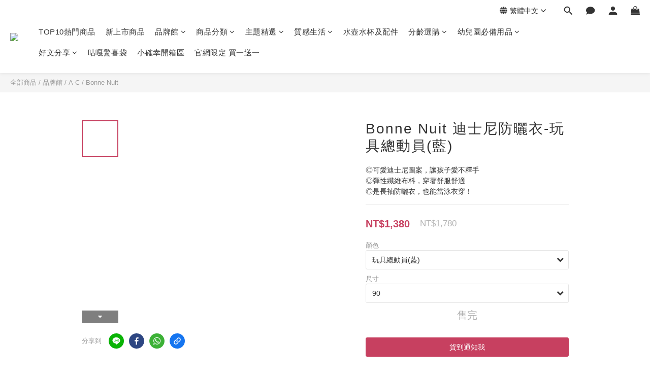

--- FILE ---
content_type: text/html; charset=utf-8
request_url: https://www.googoogaga.com/products/bonne-nuitdisney-disney-sun-protection-clothing-toy-story-blue
body_size: 93113
content:
<!DOCTYPE html>
<html lang="zh-hant"><head>  <!-- prefetch dns -->
<meta http-equiv="x-dns-prefetch-control" content="on">
<link rel="dns-prefetch" href="https://cdn.shoplineapp.com">
<link rel="preconnect" href="https://cdn.shoplineapp.com" crossorigin>
<link rel="dns-prefetch" href="https://shoplineimg.com">
<link rel="preconnect" href="https://shoplineimg.com">
<link rel="dns-prefetch" href="https://shoplineimg.com">
<link rel="preconnect" href="https://shoplineimg.com" title="image-service-origin">

  <link rel="preload" href="https://cdn.shoplineapp.com/s/javascripts/currencies.js" as="script">




      <link rel="preload" as="image" href="https://shoplineimg.com/5ef2b2a378406a002a4c4075/617109bb88aa8d003bbb91e3/800x.webp?source_format=jpg" media="(max-height: 950px)">

<!-- Wrap what we need here -->


<!-- SEO -->
  
    <title ng-non-bindable>Bonne Nuit 迪士尼防曬衣-玩具總動員(藍)</title>

  <meta name="description" content="◎可愛迪士尼圖案，讓孩子愛不釋手 ◎彈性纖維布料，穿著舒服舒適 ◎是長袖防曬衣，也能當泳衣穿！">

    <meta name="keywords" content="Bonne Nuit,迪士尼,防曬衣,玩具總動員,胡迪,巴斯,彈性纖維,泳衣">



<!-- Meta -->
  

    <meta property="og:title" content="Bonne Nuit 迪士尼防曬衣-玩具總動員(藍)">

  <meta property="og:type" content="product"/>

    <meta property="og:url" content="https://www.googoogaga.com/products/bonne-nuitdisney-disney-sun-protection-clothing-toy-story-blue">
    <link rel="canonical" href="https://www.googoogaga.com/products/bonne-nuitdisney-disney-sun-protection-clothing-toy-story-blue">

  <meta property="og:description" content="◎可愛迪士尼圖案，讓孩子愛不釋手 ◎彈性纖維布料，穿著舒服舒適 ◎是長袖防曬衣，也能當泳衣穿！">

    <meta property="og:image" content="https://img.shoplineapp.com/media/image_clips/617109bb88aa8d003bbb91e3/original.jpg?1634798010">
    <meta name="thumbnail" content="https://img.shoplineapp.com/media/image_clips/617109bb88aa8d003bbb91e3/original.jpg?1634798010">

    <meta property="fb:app_id" content="2679609168948576">



<!-- locale meta -->


  <meta name="viewport" content="width=device-width, initial-scale=1.0, viewport-fit=cover">
<meta name="mobile-web-app-capable" content="yes">
<meta name="format-detection" content="telephone=no" />
<meta name="google" value="notranslate">

<!-- Shop icon -->
  <link rel="shortcut icon" type="image/png" href="https://img.shoplineapp.com/media/image_clips/61b76bcff8aa18002ccc76c9/original.png?1639410638">




<!--- Site Ownership Data -->
    <meta name="google-site-verification" content="N889tdLLjfiGgxa4vXsnEQaBe6MyEp-zik2E8qnvbYQ">
    <meta name="msvalidate.01" content="AB9E40A36520D008B4DE04160DE53EB7">
    <meta name="facebook-domain-verification" content="kowzebyoo2ulgdospner69d58szhw9">
    <meta name="google-site-verification" content="406038202">
<!--- Site Ownership Data End-->

<!-- Styles -->


        <link rel="stylesheet" media="all" href="https://cdn.shoplineapp.com/assets/lib/bootstrap-3.4.1-4ccbe929d8684c8cc83f72911d02f011655dbd6b146a879612fadcdfa86fa7c7.css" onload="" />

        <link rel="stylesheet" media="print" href="https://cdn.shoplineapp.com/assets/theme_vendor-6eb73ce39fd4a86f966b1ab21edecb479a1d22cae142252ad701407277a4d3be.css" onload="this.media='all'" />


        <link rel="stylesheet" media="print" href="https://cdn.shoplineapp.com/assets/shop-089f417f9fe436afeb211ddaa365a839a8ef409de0c5238f8b6e5d24d46cc769.css" onload="this.media=&quot;all&quot;" />

            <link rel="stylesheet" media="all" href="https://cdn.shoplineapp.com/assets/v2_themes/ultra_chic/page-product-detail-015b130e51f0ed36464eb1bc00f708ee54234f0f3dece7045cdd667a8c6dc8fb.css" onload="" />


    






  <link rel="stylesheet" media="all" href="https://cdn.shoplineapp.com/packs/css/intl_tel_input-0d9daf73.chunk.css" />








<script type="text/javascript">
  window.mainConfig = JSON.parse('{\"sessionId\":\"\",\"merchantId\":\"5ef2b2a378406a002a4c4075\",\"appCoreHost\":\"shoplineapp.com\",\"assetHost\":\"https://cdn.shoplineapp.com/packs/\",\"apiBaseUrl\":\"http://shoplineapp.com\",\"eventTrackApi\":\"https://events.shoplytics.com/api\",\"frontCommonsApi\":\"https://front-commons.shoplineapp.com/api\",\"appendToUrl\":\"\",\"env\":\"production\",\"merchantData\":{\"_id\":\"5ef2b2a378406a002a4c4075\",\"addon_limit_enabled\":true,\"base_country_code\":\"TW\",\"base_currency\":{\"id\":\"twd\",\"iso_code\":\"TWD\",\"alternate_symbol\":\"NT$\",\"name\":\"New Taiwan Dollar\",\"symbol_first\":true,\"subunit_to_unit\":1},\"base_currency_code\":\"TWD\",\"beta_feature_keys\":[],\"brand_home_url\":\"https://www.googoogaga.com\",\"checkout_setting\":{\"enable_membership_autocheck\":true,\"enable_subscription_autocheck\":true,\"enforce_user_login_on_checkout\":true,\"enabled_abandoned_cart_notification\":true,\"enable_sc_fast_checkout\":false,\"multi_checkout\":{\"enabled\":false}},\"current_plan_key\":\"basket\",\"current_theme_key\":\"ultra_chic\",\"delivery_option_count\":1,\"enabled_stock_reminder\":false,\"handle\":\"701130907829\",\"identifier\":\"\",\"instagram_access_token\":null,\"instagram_id\":null,\"invoice_activation\":\"inactive\",\"is_image_service_enabled\":true,\"mobile_logo_media_url\":\"https://img.shoplineapp.com/media/image_clips/609c2362d0978f00294c91d4/original.png?1620845409\",\"name\":\"googoogaga\",\"order_setting\":{\"invoice_activation\":\"inactive\",\"short_message_activation\":\"inactive\",\"default_out_of_stock_reminder\":true,\"auto_cancel_expired_orders\":false,\"auto_revert_credit\":false,\"enabled_order_auth_expiry\":true,\"enable_order_split_einvoice_reissue\":false,\"no_duplicate_uniform_invoice\":false,\"hourly_auto_invoice\":false,\"enabled_location_id\":false,\"enabled_sf_hidden_product_name\":false,\"customer_return_order\":{\"enabled\":true,\"available_return_days\":\"7\"},\"customer_cancel_order\":{\"enabled\":false,\"auto_revert_credit\":false},\"custom_fields\":[{\"type\":\"text\",\"label\":\"發票開立資料\",\"required\":\"true\",\"display_type\":\"text_field\",\"name_translations\":{\"zh-hant\":\"發票開立資料\"},\"hint_translations\":{\"zh-hant\":\"如：發票抬頭 : XXXXXXXX / 發票統編 : 12345678；如不需開立抬頭統編，請填寫真實姓名\"},\"field_id\":\"6810850f287dae000de7d41a\"},{\"type\":\"textarea\",\"label\":\"本店支援 line pay 付款，歡迎使用 line pay 進行結帳\",\"display_type\":\"text_field\",\"name_translations\":{\"zh-hant\":\"本店支援 LINE Pay 付款，歡迎使用 LINE Pay 進行結帳\"},\"hint_translations\":{\"zh-hant\":\"發票統編\"}}],\"invoice\":{\"tax_id\":\"\"},\"line_messenging\":{\"status\":\"active\"},\"facebook_messenging\":{\"status\":\"active\"},\"status_update_sms\":{\"status\":\"deactivated\"},\"private_info_handle\":{\"enabled\":false,\"custom_fields_enabled\":false}},\"payment_method_count\":6,\"product_setting\":{\"enabled_product_review\":true,\"variation_display\":\"dropdown\",\"price_range_enabled\":true,\"enabled_pos_product_customized_price\":false,\"enabled_pos_product_price_tier\":false,\"enabled_pos_pinned_product\":false},\"promotion_setting\":{\"one_coupon_limit_enabled\":true,\"show_promotion_reminder\":true,\"show_coupon\":true,\"multi_order_discount_strategy\":\"order_or_tier_promotion\",\"order_promotions_ignore_exclude_product\":true,\"order_gift_exclude_credit_and_point\":true,\"order_gift_threshold_mode\":\"after_all_discounts\",\"order_free_shipping_threshold_mode\":\"after_all_discounts\",\"category_item_gift_threshold_mode\":\"before_discounts\",\"category_item_free_shipping_threshold_mode\":\"before_discounts\"},\"rollout_keys\":[\"2FA_google_authenticator\",\"3_layer_category\",\"3_layer_navigation\",\"3_layer_variation\",\"711_CB_13countries\",\"711_CB_pickup_TH\",\"711_c2b_report_v2\",\"711_cross_delivery\",\"AdminCancelRecurringSubscription_V1\",\"BasketSynchronizedToITC_V1\",\"MC_WA_Template_Management\",\"MC_manual_order\",\"MO_Apply_Coupon_Code\",\"StaffCanBeDeleted_V1\",\"SummaryStatement_V1\",\"UTM_export\",\"UTM_register\",\"abandoned_cart_notification\",\"add_system_fontstyle\",\"add_to_cart_revamp\",\"addon_products_limit_10\",\"addon_products_limit_unlimited\",\"addon_quantity\",\"address_format_batch2\",\"address_format_jp\",\"address_format_my\",\"address_format_us\",\"address_format_vn\",\"admin_app_extension\",\"admin_clientele_profile\",\"admin_custom_domain\",\"admin_image_service\",\"admin_logistic_bank_account\",\"admin_manual_order\",\"admin_realtime\",\"admin_vietnam_dong\",\"admin_whitelist_ip\",\"adminapp_order_form\",\"adminapp_wa_contacts_list\",\"ads_system_new_tab\",\"adyen_my_sc\",\"affiliate_by_product\",\"affiliate_dashboard\",\"affiliate_kol_report\",\"affiliate_kol_report_appstore\",\"alipay_hk_sc\",\"amazon_product_review\",\"android_pos_agent_clockin_n_out\",\"android_pos_purchase_order_partial_in_storage\",\"android_pos_save_send_receipt\",\"android_pos_v2_force_upgrade_version_1-50-0_date_2025-08-30\",\"app_categories_filtering\",\"app_multiplan\",\"app_subscription_prorated_billing\",\"apply_multi_order_discount\",\"apps_store\",\"apps_store_blog\",\"apps_store_fb_comment\",\"apps_store_wishlist\",\"appstore_free_trial\",\"archive_order_data\",\"archive_order_ui\",\"assign_products_to_category\",\"auth_flow_revamp\",\"auto_credit\",\"auto_credit_notify\",\"auto_credit_percentage\",\"auto_credit_recurring\",\"auto_reply_comment\",\"auto_reply_fb\",\"auto_save_sf_plus_address\",\"auto_suspend_admin\",\"availability_buy_online_pickup_instore\",\"availability_preview_buy_online_pickup_instore\",\"back_in_stock_appstore\",\"back_in_stock_notify\",\"basket_comparising_link_CNY\",\"basket_comparising_link_HKD\",\"basket_comparising_link_TWD\",\"basket_invoice_field\",\"basket_pricing_page_cny\",\"basket_pricing_page_hkd\",\"basket_pricing_page_myr\",\"basket_pricing_page_sgd\",\"basket_pricing_page_thb\",\"basket_pricing_page_twd\",\"basket_pricing_page_usd\",\"basket_pricing_page_vnd\",\"basket_subscription_coupon\",\"basket_subscription_email\",\"bianco_setting\",\"bidding_select_product\",\"bing_ads\",\"birthday_format_v2\",\"block_gtm_for_lighthouse\",\"blog\",\"blog_app\",\"blog_revamp_admin\",\"blog_revamp_admin_category\",\"blog_revamp_doublewrite\",\"blog_revamp_related_products\",\"blog_revamp_shop_category\",\"blog_revamp_singleread\",\"breadcrumb\",\"broadcast_addfilter\",\"broadcast_advanced_filters\",\"broadcast_analytics\",\"broadcast_center\",\"broadcast_clone\",\"broadcast_email_html\",\"broadcast_facebook_template\",\"broadcast_line_template\",\"broadcast_preset_time\",\"broadcast_to_unsubscribers_sms\",\"broadcast_unsubscribe_email\",\"bulk_action_customer\",\"bulk_action_product\",\"bulk_assign_point\",\"bulk_import_multi_lang\",\"bulk_payment_delivery_setting\",\"bulk_printing_labels_711C2C\",\"bulk_update_dynamic_fields\",\"bulk_update_job\",\"bulk_update_new_fields\",\"bulk_update_product_download_with_filter\",\"bulk_update_tag\",\"bulk_update_tag_enhancement\",\"bundle_add_type\",\"bundle_group\",\"bundle_page\",\"bundle_pricing\",\"bundle_promotion_apply_enhancement\",\"bundle_stackable\",\"buy_at_amazon\",\"buy_button\",\"buy_now_button\",\"buyandget_promotion\",\"callback_service\",\"cancel_order_by_customer\",\"cancel_order_by_customer_v2\",\"cart_addon\",\"cart_addon_condition\",\"cart_addon_limit\",\"cart_use_product_service\",\"cart_uuid\",\"category_banner_multiple\",\"category_limit_unlimited\",\"category_sorting\",\"channel_amazon\",\"channel_fb\",\"channel_integration\",\"channel_line\",\"charge_shipping_fee_by_product_qty\",\"chat_widget\",\"chat_widget_facebook\",\"chat_widget_ig\",\"chat_widget_line\",\"chat_widget_livechat\",\"chat_widget_whatsapp\",\"chatbot_card_carousel\",\"chatbot_card_template\",\"chatbot_image_widget\",\"chatbot_keywords_matching\",\"chatbot_welcome_template\",\"checkout_membercheckbox_toggle\",\"checkout_setting\",\"cn_pricing_page_2019\",\"combine_orders_app\",\"comment_list_export\",\"component_h1_tag\",\"connect_new_facebookpage\",\"consolidated_billing\",\"cookie_consent\",\"country_code\",\"coupon_center_back_to_cart\",\"coupon_notification\",\"coupon_v2\",\"create_staff_revamp\",\"credit_amount_condition_hidden\",\"credit_campaign\",\"credit_condition_5_tier_ec\",\"credit_installment_payment_fee_hidden\",\"credit_point_report\",\"credit_point_triggerpoint\",\"criteo\",\"crm_email_custom\",\"crm_notify_preview\",\"crm_sms_custom\",\"crm_sms_notify\",\"cross_shop_tracker\",\"custom_css\",\"custom_home_delivery_tw\",\"custom_notify\",\"custom_order_export\",\"customer_advanced_filter\",\"customer_coupon\",\"customer_custom_field_limit_5\",\"customer_data_secure\",\"customer_edit\",\"customer_export_v2\",\"customer_group\",\"customer_group_analysis\",\"customer_group_broadcast\",\"customer_group_filter_p2\",\"customer_group_filter_p3\",\"customer_group_regenerate\",\"customer_group_sendcoupon\",\"customer_group_smartrfm_filter\",\"customer_import_50000_failure_report\",\"customer_import_v2\",\"customer_import_v3\",\"customer_list\",\"customer_new_report\",\"customer_referral\",\"customer_referral_notify\",\"customer_search_match\",\"customer_tag\",\"dashboard_v2\",\"dashboard_v2_revamp\",\"date_picker_v2\",\"deep_link_support_linepay\",\"deep_link_support_payme\",\"deep_search\",\"default_theme_ultrachic\",\"delivery_time\",\"delivery_time_with_quantity\",\"design_submenu\",\"dev_center_app_store\",\"disable_footer_brand\",\"disable_old_upgrade_reminder\",\"domain_applicable\",\"doris_bien_setting\",\"dusk_setting\",\"ec_order_unlimit\",\"ecpay_expirydate\",\"ecpay_payment_gateway\",\"einvoice_bulk_update\",\"einvoice_edit\",\"einvoice_list_by_day\",\"einvoice_newlogic\",\"email_credit_expire_notify\",\"email_custom\",\"email_member_forget_password_notify\",\"email_member_register_notify\",\"email_order_notify\",\"email_verification\",\"enable_body_script\",\"enable_calculate_api_promotion_apply\",\"enable_calculate_api_promotion_filter\",\"enable_cart_api\",\"enable_cart_service\",\"enable_corejs_splitting\",\"enable_lazysizes_image_tag\",\"enable_new_css_bundle\",\"enable_order_status_callback_revamp_for_promotion\",\"enable_order_status_callback_revamp_for_storefront\",\"enable_promotion_usage_record\",\"enable_shopjs_splitting\",\"enhanced_catalog_feed\",\"exclude_product\",\"exclude_product_v2\",\"execute_shipment_permission\",\"export_inventory_report_v2\",\"express_cart\",\"express_checkout_pages\",\"extend_reminder\",\"external_redeem_coupon\",\"facebook_ads\",\"facebook_dia\",\"facebook_line_promotion_notify\",\"facebook_login\",\"facebook_messenger_subscription\",\"facebook_notify\",\"facebook_pixel_manager\",\"fb_1on1_chat\",\"fb_broadcast\",\"fb_broadcast_sc\",\"fb_broadcast_sc_p2\",\"fb_comment_app\",\"fb_entrance_optimization\",\"fb_feed_unlimit\",\"fb_group\",\"fb_menu\",\"fb_messenger_onetime_notification\",\"fb_multi_category_feed\",\"fb_offline_conversions_api\",\"fb_pixel_matching\",\"fb_pixel_v2\",\"fb_post_management\",\"fb_product_set\",\"fb_quick_signup_link\",\"fb_shop_now_button\",\"fb_ssapi\",\"fb_sub_button\",\"fb_welcome_msg\",\"fbe_oe\",\"fbe_shop\",\"fbe_v2\",\"fbe_v2_edit\",\"feature_alttag_phase1\",\"feature_alttag_phase2\",\"flash_price_campaign\",\"fm_order_receipt\",\"fmt_c2c_newlabel\",\"fmt_revision\",\"footer_brand\",\"footer_builder\",\"footer_builder_new\",\"form_builder\",\"form_builder_access\",\"form_builder_user_management\",\"form_builder_v2_elements\",\"form_builder_v2_receiver\",\"form_builder_v2_report\",\"freeshipping_promotion_condition\",\"get_coupon\",\"get_promotions_by_cart\",\"gift_promotion_condition\",\"gift_shipping_promotion_discount_condition\",\"gifts_limit_10\",\"gifts_limit_unlimited\",\"gmv_revamp\",\"godaddy\",\"google_ads_api\",\"google_ads_manager\",\"google_analytics_4\",\"google_analytics_manager\",\"google_content_api\",\"google_dynamic_remarketing_tag\",\"google_enhanced_conversions\",\"google_preorder_feed\",\"google_product_category_3rdlayer\",\"google_recaptcha\",\"google_remarketing_manager\",\"google_signup_login\",\"google_tag_manager\",\"gp_tw_sc\",\"group_url_bind_post_live\",\"h2_tag_phase1\",\"hct_logistics_bills_report\",\"hidden_product\",\"hidden_product_p2\",\"hide_credit_point_record_balance\",\"hide_theme_bianco_whitelist\",\"hide_theme_sangria_whitelist\",\"hk_pricing_page_2019\",\"hkd_pricing_page_disabled_2020\",\"ig_browser_notify\",\"ig_live\",\"ig_login_entrance\",\"ig_new_api\",\"image_gallery\",\"image_gallery_p2\",\"image_host_by_region\",\"image_limit_100000\",\"image_limit_30000\",\"image_widget_mobile\",\"inbox_manual_order\",\"inbox_send_cartlink\",\"increase_variation_limit\",\"instagram_create_post\",\"instagram_post_sales\",\"instant_order_form\",\"integrated_label_711\",\"integrated_sfexpress\",\"integration_one\",\"inventory_change_reason\",\"inventory_search_v2\",\"job_api_products_export\",\"job_api_user_export\",\"job_product_import\",\"jquery_v3\",\"kingsman_v2_setting\",\"layout_engine_service_kingsman_blogs\",\"layout_engine_service_kingsman_member_center\",\"layout_engine_service_kingsman_promotions\",\"line_1on1_chat\",\"line_abandon_notification\",\"line_ads_tag\",\"line_broadcast\",\"line_ec\",\"line_in_chat_shopping\",\"line_live\",\"line_login\",\"line_login_mobile\",\"line_point_cpa_tag\",\"line_shopping_new_fields\",\"line_signup\",\"live_after_keyword\",\"live_ai_tag_comments\",\"live_announce_bids\",\"live_announce_buyer\",\"live_bidding\",\"live_broadcast_v2\",\"live_bulk_checkoutlink\",\"live_bulk_edit\",\"live_checkout_notification\",\"live_checkout_notification_all\",\"live_checkout_notification_message\",\"live_comment_discount\",\"live_comment_robot\",\"live_create_product_v2\",\"live_crosspost\",\"live_dashboard_product\",\"live_event_discount\",\"live_exclusive_price\",\"live_fb_group\",\"live_fhd_video\",\"live_general_settings\",\"live_group_event\",\"live_host_panel\",\"live_ig_messenger_broadcast\",\"live_ig_product_recommend\",\"live_im_switch\",\"live_keyword_switch\",\"live_line_broadcast\",\"live_line_management\",\"live_line_multidisplay\",\"live_luckydraw_enhancement\",\"live_messenger_broadcast\",\"live_order_block\",\"live_print_advanced\",\"live_product_recommend\",\"live_shopline_announcement\",\"live_shopline_beauty_filter\",\"live_shopline_keyword\",\"live_shopline_product_card\",\"live_shopline_view\",\"live_shopline_view_marquee\",\"live_show_storefront_facebook\",\"live_show_storefront_shopline\",\"live_stream_settings\",\"locale_revamp\",\"lock_cart_sc_product\",\"logistic_bill_v2_711_b2c\",\"logistic_bill_v2_711_c2c\",\"logo_favicon\",\"luckydraw_products\",\"luckydraw_qualification\",\"manual_activation\",\"manual_order\",\"manual_order_7-11\",\"manual_order_ec_to_sc\",\"manually_bind_post\",\"marketing_affiliate\",\"marketing_affiliate_p2\",\"mc-history-instant\",\"mc_711crossborder\",\"mc_ad_tag\",\"mc_assign_message\",\"mc_auto_bind_member\",\"mc_autoreply_cotent\",\"mc_autoreply_question\",\"mc_autoreply_trigger\",\"mc_broadcast\",\"mc_broadcast_v2\",\"mc_bulk_read\",\"mc_chatbot_template\",\"mc_delete_message\",\"mc_edit_cart\",\"mc_history_instant\",\"mc_history_post\",\"mc_im\",\"mc_inbox_autoreply\",\"mc_input_status\",\"mc_instant_notifications\",\"mc_invoicetitle_optional\",\"mc_keyword_autotagging\",\"mc_line_broadcast\",\"mc_line_broadcast_all_friends\",\"mc_line_cart\",\"mc_logistics_hct\",\"mc_logistics_tcat\",\"mc_manage_blacklist\",\"mc_mark_todo\",\"mc_new_menu\",\"mc_phone_tag\",\"mc_reminder_unpaid\",\"mc_reply_pic\",\"mc_setting_message\",\"mc_setting_orderform\",\"mc_shop_message_refactor\",\"mc_smart_advice\",\"mc_sort_waitingtime\",\"mc_sort_waitingtime_new\",\"mc_tw_invoice\",\"media_gcp_upload\",\"member_center_profile_revamp\",\"member_import_notify\",\"member_info_reward\",\"member_info_reward_subscription\",\"member_password_setup_notify\",\"member_points\",\"member_points_notify\",\"member_price\",\"membership_tier_double_write\",\"membership_tier_notify\",\"membership_tiers\",\"memebr_center_point_credit_revamp\",\"menu_limit_100\",\"menu_limit_unlimited\",\"merchant_automatic_payment_setting\",\"message_center_v3\",\"message_revamp\",\"mo_remove_discount\",\"mobile_and_email_signup\",\"mobile_signup_p2\",\"modularize_address_format\",\"molpay_credit_card\",\"multi_lang\",\"multicurrency\",\"my_pricing_page_2019\",\"myapp_reauth_alert\",\"myr_pricing_page_disabled_2020\",\"new_app_subscription\",\"new_layout_for_mobile_and_pc\",\"new_onboarding_flow\",\"new_return_management\",\"new_settings_apply_all_promotion\",\"new_signup_flow\",\"new_sinopac_3d\",\"notification_custom_sending_time\",\"npb_theme_philia\",\"npb_widget_font_size_color\",\"ob_revamp\",\"ob_sgstripe\",\"ob_twecpay\",\"oceanpay\",\"old_fbe_removal\",\"onboarding_basketplan\",\"onboarding_handle\",\"one_new_filter\",\"one_page_store\",\"one_page_store_1000\",\"one_page_store_checkout\",\"one_page_store_clone\",\"one_page_store_product_set\",\"online_credit_redemption_toggle\",\"online_store_design\",\"online_store_design_setup_guide_basketplan\",\"open_api_management\",\"order_add_to_cart\",\"order_archive_calculation_revamp_crm_amount\",\"order_archive_calculation_revamp_crm_member\",\"order_archive_product_testing\",\"order_archive_testing\",\"order_archive_testing_crm\",\"order_archive_testing_order_details\",\"order_archive_testing_return_order\",\"order_confirmation_slip_upload\",\"order_custom_field_limit_5\",\"order_custom_notify\",\"order_decoupling_product_revamp\",\"order_discount_stackable\",\"order_export_366day\",\"order_export_v2\",\"order_filter_shipped_date\",\"order_message_broadcast\",\"order_new_source\",\"order_promotion_split\",\"order_search_custom_field\",\"order_search_sku\",\"order_select_across_pages\",\"order_sms_notify\",\"order_split\",\"order_status_non_automation\",\"order_status_tag_color\",\"order_tag\",\"orderemail_new_logic\",\"other_custom_notify\",\"out_of_stock_order\",\"page_builder_revamp\",\"page_builder_revamp_theme_setting\",\"page_builder_revamp_theme_setting_initialized\",\"page_builder_section_cache_enabled\",\"page_builder_widget_accordion\",\"page_builder_widget_blog\",\"page_builder_widget_category\",\"page_builder_widget_collage\",\"page_builder_widget_countdown\",\"page_builder_widget_custom_liquid\",\"page_builder_widget_instagram\",\"page_builder_widget_product_text\",\"page_builder_widget_subscription\",\"page_builder_widget_video\",\"page_limit_unlimited\",\"page_view_cache\",\"pakpobox\",\"partial_free_shipping\",\"payme\",\"payment_condition\",\"payment_fee_config\",\"payment_image\",\"payment_slip_notify\",\"paypal_upgrade\",\"pdp_image_lightbox\",\"pdp_image_lightbox_icon\",\"pending_subscription\",\"philia_setting\",\"pickup_remember_store\",\"plp_label_wording\",\"plp_product_seourl\",\"plp_variation_selector\",\"plp_wishlist\",\"point_campaign\",\"point_redeem_to_cash\",\"pos_only_product_settings\",\"pos_retail_store_price\",\"pos_setup_guide_basketplan\",\"post_cancel_connect\",\"post_commerce_stack_comment\",\"post_fanpage_luckydraw\",\"post_fb_group\",\"post_general_setting\",\"post_lock_pd\",\"post_sales_dashboard\",\"postsale_auto_reply\",\"postsale_create_post\",\"postsale_ig_auto_reply\",\"postsales_connect_multiple_posts\",\"preset_publish\",\"product_available_time\",\"product_cost_permission\",\"product_feed_info\",\"product_feed_manager_availability\",\"product_feed_revamp\",\"product_index_v2\",\"product_info\",\"product_limit_1000\",\"product_limit_unlimited\",\"product_log_v2\",\"product_page_limit_10\",\"product_quantity_update\",\"product_recommendation_abtesting\",\"product_revamp_doublewrite\",\"product_revamp_singleread\",\"product_review_import\",\"product_review_import_installable\",\"product_review_plp\",\"product_review_reward\",\"product_search\",\"product_set_revamp\",\"product_set_v2_enhancement\",\"product_summary\",\"promotion_blacklist\",\"promotion_filter_by_date\",\"promotion_first_purchase\",\"promotion_hour\",\"promotion_limit_10\",\"promotion_limit_100\",\"promotion_limit_unlimited\",\"promotion_minitem\",\"promotion_page\",\"promotion_page_reminder\",\"promotion_page_seo_button\",\"promotion_record_archive_test\",\"promotion_reminder\",\"promotion_revamp_phase1-1\",\"purchase_limit_campaign\",\"quick_answer\",\"recaptcha_reset_pw\",\"redirect_301_settings\",\"rejected_bill_reminder\",\"remove_fblike_sc\",\"repay_cookie\",\"replace_janus_interface\",\"replace_lms_old_oa_interface\",\"reports\",\"revert_credit\",\"revert_credit_p2\",\"revert_credit_status\",\"sales_dashboard\",\"sangria_setting\",\"sc_advanced_keyword\",\"sc_ai_chat_analysis\",\"sc_ai_suggested_reply\",\"sc_alipay_standard\",\"sc_atm\",\"sc_auto_bind_member\",\"sc_autodetect_address\",\"sc_autodetect_paymentslip\",\"sc_autoreply_icebreaker\",\"sc_broadcast_permissions\",\"sc_clearcart\",\"sc_clearcart_all\",\"sc_comment_label\",\"sc_comment_list\",\"sc_conversations_statistics_sunset\",\"sc_download_adminapp\",\"sc_facebook_broadcast\",\"sc_facebook_live\",\"sc_fb_ig_subscription\",\"sc_gpt_chatsummary\",\"sc_gpt_content_generator\",\"sc_gpt_knowledge_base\",\"sc_group_pm_commentid\",\"sc_group_webhook\",\"sc_intercom\",\"sc_keywords\",\"sc_line_live_pl\",\"sc_list_search\",\"sc_live_line\",\"sc_lock_inventory\",\"sc_manual_order\",\"sc_mc_settings\",\"sc_mo_711emap\",\"sc_order_unlimit\",\"sc_outstock_msg\",\"sc_overall_statistics\",\"sc_overall_statistics_api_v3\",\"sc_overall_statistics_v2\",\"sc_pickup\",\"sc_post_feature\",\"sc_product_set\",\"sc_product_variation\",\"sc_sidebar\",\"sc_similar_question_replies\",\"sc_slp_subscription_promotion\",\"sc_standard\",\"sc_store_pickup\",\"sc_wa_contacts_list\",\"sc_wa_message_report\",\"sc_wa_permissions\",\"scheduled_home_page\",\"search_function_image_gallery\",\"security_center\",\"select_all_customer\",\"select_all_inventory\",\"send_coupon_notification\",\"session_expiration_period\",\"setup_guide_basketplan\",\"sfexpress_centre\",\"sfexpress_eflocker\",\"sfexpress_service\",\"sfexpress_store\",\"sg_onboarding_currency\",\"share_cart_link\",\"shop_builder_plp\",\"shop_category_filter\",\"shop_category_filter_bulk_action\",\"shop_product_search_rate_limit\",\"shop_related_recaptcha\",\"shop_template_advanced_setting\",\"shopback_cashback\",\"shopline_captcha\",\"shopline_email_captcha\",\"shopline_product_reviews\",\"shoplytics_benchmark\",\"shoplytics_broadcast_api_v3\",\"shoplytics_channel_store_permission\",\"shoplytics_credit_analysis\",\"shoplytics_customer_refactor_api_v3\",\"shoplytics_date_picker_v2\",\"shoplytics_event_realtime_refactor_api_v3\",\"shoplytics_events_api_v3\",\"shoplytics_export_flex\",\"shoplytics_homepage_v2\",\"shoplytics_invoices_api_v3\",\"shoplytics_lite\",\"shoplytics_membership_tier_growth\",\"shoplytics_orders_api_v3\",\"shoplytics_ordersales_v3\",\"shoplytics_payments_api_v3\",\"shoplytics_pro\",\"shoplytics_product_revamp_api_v3\",\"shoplytics_promotions_api_v3\",\"shoplytics_psa_multi_stores_export\",\"shoplytics_psa_sub_categories\",\"shoplytics_rfim_enhancement_v3\",\"shoplytics_session_metrics\",\"shoplytics_staff_api_v3\",\"shoplytics_to_hd\",\"shopping_session_enabled\",\"signin_register_revamp\",\"skya_setting\",\"sl_admin_inventory_count\",\"sl_admin_inventory_transfer\",\"sl_admin_purchase_order\",\"sl_admin_supplier\",\"sl_logistics_bulk_action\",\"sl_logistics_fmt_freeze\",\"sl_logistics_modularize\",\"sl_payment_alipay\",\"sl_payment_cc\",\"sl_payment_standard_v2\",\"sl_payment_type_check\",\"sl_payments_apple_pay\",\"sl_payments_cc_promo\",\"sl_payments_my_cc\",\"sl_payments_my_fpx\",\"sl_payments_sg_cc\",\"sl_payments_tw_cc\",\"sl_pos\",\"sl_pos_SHOPLINE_Payments_tw\",\"sl_pos_admin\",\"sl_pos_admin_cancel_order\",\"sl_pos_admin_delete_order\",\"sl_pos_admin_inventory_transfer\",\"sl_pos_admin_order_archive_testing\",\"sl_pos_admin_purchase_order\",\"sl_pos_admin_register_shift\",\"sl_pos_admin_staff\",\"sl_pos_agent_by_channel\",\"sl_pos_agent_clockin_n_out\",\"sl_pos_agent_performance\",\"sl_pos_android_A4_printer\",\"sl_pos_android_check_cart_items_with_local_db\",\"sl_pos_android_order_reduction\",\"sl_pos_android_receipt_enhancement\",\"sl_pos_app_order_archive_testing\",\"sl_pos_app_transaction_filter_enhance\",\"sl_pos_apps_store\",\"sl_pos_bugfender_log_reduction\",\"sl_pos_bulk_import_purchase_order\",\"sl_pos_bulk_import_update_enhancement\",\"sl_pos_check_duplicate_create_order\",\"sl_pos_claim_coupon\",\"sl_pos_convert_order_to_cart_by_snapshot\",\"sl_pos_credit_redeem\",\"sl_pos_customerID_duplicate_check\",\"sl_pos_customer_info_enhancement\",\"sl_pos_customer_product_preference\",\"sl_pos_customized_price\",\"sl_pos_disable_touchid_unlock\",\"sl_pos_discount\",\"sl_pos_einvoice_alert\",\"sl_pos_einvoice_refactor\",\"sl_pos_feature_permission\",\"sl_pos_force_upgrade_1-109-0\",\"sl_pos_force_upgrade_1-110-1\",\"sl_pos_free_gifts_promotion\",\"sl_pos_from_Swift_to_OC\",\"sl_pos_iOS_A4_printer\",\"sl_pos_iOS_app_transaction_filter_enhance\",\"sl_pos_iOS_cashier_revamp_cart\",\"sl_pos_iOS_cashier_revamp_product_list\",\"sl_pos_iPadOS_version_upgrade_remind_16_0_0\",\"sl_pos_initiate_couchbase\",\"sl_pos_inventory_count\",\"sl_pos_inventory_count_difference_reason\",\"sl_pos_inventory_count_for_selected_products\",\"sl_pos_inventory_feature_module\",\"sl_pos_inventory_transfer_insert_enhancement\",\"sl_pos_inventory_transfer_request\",\"sl_pos_invoice_carrier_scan\",\"sl_pos_invoice_product_name_filter\",\"sl_pos_invoice_swiftUI_revamp\",\"sl_pos_invoice_toast_show\",\"sl_pos_ios_receipt_info_enhancement\",\"sl_pos_ios_small_label_enhancement\",\"sl_pos_ios_version_upgrade_remind\",\"sl_pos_itc\",\"sl_pos_logo_terms_and_condition\",\"sl_pos_member_points\",\"sl_pos_member_price\",\"sl_pos_multiple_payments\",\"sl_pos_new_report_customer_analysis\",\"sl_pos_new_report_daily_payment_methods\",\"sl_pos_new_report_overview\",\"sl_pos_new_report_product_preorder\",\"sl_pos_new_report_transaction_detail\",\"sl_pos_no_minimum_age\",\"sl_pos_one_einvoice_setting\",\"sl_pos_order_reduction\",\"sl_pos_order_refactor_admin\",\"sl_pos_order_upload_using_pos_service\",\"sl_pos_partial_return\",\"sl_pos_password_setting_refactor\",\"sl_pos_payment\",\"sl_pos_payment_method_picture\",\"sl_pos_payment_method_prioritized_and_hidden\",\"sl_pos_payoff_preorder\",\"sl_pos_pin_products\",\"sl_pos_price_by_channel\",\"sl_pos_product_add_to_cart_refactor\",\"sl_pos_product_set\",\"sl_pos_product_variation_ui\",\"sl_pos_promotion\",\"sl_pos_promotion_by_channel\",\"sl_pos_purchase_order_onlinestore\",\"sl_pos_purchase_order_partial_in_storage\",\"sl_pos_receipt_enhancement\",\"sl_pos_receipt_information\",\"sl_pos_receipt_preorder_return_enhancement\",\"sl_pos_receipt_setting_by_channel\",\"sl_pos_receipt_swiftUI_revamp\",\"sl_pos_register_shift\",\"sl_pos_report_shoplytics_psi\",\"sl_pos_revert_credit\",\"sl_pos_save_send_receipt\",\"sl_pos_shopline_payment_invoice_new_flow\",\"sl_pos_show_coupon\",\"sl_pos_stock_refactor\",\"sl_pos_supplier_refactor\",\"sl_pos_terminal_bills\",\"sl_pos_terminal_settlement\",\"sl_pos_terminal_tw\",\"sl_pos_toast_revamp\",\"sl_pos_transaction_conflict\",\"sl_pos_transaction_view_admin\",\"sl_pos_transfer_onlinestore\",\"sl_pos_user_permission\",\"sl_pos_variation_setting_refactor\",\"sl_purchase_order_search_create_enhancement\",\"slp_bank_promotion\",\"slp_product_subscription\",\"slp_remember_credit_card\",\"slp_swap\",\"smart_omo_appstore\",\"smart_omo_credits\",\"smart_omo_customer_tag_note\",\"smart_omo_express_cart\",\"smart_omo_points\",\"smart_omo_redeem_coupon\",\"smart_omo_send_coupon\",\"smart_omo_show_coupon\",\"smart_product_recommendation\",\"smart_product_recommendation_regular\",\"smart_recommended_related_products\",\"sms_broadcast\",\"sms_custom\",\"sms_with_shop_name\",\"social_channel_revamp\",\"social_channel_user\",\"social_name_in_order\",\"split_order_applied_creditpoint\",\"sso_lang_th\",\"sso_lang_vi\",\"staff_elasticsearch\",\"staff_limit_5\",\"staff_limit_unlimited\",\"staff_service_migration\",\"static_resource_host_by_region\",\"stop_slp_approvedemail\",\"store_crm_pwa\",\"store_pick_up\",\"store_referral_export_import\",\"store_referral_setting\",\"storefront_app_extension\",\"storefront_return\",\"stripe_3d_secure\",\"stripe_3ds_cny\",\"stripe_3ds_hkd\",\"stripe_3ds_myr\",\"stripe_3ds_sgd\",\"stripe_3ds_thb\",\"stripe_3ds_usd\",\"stripe_3ds_vnd\",\"stripe_google_pay\",\"stripe_payment_intents\",\"stripe_radar\",\"stripe_subscription_my_account\",\"structured_data\",\"studio_livestream\",\"sub_sgstripe\",\"subscription_config_edit\",\"subscription_config_edit_delivery_payment\",\"subscription_currency\",\"subscription_order_expire_notify\",\"subscription_order_notify\",\"subscription_product\",\"subscription_promotion\",\"tappay_3D_secure\",\"tappay_sdk_v2_3_2\",\"tappay_sdk_v3\",\"tax_inclusive_setting\",\"taxes_settings\",\"tcat_711pickup_sl_logisitics\",\"tcat_logistics_bills_report\",\"tcat_newlabel\",\"th_pricing_page_2020\",\"thb_pricing_page_disabled_2020\",\"theme_bianco\",\"theme_doris_bien\",\"theme_kingsman_v2\",\"theme_level_3\",\"theme_sangria\",\"theme_ultrachic\",\"tier_birthday_credit\",\"tier_member_points\",\"tier_member_price\",\"tier_reward_app_availability\",\"tier_reward_app_p2\",\"tier_reward_credit\",\"tnc-checkbox\",\"toggle_mobile_category\",\"tw_app_shopback_cashback\",\"tw_fm_sms\",\"tw_pricing_page_2019\",\"tw_stripe_subscription\",\"twd_pricing_page_disabled_2020\",\"uc_integration\",\"uc_v2_endpoints\",\"ultra_setting\",\"unified_admin\",\"use_ngram_for_order_search\",\"user_center_social_channel\",\"user_credits\",\"variant_image_selector\",\"variant_saleprice_cost_weight\",\"variation_label_swatches\",\"varm_setting\",\"vn_pricing_page_2020\",\"vnd_pricing_page_disabled_2020\",\"wa_broadcast_customer_group\",\"wa_system_template\",\"wa_template_custom_content\",\"whatsapp_accept_marketing\",\"whatsapp_catalog\",\"whatsapp_extension\",\"whatsapp_order_form\",\"whatsapp_orderstatus_toggle\",\"wishlist_app\",\"yahoo_dot\",\"youtube_live_shopping\",\"zotabox_installable\"],\"shop_default_home_url\":\"https://701130907829.shoplineapp.com\",\"shop_status\":\"open\",\"show_sold_out\":true,\"sl_payment_merchant_id\":\"2661984752077252608\",\"supported_languages\":[\"en\",\"zh-hant\"],\"tags\":[\"maternal\"],\"time_zone\":\"Asia/Taipei\",\"updated_at\":\"2025-12-16T20:31:16.271Z\",\"user_setting\":{\"_id\":\"5ef2b2a3c115400033255875\",\"created_at\":\"2020-06-24T01:55:47.590Z\",\"data\":{\"general_fields\":[{\"type\":\"gender\",\"options\":{\"order\":{\"include\":\"false\",\"required\":\"false\"},\"signup\":{\"include\":\"true\",\"required\":\"true\"},\"profile\":{\"include\":\"true\",\"required\":\"true\"}}},{\"type\":\"birthday\",\"options\":{\"order\":{\"include\":\"false\",\"required\":\"false\"},\"signup\":{\"include\":\"true\",\"required\":\"true\"},\"profile\":{\"include\":\"true\",\"required\":\"true\"}}}],\"minimum_age_limit\":\"13\",\"custom_fields\":[{\"type\":\"text\",\"name_translations\":{\"zh-hant\":\"家中最小的寶貝性別？\"},\"hint_translations\":{\"zh-hant\":\"沒有小孩／男孩／女孩\"},\"options\":{\"order\":{\"include\":\"false\",\"required\":\"false\"},\"signup\":{\"include\":\"true\",\"required\":\"true\"},\"profile\":{\"include\":\"true\",\"required\":\"false\"}},\"field_id\":\"5fb3e5a79618760020e85490\"},{\"type\":\"text\",\"name_translations\":{\"zh-hant\":\"家中最小的寶貝年齡？\"},\"hint_translations\":{\"zh-hant\":\"0-2歲／2-４歲／4-6歲／7歲以上\"},\"options\":{\"order\":{\"include\":\"true\",\"required\":\"false\"},\"signup\":{\"include\":\"true\",\"required\":\"true\"},\"profile\":{\"include\":\"true\",\"required\":\"false\"}},\"field_id\":\"6019a0663d74a3003b8578d0\"}],\"signup_method\":\"email_and_mobile\",\"sms_verification\":{\"status\":\"true\",\"supported_countries\":[\"*\"]},\"facebook_login\":{\"status\":\"active\",\"app_id\":\"2679609168948576\"},\"google_login\":{\"status\":\"inactive\",\"client_id\":\"\",\"client_secret\":\"\"},\"enable_facebook_comment\":{\"status\":\"active\"},\"facebook_comment\":\"\",\"line_login\":{\"status\":\"active\"},\"recaptcha_signup\":{\"status\":\"false\",\"site_key\":\"\"},\"email_verification\":{\"status\":\"true\"},\"login_with_verification\":{\"status\":\"false\"},\"upgrade_reminder\":{\"status\":\"active\"},\"enable_member_point\":false,\"enable_user_credit\":true,\"birthday_format\":\"YYYY/MM/DD\",\"send_birthday_credit_period\":\"monthly\",\"member_info_reward\":{\"enabled\":false,\"reward_on\":[],\"subscription_reward_on\":[],\"coupons\":{\"enabled\":false,\"promotion_ids\":[]}},\"enable_age_policy\":true,\"force_complete_info\":true},\"item_type\":\"\",\"key\":\"users\",\"name\":null,\"owner_id\":\"5ef2b2a378406a002a4c4075\",\"owner_type\":\"Merchant\",\"publish_status\":\"published\",\"status\":\"active\",\"updated_at\":\"2025-05-19T03:30:47.201Z\",\"value\":null}},\"localeData\":{\"loadedLanguage\":{\"name\":\"繁體中文\",\"code\":\"zh-hant\"},\"supportedLocales\":[{\"name\":\"English\",\"code\":\"en\"},{\"name\":\"繁體中文\",\"code\":\"zh-hant\"}]},\"currentUser\":null,\"themeSettings\":{\"enabled_quick_cart\":true,\"opens_in_new_tab\":true,\"plp_wishlist\":true,\"buy_now_background\":\"fb7813\",\"buy_now_button\":{\"enabled\":true,\"color\":\"fb7813\"},\"show_promotions_on_product\":true,\"hide_language_selector\":false,\"is_multicurrency_enabled\":false,\"messages_enabled\":true,\"hide_languages\":\"\",\"updated_with_new_page_builder\":true},\"isMultiCurrencyEnabled\":false,\"features\":{\"plans\":{\"free\":{\"member_price\":false,\"cart_addon\":false,\"google_analytics_ecommerce\":false,\"membership\":false,\"shopline_logo\":true,\"user_credit\":{\"manaul\":false,\"auto\":false},\"variant_image_selector\":false},\"standard\":{\"member_price\":false,\"cart_addon\":false,\"google_analytics_ecommerce\":false,\"membership\":false,\"shopline_logo\":true,\"user_credit\":{\"manaul\":false,\"auto\":false},\"variant_image_selector\":false},\"starter\":{\"member_price\":false,\"cart_addon\":false,\"google_analytics_ecommerce\":false,\"membership\":false,\"shopline_logo\":true,\"user_credit\":{\"manaul\":false,\"auto\":false},\"variant_image_selector\":false},\"pro\":{\"member_price\":false,\"cart_addon\":false,\"google_analytics_ecommerce\":false,\"membership\":false,\"shopline_logo\":false,\"user_credit\":{\"manaul\":false,\"auto\":false},\"variant_image_selector\":false},\"business\":{\"member_price\":false,\"cart_addon\":false,\"google_analytics_ecommerce\":true,\"membership\":true,\"shopline_logo\":false,\"user_credit\":{\"manaul\":false,\"auto\":false},\"facebook_comments_plugin\":true,\"variant_image_selector\":false},\"basic\":{\"member_price\":false,\"cart_addon\":false,\"google_analytics_ecommerce\":false,\"membership\":false,\"shopline_logo\":false,\"user_credit\":{\"manaul\":false,\"auto\":false},\"variant_image_selector\":false},\"basic2018\":{\"member_price\":false,\"cart_addon\":false,\"google_analytics_ecommerce\":false,\"membership\":false,\"shopline_logo\":true,\"user_credit\":{\"manaul\":false,\"auto\":false},\"variant_image_selector\":false},\"sc\":{\"member_price\":false,\"cart_addon\":false,\"google_analytics_ecommerce\":true,\"membership\":false,\"shopline_logo\":true,\"user_credit\":{\"manaul\":false,\"auto\":false},\"facebook_comments_plugin\":true,\"facebook_chat_plugin\":true,\"variant_image_selector\":false},\"advanced\":{\"member_price\":false,\"cart_addon\":false,\"google_analytics_ecommerce\":true,\"membership\":false,\"shopline_logo\":false,\"user_credit\":{\"manaul\":false,\"auto\":false},\"facebook_comments_plugin\":true,\"facebook_chat_plugin\":true,\"variant_image_selector\":false},\"premium\":{\"member_price\":true,\"cart_addon\":true,\"google_analytics_ecommerce\":true,\"membership\":true,\"shopline_logo\":false,\"user_credit\":{\"manaul\":true,\"auto\":true},\"google_dynamic_remarketing\":true,\"facebook_comments_plugin\":true,\"facebook_chat_plugin\":true,\"wish_list\":true,\"facebook_messenger_subscription\":true,\"product_feed\":true,\"express_checkout\":true,\"variant_image_selector\":true},\"enterprise\":{\"member_price\":true,\"cart_addon\":true,\"google_analytics_ecommerce\":true,\"membership\":true,\"shopline_logo\":false,\"user_credit\":{\"manaul\":true,\"auto\":true},\"google_dynamic_remarketing\":true,\"facebook_comments_plugin\":true,\"facebook_chat_plugin\":true,\"wish_list\":true,\"facebook_messenger_subscription\":true,\"product_feed\":true,\"express_checkout\":true,\"variant_image_selector\":true},\"crossborder\":{\"member_price\":true,\"cart_addon\":true,\"google_analytics_ecommerce\":true,\"membership\":true,\"shopline_logo\":false,\"user_credit\":{\"manaul\":true,\"auto\":true},\"google_dynamic_remarketing\":true,\"facebook_comments_plugin\":true,\"facebook_chat_plugin\":true,\"wish_list\":true,\"facebook_messenger_subscription\":true,\"product_feed\":true,\"express_checkout\":true,\"variant_image_selector\":true},\"o2o\":{\"member_price\":true,\"cart_addon\":true,\"google_analytics_ecommerce\":true,\"membership\":true,\"shopline_logo\":false,\"user_credit\":{\"manaul\":true,\"auto\":true},\"google_dynamic_remarketing\":true,\"facebook_comments_plugin\":true,\"facebook_chat_plugin\":true,\"wish_list\":true,\"facebook_messenger_subscription\":true,\"product_feed\":true,\"express_checkout\":true,\"subscription_product\":true,\"variant_image_selector\":true}}},\"requestCountry\":\"US\",\"trackerEventData\":{\"Product ID\":\"60f66f16f66a5300141daff9\"},\"isRecaptchaEnabled\":false,\"isRecaptchaEnterprise\":true,\"recaptchaEnterpriseSiteKey\":\"6LeMcv0hAAAAADjAJkgZLpvEiuc6migO0KyLEadr\",\"recaptchaEnterpriseCheckboxSiteKey\":\"6LfQVEEoAAAAAAzllcvUxDYhfywH7-aY52nsJ2cK\",\"recaptchaSiteKey\":\"6LeMcv0hAAAAADjAJkgZLpvEiuc6migO0KyLEadr\",\"currencyData\":{\"supportedCurrencies\":[{\"name\":\"$ HKD\",\"symbol\":\"$\",\"iso_code\":\"hkd\"},{\"name\":\"P MOP\",\"symbol\":\"P\",\"iso_code\":\"mop\"},{\"name\":\"¥ CNY\",\"symbol\":\"¥\",\"iso_code\":\"cny\"},{\"name\":\"$ TWD\",\"symbol\":\"$\",\"iso_code\":\"twd\"},{\"name\":\"$ USD\",\"symbol\":\"$\",\"iso_code\":\"usd\"},{\"name\":\"$ SGD\",\"symbol\":\"$\",\"iso_code\":\"sgd\"},{\"name\":\"€ EUR\",\"symbol\":\"€\",\"iso_code\":\"eur\"},{\"name\":\"$ AUD\",\"symbol\":\"$\",\"iso_code\":\"aud\"},{\"name\":\"£ GBP\",\"symbol\":\"£\",\"iso_code\":\"gbp\"},{\"name\":\"₱ PHP\",\"symbol\":\"₱\",\"iso_code\":\"php\"},{\"name\":\"RM MYR\",\"symbol\":\"RM\",\"iso_code\":\"myr\"},{\"name\":\"฿ THB\",\"symbol\":\"฿\",\"iso_code\":\"thb\"},{\"name\":\"د.إ AED\",\"symbol\":\"د.إ\",\"iso_code\":\"aed\"},{\"name\":\"¥ JPY\",\"symbol\":\"¥\",\"iso_code\":\"jpy\"},{\"name\":\"$ BND\",\"symbol\":\"$\",\"iso_code\":\"bnd\"},{\"name\":\"₩ KRW\",\"symbol\":\"₩\",\"iso_code\":\"krw\"},{\"name\":\"Rp IDR\",\"symbol\":\"Rp\",\"iso_code\":\"idr\"},{\"name\":\"₫ VND\",\"symbol\":\"₫\",\"iso_code\":\"vnd\"},{\"name\":\"$ CAD\",\"symbol\":\"$\",\"iso_code\":\"cad\"}],\"requestCountryCurrencyCode\":\"TWD\"},\"previousUrl\":\"\",\"checkoutLandingPath\":\"/cart\",\"webpSupported\":true,\"pageType\":\"products-show\",\"paypalCnClientId\":\"AYVtr8kMzEyRCw725vQM_-hheFyo1FuWeaup4KPSvU1gg44L-NG5e2PNcwGnMo2MLCzGRg4eVHJhuqBP\",\"efoxPayVersion\":\"1.0.60\",\"universalPaymentSDKUrl\":\"https://cdn.myshopline.com\",\"shoplinePaymentCashierSDKUrl\":\"https://cdn.myshopline.com/pay/paymentElement/1.7.1/index.js\",\"shoplinePaymentV2Env\":\"prod\",\"shoplinePaymentGatewayEnv\":\"prod\",\"currentPath\":\"/products/bonne-nuitdisney-disney-sun-protection-clothing-toy-story-blue\",\"isExceedCartLimitation\":null,\"familyMartEnv\":\"prod\",\"familyMartConfig\":{\"cvsname\":\"familymart.shoplineapp.com\"},\"familyMartFrozenConfig\":{\"cvsname\":\"familymartfreeze.shoplineapp.com\",\"cvslink\":\"https://familymartfreeze.shoplineapp.com/familymart_freeze_callback\",\"emap\":\"https://ecmfme.map.com.tw/ReceiveOrderInfo.aspx\"},\"pageIdentifier\":\"product_detail\",\"staticResourceHost\":\"https://static.shoplineapp.com/\",\"facebookAppId\":\"467428936681900\",\"facebookSdkVersion\":\"v2.7\",\"criteoAccountId\":null,\"criteoEmail\":null,\"shoplineCaptchaEnv\":\"prod\",\"shoplineCaptchaPublicKey\":\"MIGfMA0GCSqGSIb3DQEBAQUAA4GNADCBiQKBgQCUXpOVJR72RcVR8To9lTILfKJnfTp+f69D2azJDN5U9FqcZhdYfrBegVRKxuhkwdn1uu6Er9PWV4Tp8tRuHYnlU+U72NRpb0S3fmToXL3KMKw/4qu2B3EWtxeh/6GPh3leTvMteZpGRntMVmJCJdS8PY1CG0w6QzZZ5raGKXQc2QIDAQAB\",\"defaultBlockedSmsCountries\":\"PS,MG,KE,AO,KG,UG,AZ,ZW,TJ,NG,GT,DZ,BD,BY,AF,LK,MA,EH,MM,EG,LV,OM,LT,UA,RU,KZ,KH,LY,ML,MW,IR,EE\"}');
</script>

  <script
    src="https://browser.sentry-cdn.com/6.8.0/bundle.tracing.min.js"
    integrity="sha384-PEpz3oi70IBfja8491RPjqj38s8lBU9qHRh+tBurFb6XNetbdvlRXlshYnKzMB0U"
    crossorigin="anonymous"
    defer
  ></script>
  <script
    src="https://browser.sentry-cdn.com/6.8.0/captureconsole.min.js"
    integrity="sha384-FJ5n80A08NroQF9DJzikUUhiCaQT2rTIYeJyHytczDDbIiejfcCzBR5lQK4AnmVt"
    crossorigin="anonymous"
    defer
  ></script>

<script>
  function sriOnError (event) {
    if (window.Sentry) window.Sentry.captureException(event);

    var script = document.createElement('script');
    var srcDomain = new URL(this.src).origin;
    script.src = this.src.replace(srcDomain, '');
    if (this.defer) script.setAttribute("defer", "defer");
    document.getElementsByTagName('head')[0].insertBefore(script, null);
  }
</script>

<script>window.lazySizesConfig={},Object.assign(window.lazySizesConfig,{lazyClass:"sl-lazy",loadingClass:"sl-lazyloading",loadedClass:"sl-lazyloaded",preloadClass:"sl-lazypreload",errorClass:"sl-lazyerror",iframeLoadMode:"1",loadHidden:!1});</script>
<script>!function(e,t){var a=t(e,e.document,Date);e.lazySizes=a,"object"==typeof module&&module.exports&&(module.exports=a)}("undefined"!=typeof window?window:{},function(e,t,a){"use strict";var n,i;if(function(){var t,a={lazyClass:"lazyload",loadedClass:"lazyloaded",loadingClass:"lazyloading",preloadClass:"lazypreload",errorClass:"lazyerror",autosizesClass:"lazyautosizes",fastLoadedClass:"ls-is-cached",iframeLoadMode:0,srcAttr:"data-src",srcsetAttr:"data-srcset",sizesAttr:"data-sizes",minSize:40,customMedia:{},init:!0,expFactor:1.5,hFac:.8,loadMode:2,loadHidden:!0,ricTimeout:0,throttleDelay:125};for(t in i=e.lazySizesConfig||e.lazysizesConfig||{},a)t in i||(i[t]=a[t])}(),!t||!t.getElementsByClassName)return{init:function(){},cfg:i,noSupport:!0};var s,o,r,l,c,d,u,f,m,y,h,z,g,v,p,C,b,A,E,_,w,M,N,x,L,W,S,B,T,F,R,D,k,H,O,P,$,q,I,U,j,G,J,K,Q,V=t.documentElement,X=e.HTMLPictureElement,Y="addEventListener",Z="getAttribute",ee=e[Y].bind(e),te=e.setTimeout,ae=e.requestAnimationFrame||te,ne=e.requestIdleCallback,ie=/^picture$/i,se=["load","error","lazyincluded","_lazyloaded"],oe={},re=Array.prototype.forEach,le=function(e,t){return oe[t]||(oe[t]=new RegExp("(\\s|^)"+t+"(\\s|$)")),oe[t].test(e[Z]("class")||"")&&oe[t]},ce=function(e,t){le(e,t)||e.setAttribute("class",(e[Z]("class")||"").trim()+" "+t)},de=function(e,t){var a;(a=le(e,t))&&e.setAttribute("class",(e[Z]("class")||"").replace(a," "))},ue=function(e,t,a){var n=a?Y:"removeEventListener";a&&ue(e,t),se.forEach(function(a){e[n](a,t)})},fe=function(e,a,i,s,o){var r=t.createEvent("Event");return i||(i={}),i.instance=n,r.initEvent(a,!s,!o),r.detail=i,e.dispatchEvent(r),r},me=function(t,a){var n;!X&&(n=e.picturefill||i.pf)?(a&&a.src&&!t[Z]("srcset")&&t.setAttribute("srcset",a.src),n({reevaluate:!0,elements:[t]})):a&&a.src&&(t.src=a.src)},ye=function(e,t){return(getComputedStyle(e,null)||{})[t]},he=function(e,t,a){for(a=a||e.offsetWidth;a<i.minSize&&t&&!e._lazysizesWidth;)a=t.offsetWidth,t=t.parentNode;return a},ze=(l=[],c=r=[],d=function(){var e=c;for(c=r.length?l:r,s=!0,o=!1;e.length;)e.shift()();s=!1},u=function(e,a){s&&!a?e.apply(this,arguments):(c.push(e),o||(o=!0,(t.hidden?te:ae)(d)))},u._lsFlush=d,u),ge=function(e,t){return t?function(){ze(e)}:function(){var t=this,a=arguments;ze(function(){e.apply(t,a)})}},ve=function(e){var t,n=0,s=i.throttleDelay,o=i.ricTimeout,r=function(){t=!1,n=a.now(),e()},l=ne&&o>49?function(){ne(r,{timeout:o}),o!==i.ricTimeout&&(o=i.ricTimeout)}:ge(function(){te(r)},!0);return function(e){var i;(e=!0===e)&&(o=33),t||(t=!0,(i=s-(a.now()-n))<0&&(i=0),e||i<9?l():te(l,i))}},pe=function(e){var t,n,i=99,s=function(){t=null,e()},o=function(){var e=a.now()-n;e<i?te(o,i-e):(ne||s)(s)};return function(){n=a.now(),t||(t=te(o,i))}},Ce=(_=/^img$/i,w=/^iframe$/i,M="onscroll"in e&&!/(gle|ing)bot/.test(navigator.userAgent),N=0,x=0,L=0,W=-1,S=function(e){L--,(!e||L<0||!e.target)&&(L=0)},B=function(e){return null==E&&(E="hidden"==ye(t.body,"visibility")),E||!("hidden"==ye(e.parentNode,"visibility")&&"hidden"==ye(e,"visibility"))},T=function(e,a){var n,i=e,s=B(e);for(p-=a,A+=a,C-=a,b+=a;s&&(i=i.offsetParent)&&i!=t.body&&i!=V;)(s=(ye(i,"opacity")||1)>0)&&"visible"!=ye(i,"overflow")&&(n=i.getBoundingClientRect(),s=b>n.left&&C<n.right&&A>n.top-1&&p<n.bottom+1);return s},R=ve(F=function(){var e,a,s,o,r,l,c,d,u,y,z,_,w=n.elements;if(n.extraElements&&n.extraElements.length>0&&(w=Array.from(w).concat(n.extraElements)),(h=i.loadMode)&&L<8&&(e=w.length)){for(a=0,W++;a<e;a++)if(w[a]&&!w[a]._lazyRace)if(!M||n.prematureUnveil&&n.prematureUnveil(w[a]))q(w[a]);else if((d=w[a][Z]("data-expand"))&&(l=1*d)||(l=x),y||(y=!i.expand||i.expand<1?V.clientHeight>500&&V.clientWidth>500?500:370:i.expand,n._defEx=y,z=y*i.expFactor,_=i.hFac,E=null,x<z&&L<1&&W>2&&h>2&&!t.hidden?(x=z,W=0):x=h>1&&W>1&&L<6?y:N),u!==l&&(g=innerWidth+l*_,v=innerHeight+l,c=-1*l,u=l),s=w[a].getBoundingClientRect(),(A=s.bottom)>=c&&(p=s.top)<=v&&(b=s.right)>=c*_&&(C=s.left)<=g&&(A||b||C||p)&&(i.loadHidden||B(w[a]))&&(m&&L<3&&!d&&(h<3||W<4)||T(w[a],l))){if(q(w[a]),r=!0,L>9)break}else!r&&m&&!o&&L<4&&W<4&&h>2&&(f[0]||i.preloadAfterLoad)&&(f[0]||!d&&(A||b||C||p||"auto"!=w[a][Z](i.sizesAttr)))&&(o=f[0]||w[a]);o&&!r&&q(o)}}),k=ge(D=function(e){var t=e.target;t._lazyCache?delete t._lazyCache:(S(e),ce(t,i.loadedClass),de(t,i.loadingClass),ue(t,H),fe(t,"lazyloaded"))}),H=function(e){k({target:e.target})},O=function(e,t){var a=e.getAttribute("data-load-mode")||i.iframeLoadMode;0==a?e.contentWindow.location.replace(t):1==a&&(e.src=t)},P=function(e){var t,a=e[Z](i.srcsetAttr);(t=i.customMedia[e[Z]("data-media")||e[Z]("media")])&&e.setAttribute("media",t),a&&e.setAttribute("srcset",a)},$=ge(function(e,t,a,n,s){var o,r,l,c,d,u;(d=fe(e,"lazybeforeunveil",t)).defaultPrevented||(n&&(a?ce(e,i.autosizesClass):e.setAttribute("sizes",n)),r=e[Z](i.srcsetAttr),o=e[Z](i.srcAttr),s&&(c=(l=e.parentNode)&&ie.test(l.nodeName||"")),u=t.firesLoad||"src"in e&&(r||o||c),d={target:e},ce(e,i.loadingClass),u&&(clearTimeout(y),y=te(S,2500),ue(e,H,!0)),c&&re.call(l.getElementsByTagName("source"),P),r?e.setAttribute("srcset",r):o&&!c&&(w.test(e.nodeName)?O(e,o):e.src=o),s&&(r||c)&&me(e,{src:o})),e._lazyRace&&delete e._lazyRace,de(e,i.lazyClass),ze(function(){var t=e.complete&&e.naturalWidth>1;u&&!t||(t&&ce(e,i.fastLoadedClass),D(d),e._lazyCache=!0,te(function(){"_lazyCache"in e&&delete e._lazyCache},9)),"lazy"==e.loading&&L--},!0)}),q=function(e){if(!e._lazyRace){var t,a=_.test(e.nodeName),n=a&&(e[Z](i.sizesAttr)||e[Z]("sizes")),s="auto"==n;(!s&&m||!a||!e[Z]("src")&&!e.srcset||e.complete||le(e,i.errorClass)||!le(e,i.lazyClass))&&(t=fe(e,"lazyunveilread").detail,s&&be.updateElem(e,!0,e.offsetWidth),e._lazyRace=!0,L++,$(e,t,s,n,a))}},I=pe(function(){i.loadMode=3,R()}),j=function(){m||(a.now()-z<999?te(j,999):(m=!0,i.loadMode=3,R(),ee("scroll",U,!0)))},{_:function(){z=a.now(),n.elements=t.getElementsByClassName(i.lazyClass),f=t.getElementsByClassName(i.lazyClass+" "+i.preloadClass),ee("scroll",R,!0),ee("resize",R,!0),ee("pageshow",function(e){if(e.persisted){var a=t.querySelectorAll("."+i.loadingClass);a.length&&a.forEach&&ae(function(){a.forEach(function(e){e.complete&&q(e)})})}}),e.MutationObserver?new MutationObserver(R).observe(V,{childList:!0,subtree:!0,attributes:!0}):(V[Y]("DOMNodeInserted",R,!0),V[Y]("DOMAttrModified",R,!0),setInterval(R,999)),ee("hashchange",R,!0),["focus","mouseover","click","load","transitionend","animationend"].forEach(function(e){t[Y](e,R,!0)}),/d$|^c/.test(t.readyState)?j():(ee("load",j),t[Y]("DOMContentLoaded",R),te(j,2e4)),n.elements.length?(F(),ze._lsFlush()):R()},checkElems:R,unveil:q,_aLSL:U=function(){3==i.loadMode&&(i.loadMode=2),I()}}),be=(J=ge(function(e,t,a,n){var i,s,o;if(e._lazysizesWidth=n,n+="px",e.setAttribute("sizes",n),ie.test(t.nodeName||""))for(s=0,o=(i=t.getElementsByTagName("source")).length;s<o;s++)i[s].setAttribute("sizes",n);a.detail.dataAttr||me(e,a.detail)}),K=function(e,t,a){var n,i=e.parentNode;i&&(a=he(e,i,a),(n=fe(e,"lazybeforesizes",{width:a,dataAttr:!!t})).defaultPrevented||(a=n.detail.width)&&a!==e._lazysizesWidth&&J(e,i,n,a))},{_:function(){G=t.getElementsByClassName(i.autosizesClass),ee("resize",Q)},checkElems:Q=pe(function(){var e,t=G.length;if(t)for(e=0;e<t;e++)K(G[e])}),updateElem:K}),Ae=function(){!Ae.i&&t.getElementsByClassName&&(Ae.i=!0,be._(),Ce._())};return te(function(){i.init&&Ae()}),n={cfg:i,autoSizer:be,loader:Ce,init:Ae,uP:me,aC:ce,rC:de,hC:le,fire:fe,gW:he,rAF:ze}});</script>
  <script>!function(e){window.slShadowDomCreate=window.slShadowDomCreate?window.slShadowDomCreate:e}(function(){"use strict";var e="data-shadow-status",t="SL-SHADOW-CONTENT",o={init:"init",complete:"complete"},a=function(e,t,o){if(e){var a=function(e){if(e&&e.target&&e.srcElement)for(var t=e.target||e.srcElement,a=e.currentTarget;t!==a;){if(t.matches("a")){var n=t;e.delegateTarget=n,o.apply(n,[e])}t=t.parentNode}};e.addEventListener(t,a)}},n=function(e){window.location.href.includes("is_preview=2")&&a(e,"click",function(e){e.preventDefault()})},r=function(a){if(a instanceof HTMLElement){var r=!!a.shadowRoot,i=a.previousElementSibling,s=i&&i.tagName;if(!a.getAttribute(e))if(s==t)if(r)console.warn("SL shadow dom warning: The root is aready shadow root");else a.setAttribute(e,o.init),a.attachShadow({mode:"open"}).appendChild(i),n(i),a.slUpdateLazyExtraElements&&a.slUpdateLazyExtraElements(),a.setAttribute(e,o.complete);else console.warn("SL shadow dom warning: The shadow content does not match shadow tag name")}else console.warn("SL shadow dom warning: The root is not HTMLElement")};try{document.querySelectorAll("sl-shadow-root").forEach(function(e){r(e)})}catch(e){console.warn("createShadowDom warning:",e)}});</script>
  <script>!function(){if(window.lazySizes){var e="."+(window.lazySizesConfig?window.lazySizesConfig.lazyClass:"sl-lazy");void 0===window.lazySizes.extraElements&&(window.lazySizes.extraElements=[]),HTMLElement.prototype.slUpdateLazyExtraElements=function(){var n=[];this.shadowRoot&&(n=Array.from(this.shadowRoot.querySelectorAll(e))),n=n.concat(Array.from(this.querySelectorAll(e)));var t=window.lazySizes.extraElements;return 0===n.length||(t&&t.length>0?window.lazySizes.extraElements=t.concat(n):window.lazySizes.extraElements=n,window.lazySizes.loader.checkElems(),this.shadowRoot.addEventListener("lazyloaded",function(e){var n=window.lazySizes.extraElements;if(n&&n.length>0){var t=n.filter(function(n){return n!==e.target});t.length>0?window.lazySizes.extraElements=t:delete window.lazySizes.extraElements}})),n}}else console.warn("Lazysizes warning: window.lazySizes is undefined")}();</script>

  <script src="https://cdn.shoplineapp.com/s/javascripts/currencies.js" defer></script>



<script>
  function generateGlobalSDKObserver(variableName, options = {}) {
    const { isLoaded = (sdk) => !!sdk } = options;
    return {
      [variableName]: {
        funcs: [],
        notify: function() {
          while (this.funcs.length > 0) {
            const func = this.funcs.shift();
            func(window[variableName]);
          }
        },
        subscribe: function(func) {
          if (isLoaded(window[variableName])) {
            func(window[variableName]);
          } else {
            this.funcs.push(func);
          }
          const unsubscribe = function () {
            const index = this.funcs.indexOf(func);
            if (index > -1) {
              this.funcs.splice(index, 1);
            }
          };
          return unsubscribe.bind(this);
        },
      },
    };
  }

  window.globalSDKObserver = Object.assign(
    {},
    generateGlobalSDKObserver('grecaptcha', { isLoaded: function(sdk) { return sdk && sdk.render }}),
    generateGlobalSDKObserver('FB'),
  );
</script>

<style>
  :root {
      --buy-now-button-color: #fb7813;

            --buy-now-background: #fb7813;
            --buy-now-background-h: 26;
            --buy-now-background-s: 97%;
            --buy-now-background-l: 53%;

    --cookie-consent-popup-z-index: 1000;
  }
</style>

<script type="text/javascript">
(function(e,t,s,c,n,o,p){e.shoplytics||((p=e.shoplytics=function(){
p.exec?p.exec.apply(p,arguments):p.q.push(arguments)
}).v='2.0',p.q=[],(n=t.createElement(s)).async=!0,
n.src=c,(o=t.getElementsByTagName(s)[0]).parentNode.insertBefore(n,o))
})(window,document,'script','https://cdn.shoplytics.com/js/shoplytics-tracker/latest/shoplytics-tracker.js');
shoplytics('init', 'shop', {
  register: {"merchant_id":"5ef2b2a378406a002a4c4075","language":"zh-hant"}
});

// for facebook login redirect
if (location.hash === '#_=_') {
  history.replaceState(null, document.title, location.toString().replace(/#_=_$/, ''));
}

function SidrOptions(options) {
  if (options === undefined) { options = {}; }
  this.side = options.side || 'left';
  this.speed = options.speed || 200;
  this.name = options.name;
  this.onOpen = options.onOpen || angular.noop;
  this.onClose = options.onClose || angular.noop;
}
window.SidrOptions = SidrOptions;

window.resizeImages = function(element) {
  var images = (element || document).getElementsByClassName("sl-lazy-image")
  var styleRegex = /background\-image:\ *url\(['"]?(https\:\/\/shoplineimg.com\/[^'"\)]*)+['"]?\)/

  for (var i = 0; i < images.length; i++) {
    var image = images[i]
    try {
      var src = image.getAttribute('src') || image.getAttribute('style').match(styleRegex)[1]
    } catch(e) {
      continue;
    }
    var setBySrc, head, tail, width, height;
    try {
      if (!src) { throw 'Unknown source' }

      setBySrc = !!image.getAttribute('src') // Check if it's setting the image url by "src" or "style"
      var urlParts = src.split("?"); // Fix issue that the size pattern can be in external image url
      var result = urlParts[0].match(/(.*)\/(\d+)?x?(\d+)?(.*)/) // Extract width and height from url (e.g. 1000x1000), putting the rest into head and tail for repackaging back
      head = result[1]
      tail = result[4]
      width = parseInt(result[2], 10);
      height = parseInt(result[3], 10);

      if (!!((width || height) && head != '') !== true) { throw 'Invalid image source'; }
    } catch(e) {
      if (typeof e !== 'string') { console.error(e) }
      continue;
    }

    var segment = parseInt(image.getAttribute('data-resizing-segment') || 200, 10)
    var scale = window.devicePixelRatio > 1 ? 2 : 1

    // Resize by size of given element or image itself
    var refElement = image;
    if (image.getAttribute('data-ref-element')) {
      var selector = image.getAttribute('data-ref-element');
      if (selector.indexOf('.') === 0) {
        refElement = document.getElementsByClassName(image.getAttribute('data-ref-element').slice(1))[0]
      } else {
        refElement = document.getElementById(image.getAttribute('data-ref-element'))
      }
    }
    var offsetWidth = refElement.offsetWidth;
    var offsetHeight = refElement.offsetHeight;
    var refWidth = image.getAttribute('data-max-width') ? Math.min(parseInt(image.getAttribute('data-max-width')), offsetWidth) : offsetWidth;
    var refHeight = image.getAttribute('data-max-height') ? Math.min(parseInt(image.getAttribute('data-max-height')), offsetHeight) : offsetHeight;

    // Get desired size based on view, segment and screen scale
    var resizedWidth = isNaN(width) === false ? Math.ceil(refWidth * scale / segment) * segment : undefined
    var resizedHeight = isNaN(height) === false ? Math.ceil(refHeight * scale / segment) * segment : undefined

    if (resizedWidth || resizedHeight) {
      var newSrc = head + '/' + ((resizedWidth || '') + 'x' + (resizedHeight || '')) + (tail || '') + '?';
      for (var j = 1; j < urlParts.length; j++) { newSrc += urlParts[j]; }
      if (newSrc !== src) {
        if (setBySrc) {
          image.setAttribute('src', newSrc);
        } else {
          image.setAttribute('style', image.getAttribute('style').replace(styleRegex, 'background-image:url('+newSrc+')'));
        }
        image.dataset.size = (resizedWidth || '') + 'x' + (resizedHeight || '');
      }
    }
  }
}

let createDeferredPromise = function() {
  let deferredRes, deferredRej;
  let deferredPromise = new Promise(function(res, rej) {
    deferredRes = res;
    deferredRej = rej;
  });
  deferredPromise.resolve = deferredRes;
  deferredPromise.reject = deferredRej;
  return deferredPromise;
}

// For app extension sdk
window.APP_EXTENSION_SDK_ANGULAR_JS_LOADED = createDeferredPromise();
  window.runTaskInIdle = function runTaskInIdle(task) {
    try {
      if (!task) return;
      task();
    } catch (err) {
      console.error(err);
    }
  }

window.runTaskQueue = function runTaskQueue(queue) {
  if (!queue || queue.length === 0) return;

  const task = queue.shift();
  window.runTaskInIdle(task);

  window.runTaskQueue(queue);
}


window.addEventListener('DOMContentLoaded', function() {

app.value('mainConfig', window.mainConfig);


app.value('flash', {
});

app.value('flash_data', {});
app.constant('imageServiceEndpoint', 'https\:\/\/shoplineimg.com/')
app.constant('staticImageHost', 'static.shoplineapp.com/web')
app.constant('staticResourceHost', 'https://static.shoplineapp.com/')
app.constant('FEATURES_LIMIT', JSON.parse('{\"disable_image_service\":false,\"product_variation_limit\":400,\"paypal_spb_checkout\":false,\"mini_fast_checkout\":false,\"fast_checkout_qty\":false,\"buynow_checkout\":false,\"blog_category\":false,\"blog_post_page_limit\":false,\"shop_category_filter\":true,\"stripe_card_hk\":false,\"bulk_update_tag\":true,\"dynamic_shipping_rate_refactor\":false,\"promotion_reminder\":true,\"promotion_page_reminder\":true,\"modularize_address_format\":true,\"point_redeem_to_cash\":true,\"fb_login_integration\":false,\"product_summary\":true,\"plp_wishlist\":true,\"ec_order_unlimit\":true,\"sc_order_unlimit\":true,\"inventory_search_v2\":true,\"sc_lock_inventory\":true,\"crm_notify_preview\":true,\"plp_variation_selector\":true,\"category_banner_multiple\":true,\"order_confirmation_slip_upload\":true,\"tier_upgrade_v2\":false,\"plp_label_wording\":true,\"order_search_custom_field\":true,\"ig_browser_notify\":true,\"ig_browser_disabled\":false,\"send_product_tag_to_shop\":false,\"ads_system_new_tab\":true,\"payment_image\":true,\"sl_logistics_bulk_action\":true,\"disable_orderconfirmation_mail\":false,\"payment_slip_notify\":true,\"product_set_child_products_limit\":20,\"product_set_limit\":-1,\"sl_payments_hk_promo\":false,\"domain_redirect_ec2\":false,\"affiliate_kol_report\":true,\"applepay_newebpay\":false,\"atm_newebpay\":false,\"cvs_newebpay\":false,\"ec_fast_checkout\":false,\"checkout_setting\":true,\"omise_payment\":false,\"member_password_setup_notify\":true,\"membership_tier_notify\":true,\"auto_credit_notify\":true,\"customer_referral_notify\":true,\"member_points_notify\":true,\"member_import_notify\":true,\"crm_sms_custom\":true,\"crm_email_custom\":true,\"customer_group\":true,\"tier_auto_downgrade\":false,\"scheduled_home_page\":true,\"sc_wa_contacts_list\":true,\"broadcast_to_unsubscribers_sms\":true,\"sc_post_feature\":true,\"google_product_category_3rdlayer\":true,\"purchase_limit_campaign\":true,\"order_item_name_edit\":false,\"block_analytics_request\":false,\"subscription_order_notify\":true,\"fb_domain_verification\":false,\"disable_html5mode\":false,\"einvoice_edit\":true,\"order_search_sku\":true,\"cancel_order_by_customer_v2\":true,\"storefront_pdp_enhancement\":false,\"storefront_plp_enhancement\":false,\"storefront_adv_enhancement\":false,\"product_cost_permission\":true,\"promotion_first_purchase\":true,\"block_gtm_for_lighthouse\":true,\"use_critical_css_liquid\":false,\"flash_price_campaign\":true,\"inventory_change_reason\":true,\"ig_login_entrance\":true,\"contact_us_mobile\":false,\"sl_payment_hk_alipay\":false,\"3_layer_variation\":true,\"einvoice_tradevan\":false,\"order_add_to_cart\":true,\"order_new_source\":true,\"einvoice_bulk_update\":true,\"molpay_alipay_tng\":false,\"fastcheckout_add_on\":false,\"plp_product_seourl\":true,\"country_code\":true,\"sc_keywords\":true,\"bulk_printing_labels_711C2C\":true,\"search_function_image_gallery\":true,\"social_channel_user\":true,\"sc_overall_statistics\":true,\"product_main_images_limit\":12,\"order_custom_notify\":true,\"new_settings_apply_all_promotion\":true,\"new_order_label_711b2c\":false,\"payment_condition\":true,\"store_pick_up\":true,\"other_custom_notify\":true,\"crm_sms_notify\":true,\"sms_custom\":true,\"product_set_revamp\":true,\"charge_shipping_fee_by_product_qty\":true,\"whatsapp_extension\":true,\"new_live_selling\":false,\"tier_member_points\":true,\"fb_broadcast_sc_p2\":true,\"fb_entrance_optimization\":true,\"shopback_cashback\":true,\"bundle_add_type\":true,\"google_ads_api\":true,\"google_analytics_4\":true,\"customer_group_smartrfm_filter\":true,\"shopper_app_entrance\":false,\"enable_cart_service\":true,\"store_crm_pwa\":true,\"store_referral_export_import\":true,\"store_referral_setting\":true,\"delivery_time_with_quantity\":true,\"tier_reward_app_installation\":false,\"tier_reward_app_availability\":true,\"stop_slp_approvedemail\":true,\"google_content_api\":true,\"buy_online_pickup_instore\":false,\"subscription_order_expire_notify\":true,\"payment_octopus\":false,\"payment_hide_hk\":false,\"line_ads_tag\":true,\"get_coupon\":true,\"coupon_notification\":true,\"payme_single_key_migration\":false,\"fb_bdapi\":false,\"mc_sort_waitingtime_new\":true,\"disable_itc\":false,\"sl_payment_alipay\":true,\"sl_pos_sg_gst_on_receipt\":false,\"buyandget_promotion\":true,\"line_login_mobile\":true,\"vulnerable_js_upgrade\":false,\"replace_janus_interface\":true,\"enable_calculate_api_promotion_filter\":true,\"combine_orders\":false,\"tier_reward_app_p2\":true,\"slp_remember_credit_card\":true,\"subscription_promotion\":true,\"lock_cart_sc_product\":true,\"extend_reminder\":true,\"customer_search_match\":true,\"slp_product_subscription\":true,\"customer_group_sendcoupon\":true,\"sl_payments_apple_pay\":true,\"apply_multi_order_discount\":true,\"enable_calculate_api_promotion_apply\":true,\"product_revamp_doublewrite\":true,\"tcat_711pickup_emap\":false,\"page_builder_widget_blog\":true,\"page_builder_widget_accordion\":true,\"page_builder_widget_category\":true,\"page_builder_widget_instagram\":true,\"page_builder_widget_custom_liquid\":true,\"page_builder_widget_product_text\":true,\"page_builder_widget_subscription\":true,\"page_builder_widget_video\":true,\"page_builder_widget_collage\":true,\"npb_theme_sangria\":false,\"npb_theme_philia\":true,\"npb_theme_bianco\":false,\"line_point_cpa_tag\":true,\"affiliate_by_product\":true,\"order_select_across_pages\":true,\"page_builder_widget_count_down\":false,\"deep_link_support_payme\":true,\"deep_link_support_linepay\":true,\"split_order_applied_creditpoint\":true,\"product_review_reward\":true,\"rounding_to_one_decimal\":false,\"disable_image_service_lossy_compression\":false,\"order_status_non_automation\":true,\"member_info_reward\":true,\"order_discount_stackable\":true,\"enable_cart_api\":true,\"product_revamp_singleread\":true,\"deep_search\":true,\"new_plp_initialized\":false,\"shop_builder_plp\":true,\"old_fbe_removal\":true,\"fbig_shop_disabled\":false,\"repay_cookie\":true,\"gift_promotion_condition\":true,\"blog_revamp_singleread\":true,\"blog_revamp_doublewrite\":true,\"credit_condition_tier_limit\":5,\"credit_condition_5_tier_ec\":true,\"credit_condition_50_tier_ec\":false,\"return_order_revamp\":false,\"expand_sku_on_plp\":false,\"sl_pos_shopline_payment_invoice_new_flow\":true,\"cart_uuid\":true,\"credit_campaign_tier\":{\"active_campaign_limit\":-1,\"condition_limit\":3},\"promotion_page\":true,\"bundle_page\":true,\"bulk_update_tag_enhancement\":true,\"use_ngram_for_order_search\":true,\"notification_custom_sending_time\":true,\"promotion_by_platform\":false,\"product_feed_revamp\":true,\"one_page_store\":true,\"one_page_store_limit\":1000,\"one_page_store_clone\":true,\"header_content_security_policy\":false,\"product_set_child_products_required_quantity_limit\":50,\"blog_revamp_admin\":true,\"blog_revamp_posts_limit\":3000,\"blog_revamp_admin_category\":true,\"blog_revamp_shop_category\":true,\"blog_revamp_categories_limit\":10,\"blog_revamp_related_products\":true,\"product_feed_manager\":false,\"product_feed_manager_availability\":true,\"checkout_membercheckbox_toggle\":true,\"youtube_accounting_linking\":false,\"crowdfunding_app\":false,\"prevent_duplicate_orders_tempfix\":false,\"product_review_plp\":true,\"product_attribute_tag_awoo\":false,\"sl_pos_customer_info_enhancement\":true,\"sl_pos_customer_product_preference\":true,\"sl_pos_payment_method_prioritized_and_hidden\":true,\"sl_pos_payment_method_picture\":true,\"facebook_line_promotion_notify\":true,\"sl_admin_purchase_order\":true,\"sl_admin_inventory_transfer\":true,\"sl_admin_supplier\":true,\"sl_admin_inventory_count\":true,\"shopline_captcha\":true,\"shopline_email_captcha\":true,\"layout_engine_service_kingsman_plp\":false,\"layout_engine_service_kingsman_pdp\":false,\"layout_engine_service_kingsman_promotions\":true,\"layout_engine_service_kingsman_blogs\":true,\"layout_engine_service_kingsman_member_center\":true,\"layout_engine_service_varm_plp\":false,\"layout_engine_service_varm_pdp\":false,\"layout_engine_service_varm_promotions\":false,\"layout_engine_service_varm_blogs\":false,\"layout_engine_service_varm_member_center\":false,\"smart_product_recommendation\":true,\"one_page_store_product_set\":true,\"page_use_product_service\":false,\"price_discount_label_plp\":false,\"pdp_image_lightbox\":true,\"advanced_menu_app\":false,\"smart_product_recommendation_plus\":false,\"security_center\":true,\"freeshipping_promotion_condition\":true,\"gift_shipping_promotion_discount_condition\":true,\"order_decoupling_product_revamp\":true,\"enable_shopjs_splitting\":true,\"enable_body_script\":true,\"enable_corejs_splitting\":true,\"member_info_reward_subscription\":true,\"session_expiration_period\":true,\"point_campaign\":true,\"online_credit_redemption_toggle\":true,\"shoplytics_payments_api_v3\":true,\"shoplytics_staff_api_v3\":true,\"shoplytics_invoices_api_v3\":true,\"shoplytics_broadcast_api_v3\":true,\"enable_promotion_usage_record\":true,\"archive_order_ui\":true,\"archive_order_data\":true,\"order_archive_calculation_revamp_crm_amount\":true,\"order_archive_calculation_revamp_crm_member\":true,\"subscription_config_edit_delivery_payment\":true,\"one_page_store_checkout\":true,\"cart_use_product_service\":true,\"order_export_366day\":true,\"promotion_record_archive_test\":true,\"order_archive_testing_return_order\":true,\"order_archive_testing_order_details\":true,\"order_archive_testing\":true,\"promotion_page_seo_button\":true,\"order_archive_testing_crm\":true,\"order_archive_product_testing\":true,\"shoplytics_customer_refactor_api_v3\":true,\"shoplytics_session_metrics\":true,\"product_set_v2_enhancement\":true,\"customer_import_50000_failure_report\":true,\"manual_order_ec_to_sc\":true,\"group_url_bind_post_live\":true,\"shoplytics_product_revamp_api_v3\":true,\"shoplytics_event_realtime_refactor_api_v3\":true,\"shoplytics_ordersales_v3\":true,\"payment_fee_config\":true,\"subscription_config_edit\":true,\"affiliate_dashboard\":true,\"export_inventory_report_v2\":true,\"fb_offline_conversions_api\":true,\"member_center_profile_revamp\":true,\"youtube_live_shopping\":true,\"enable_new_css_bundle\":true,\"broadcast_preset_time\":true,\"email_custom\":true,\"social_channel_revamp\":true,\"memebr_center_point_credit_revamp\":true,\"customer_data_secure\":true,\"coupon_v2\":true,\"tcat_711pickup_sl_logisitics\":true,\"customer_export_v2\":true,\"shoplytics_channel_store_permission\":true,\"customer_group_analysis\":true,\"slp_bank_promotion\":true,\"google_preorder_feed\":true,\"replace_lms_old_oa_interface\":true,\"bulk_update_job\":true,\"custom_home_delivery_tw\":true,\"birthday_format_v2\":true,\"mobile_and_email_signup\":true,\"exclude_product_v2\":true,\"smart_omo_customer_tag_note\":true,\"credit_point_report\":true,\"sl_payments_cc_promo\":true,\"user_center_social_channel\":true,\"enable_lazysizes_image_tag\":true,\"whatsapp_accept_marketing\":true,\"line_live\":true,\"smart_omo_points\":true,\"smart_omo_credits\":true,\"credit_campaign\":true,\"credit_point_triggerpoint\":true,\"smart_omo_redeem_coupon\":true,\"smart_omo_send_coupon\":true,\"smart_omo_show_coupon\":true,\"send_coupon_notification\":true,\"external_redeem_coupon\":true,\"711_CB_pickup_TH\":true,\"cookie_consent\":true,\"smart_omo_express_cart\":true,\"customer_group_regenerate\":true,\"customer_group_filter_p3\":true,\"customer_group_filter_p2\":true,\"page_builder_revamp_theme_setting_initialized\":true,\"page_builder_revamp_theme_setting\":true,\"page_builder_revamp\":true,\"customer_group_broadcast\":true,\"partial_free_shipping\":true,\"broadcast_addfilter\":true,\"social_name_in_order\":true,\"admin_app_extension\":true,\"fb_group\":true,\"fb_broadcast_sc\":true,\"711_CB_13countries\":true,\"sl_payment_type_check\":true,\"sl_payment_standard_v2\":true,\"shop_category_filter_bulk_action\":true,\"einvoice_list_by_day\":true,\"bulk_action_product\":true,\"bulk_action_customer\":true,\"pos_only_product_settings\":true,\"tax_inclusive_setting\":true,\"one_new_filter\":true,\"order_tag\":true,\"out_of_stock_order\":true,\"cross_shop_tracker\":true,\"sl_logistics_modularize\":true,\"fbe_shop\":true,\"sc_manual_order\":true,\"sc_sidebar\":true,\"fb_multi_category_feed\":true,\"credit_amount_condition_hidden\":true,\"credit_installment_payment_fee_hidden\":true,\"sc_facebook_live\":true,\"category_sorting\":true,\"dashboard_v2_revamp\":true,\"customer_tag\":true,\"customer_coupon\":true,\"bulk_assign_point\":true,\"locale_revamp\":true,\"facebook_notify\":true,\"stripe_payment_intents\":true,\"customer_edit\":true,\"fbe_v2_edit\":true,\"payment\":{\"oceanpay\":true,\"sl_payment\":true,\"payme\":true,\"sl_logistics_fmt_freeze\":true,\"stripe_google_pay\":true},\"fb_pixel_v2\":true,\"fb_feed_unlimit\":true,\"hide_theme_bianco_whitelist\":true,\"hide_theme_sangria_whitelist\":true,\"customer_referral\":true,\"fb_product_set\":true,\"message_center_v3\":true,\"email_credit_expire_notify\":true,\"enhanced_catalog_feed\":true,\"theme_level\":3,\"chatbot_keywords_matching\":true,\"dusk_setting\":true,\"varm_setting\":true,\"skya_setting\":true,\"philia_setting\":true,\"theme_doris_bien\":true,\"theme_bianco\":true,\"theme_sangria\":true,\"preset_publish\":true,\"membership_tiers\":5,\"cart_addon_condition\":true,\"chatbot_image_widget\":true,\"chatbot_card_carousel\":true,\"uc_v2_endpoints\":true,\"uc_integration\":true,\"member_price\":true,\"revert_credit\":true,\"buy_now_button\":true,\"blog\":true,\"reports\":true,\"custom_css\":true,\"multicurrency\":true,\"chatbot_welcome_template\":true,\"smart_recommended_related_products\":true,\"order_custom_field_limit\":5,\"sl_payments_my_cc\":true,\"sl_payments_tw_cc\":true,\"sl_payments_sg_cc\":true,\"sl_payments_my_fpx\":true,\"sl_payment_cc\":true,\"express_cart\":true,\"chatbot_card_template\":true,\"customer_custom_field_limit\":5,\"sfexpress_centre\":true,\"sfexpress_store\":true,\"sfexpress_service\":true,\"sfexpress_eflocker\":true,\"product_page_limit\":-1,\"gifts_limit\":-1,\"disable_old_upgrade_reminder\":true,\"image_limit\":100000,\"domain_applicable\":true,\"share_cart_link\":true,\"exclude_product\":true,\"cancel_order_by_customer\":true,\"storefront_return\":true,\"admin_manual_order\":true,\"fbe_v2\":true,\"promotion_limit\":-1,\"th_pricing_page_2020\":true,\"shoplytics_to_hd\":true,\"stripe_subscription_my_account\":true,\"user_credit\":{\"manual\":true},\"google_recaptcha\":true,\"order_settings\":{\"line_ec\":true},\"product_feed_info\":true,\"disable_footer_brand\":true,\"footer_brand\":true,\"design\":{\"logo_favicon\":true,\"shop_template_advanced_setting\":true},\"fb_ssapi\":true,\"user_settings\":{\"facebook_login\":true},\"fb_quick_signup_link\":true,\"design_submenu\":true,\"vn_pricing_page_2020\":true,\"line_signup\":true,\"google_signup_login\":true,\"toggle_mobile_category\":true,\"online_store_design\":true,\"tcat_newlabel\":true,\"auto_reply_fb\":true,\"ig_new_api\":true,\"google_ads_manager\":true,\"facebook_pixel_manager\":true,\"bing_ads\":true,\"google_remarketing_manager\":true,\"google_analytics_manager\":true,\"yahoo_dot\":true,\"google_tag_manager\":true,\"order_split\":true,\"line_in_chat_shopping\":true,\"cart_addon\":true,\"enable_cart_addon_item\":true,\"studio_livestream\":true,\"fb_shop_now_button\":true,\"dashboard_v2\":true,\"711_cross_delivery\":true,\"product_log_v2\":true,\"integration_one\":true,\"fb_1on1_chat\":true,\"line_1on1_chat\":true,\"admin_custom_domain\":true,\"facebook_ads\":true,\"product_info\":true,\"hidden_product_p2\":true,\"channel_integration\":true,\"sl_logistics_fmt_freeze\":true,\"sl_pos_admin_order_archive_testing\":true,\"sl_pos_receipt_preorder_return_enhancement\":true,\"sl_pos_receipt_setting_by_channel\":true,\"sl_pos_purchase_order_onlinestore\":true,\"sl_pos_inventory_count_for_selected_products\":true,\"sl_pos_credit_redeem\":true,\"sl_pos_receipt_information\":true,\"sl_pos_android_A4_printer\":true,\"sl_pos_iOS_A4_printer\":true,\"sl_pos_pin_products\":true,\"sl_pos_price_by_channel\":true,\"sl_pos_terminal_bills\":true,\"sl_pos_bulk_import_purchase_order\":true,\"sl_pos_promotion_by_channel\":true,\"sl_pos_bulk_import_update_enhancement\":true,\"sl_pos_free_gifts_promotion\":true,\"sl_pos_transfer_onlinestore\":true,\"sl_pos_new_report_daily_payment_methods\":true,\"sl_pos_new_report_overview\":true,\"sl_pos_new_report_transaction_detail\":true,\"sl_pos_new_report_product_preorder\":true,\"sl_pos_new_report_customer_analysis\":true,\"sl_pos_terminal_tw\":true,\"sl_pos_SHOPLINE_Payments_tw\":true,\"sl_pos_user_permission\":true,\"sl_pos_feature_permission\":true,\"sl_pos_report_shoplytics_psi\":true,\"sl_pos_einvoice_refactor\":true,\"sl_pos_member_points\":true,\"sl_pos_product_set\":true,\"pos_retail_store_price\":true,\"sl_pos_save_send_receipt\":true,\"sl_pos_partial_return\":true,\"sl_pos_variation_setting_refactor\":true,\"sl_pos_password_setting_refactor\":true,\"sl_pos_supplier_refactor\":true,\"sl_pos_admin_staff\":true,\"sl_pos_customized_price\":true,\"sl_pos_member_price\":true,\"sl_pos_admin_register_shift\":true,\"sl_pos_logo_terms_and_condition\":true,\"sl_pos_inventory_transfer_request\":true,\"sl_pos_admin_inventory_transfer\":true,\"sl_pos_inventory_count\":true,\"sl_pos_transaction_conflict\":true,\"sl_pos_transaction_view_admin\":true,\"sl_pos_admin_delete_order\":true,\"sl_pos_admin_cancel_order\":true,\"sl_pos_order_refactor_admin\":true,\"sl_pos_purchase_order_partial_in_storage\":true,\"sl_pos_admin_purchase_order\":true,\"sl_pos_promotion\":true,\"sl_pos_payment\":true,\"sl_pos_discount\":true,\"email_member_forget_password_notify\":true,\"sl_pos_admin\":true,\"sl_pos\":true,\"subscription_currency\":true,\"subscription_product\":true,\"broadcast_center\":true,\"bundle_pricing\":true,\"bundle_group\":true,\"unified_admin\":true,\"email_member_register_notify\":true,\"amazon_product_review\":true,\"shopline_product_reviews\":true,\"tier_member_price\":true,\"email_order_notify\":true,\"custom_notify\":true,\"marketing_affiliate_p2\":true,\"member_points\":true,\"blog_app\":true,\"fb_comment_app\":true,\"wishlist_app\":true,\"hidden_product\":true,\"product_quantity_update\":true,\"line_shopping_new_fields\":true,\"staff_limit\":-1,\"broadcast_unsubscribe_email\":true,\"menu_limit\":-1,\"revert_credit_p2\":true,\"new_sinopac_3d\":true,\"category_limit\":-1,\"image_gallery_p2\":true,\"taxes_settings\":true,\"customer_advanced_filter\":true,\"membership\":{\"index\":true,\"export\":true,\"import\":true,\"view_user\":true,\"blacklist\":true},\"marketing_affiliate\":true,\"addon_products_limit\":-1,\"order_filter_shipped_date\":true,\"variant_image_selector\":true,\"variant_saleprice_cost_weight\":true,\"variation_label_swatches\":true,\"image_widget_mobile\":true,\"fmt_revision\":true,\"back_in_stock_notify\":true,\"ecpay_expirydate\":true,\"product_available_time\":true,\"select_all_customer\":true,\"operational_bill\":true,\"product_limit\":-1,\"auto_credit\":true,\"page_limit\":-1,\"abandoned_cart_notification\":true,\"currency\":{\"vietnam_dong\":true}}'))
app.constant('RESOLUTION_LIST', JSON.parse('[200, 400, 600, 800, 1000, 1200, 1400, 1600, 1800, 2000]'))
app.constant('NEW_RESOLUTION_LIST', JSON.parse('[375, 540, 720, 900, 1080, 1296, 1512, 2160, 2960, 3260, 3860]'))


app.config(function (AnalyticsProvider) {
  AnalyticsProvider.setAccount('UA-149380269-2');
  AnalyticsProvider.useECommerce(true, true);
  AnalyticsProvider.setDomainName('www.googoogaga.com');
  AnalyticsProvider.setCurrency('TWD');
  AnalyticsProvider.trackPages(false);
});


app.value('fbPixelSettings', [{"unique_ids":true,"single_variation":false,"trackingCode":"288086325734244"}]);

app.constant('ANGULAR_LOCALE', {
  DATETIME_FORMATS: {
    AMPMS: ["am","pm"],
    DAY: ["Sunday","Monday","Tuesday","Wednesday","Thursday","Friday","Saturday"],
    MONTH: ["January","February","March","April","May","June","July","August","September","October","November","December"],
    SHORTDAY: ["Sun","Mon","Tue","Wed","Thu","Fri","Sat"],
    SHORTMONTH: ["Jan","Feb","Mar","Apr","May","Jun","Jul","Aug","Sep","Oct","Nov","Dec"],
    fullDate: "EEEE, MMMM d, y",
    longDate: "MMMM d, y",
    medium: "MMM d, y h:mm:ss a",
    mediumDate: "MMM d, y",
    mediumTime: "h:mm:ss a",
    short: "M/d/yy h:mm a",
    shortDate: "M/d/yy",
    shortTime: "h:mm a",
  },
  NUMBER_FORMATS: {
    CURRENCY_SYM: "$",
    DECIMAL_SEP: ".",
    GROUP_SEP: ",",
    PATTERNS: [{"gSize":3,"lgSize":3,"maxFrac":3,"minFrac":0,"minInt":1,"negPre":"-","negSuf":"","posPre":"","posSuf":""},{"gSize":3,"lgSize":3,"maxFrac":2,"minFrac":2,"minInt":1,"negPre":"-¤","negSuf":"","posPre":"¤","posSuf":""}]
  },
  id: "zh-hant",
  pluralCat: function(n, opt_precision) {
    if (['ja'].indexOf('zh-hant') >= 0) { return PLURAL_CATEGORY.OTHER; }
    var i = n | 0;
    var vf = getVF(n, opt_precision);
    if (i == 1 && vf.v == 0) {
      return PLURAL_CATEGORY.ONE;
    }
    return PLURAL_CATEGORY.OTHER;
  }
});

  app.value('product', JSON.parse('{\"_id\":\"60f66f16f66a5300141daff9\",\"owner_id\":\"5ef2b2a378406a002a4c4075\",\"field_titles\":[{\"key\":\"color\",\"name_translations\":{\"ms\":\"warna\",\"vi\":\"Màu\",\"zh-tw\":\"顏色\",\"zh-cn\":\"颜色\",\"ja\":\"カーラー\",\"en\":\"Color\",\"zh-hk\":\"顏色\",\"th\":\"สี\",\"zh-hant\":\"顏色\"},\"index\":0,\"selectorEnabled\":false},{\"key\":\"size\",\"name_translations\":{\"ms\":\"saiz\",\"vi\":\"kích thước\",\"zh-tw\":\"尺寸\",\"en\":\"Size\",\"ja\":\"サイズ\",\"zh-cn\":\"尺寸\",\"zh-hk\":\"尺寸\",\"th\":\"ขนาด\",\"zh-hant\":\"尺寸\"},\"index\":1,\"selectorEnabled\":false}],\"hide_price\":false,\"same_price\":true,\"location_id\":\"\",\"sku\":\"\",\"brand\":\"Bonne Nuit\",\"mpn\":\"\",\"gtin\":\"\",\"summary_translations\":{\"zh-hant\":\"◎可愛迪士尼圖案，讓孩子愛不釋手\\n◎彈性纖維布料，穿著舒服舒適\\n◎是長袖防曬衣，也能當泳衣穿！\"},\"title_translations\":{\"zh-hant\":\"Bonne Nuit 迪士尼防曬衣-玩具總動員(藍)\",\"en\":\"Bonne Nuit Disney Sun protection clothing-Toy Story (Blue)\"},\"unlimited_quantity\":false,\"out_of_stock_orderable\":false,\"price\":{\"cents\":1780,\"currency_symbol\":\"NT$\",\"currency_iso\":\"TWD\",\"label\":\"NT$1,780\",\"dollars\":1780.0},\"price_sale\":{\"cents\":1380,\"currency_symbol\":\"NT$\",\"currency_iso\":\"TWD\",\"label\":\"NT$1,380\",\"dollars\":1380.0},\"max_order_quantity\":-1,\"status\":\"active\",\"supplier_id\":\"\",\"seo_keywords\":\"Bonne Nuit,迪士尼,防曬衣,玩具總動員,胡迪,巴斯,彈性纖維,泳衣\",\"is_preorder\":false,\"preorder_note_translations\":{},\"stock_ids\":[\"6646415a2afd859328d62d72\"],\"weight\":0.0,\"subscription_enabled\":false,\"subscription_period_type\":\"day\",\"subscription_period_duration\":30,\"subscription_recurring_count_limit\":-1,\"schedule_publish_at\":null,\"gender\":\"male\",\"age_group\":\"kids\",\"adult\":\"no\",\"condition\":\"new\",\"amazon_url\":\"\",\"amazon_asin\":\"\",\"taxable\":false,\"price_max\":{\"cents\":0,\"currency_symbol\":\"NT$\",\"currency_iso\":\"TWD\",\"label\":\"\",\"dollars\":0.0},\"member_price_max\":{\"cents\":0,\"currency_symbol\":\"NT$\",\"currency_iso\":\"TWD\",\"label\":\"\",\"dollars\":0.0},\"addon_product_priorities\":{},\"blacklisted_delivery_option_ids\":[],\"blacklisted_payment_ids\":[],\"blacklisted_feed_channels\":[],\"related_product_ids\":[\"60f629ac8e216700261aa83d\",\"60f6763a84b1b70038e1b36b\",\"60f6752f2105c6003b998a16\",\"60f62b3e8b94a4001dbab5c6\"],\"is_excluded_promotion\":false,\"created_by\":\"admin\",\"root_product_id\":\"60f66f17f66a5300141db00a\",\"feed_category\":{\"google_product_category\":\"Apparel \\u0026 Accessories \\u003e Clothing \\u003e Shirts \\u0026 Tops\",\"google_category_id\":\"apparel_accessories\",\"google_option_id\":\"clothing\",\"google_3rd_layer_option_id\":\"shirts_tops\",\"facebook_category_id\":\"clothing_accessories\",\"fb_product_category\":\"clothing \\u0026 accessories \\u003e clothing\",\"facebook_option_id\":\"clothing\"},\"retail_status\":\"active\",\"type\":\"product\",\"feed_variations\":{\"color\":\"\",\"size\":\"\",\"custom\":{},\"material\":\"\"},\"member_price\":{\"cents\":0,\"currency_symbol\":\"NT$\",\"currency_iso\":\"TWD\",\"label\":\"\",\"dollars\":0.0},\"lowest_member_price\":{\"cents\":1380,\"currency_symbol\":\"NT$\",\"currency_iso\":\"TWD\",\"label\":\"NT$1,380\",\"dollars\":1380.0},\"available_start_time\":null,\"available_end_time\":null,\"is_reminder_active\":true,\"flash_price_sets\":[],\"pos_category_ids\":[\"5f88fbca125d0a0026c0af0e\"],\"media\":[{\"images\":{\"original\":{\"width\":1000.0,\"height\":1000.0,\"url\":\"https://img.shoplineapp.com/media/image_clips/617109bb88aa8d003bbb91e3/original.jpg?1634798010\"}},\"_id\":\"617109bb88aa8d003bbb91e3\",\"alt_translations\":{},\"blurhash\":\"\",\"detail_image_url\":\"https://shoplineimg.com/5ef2b2a378406a002a4c4075/617109bb88aa8d003bbb91e3/2000x.webp?source_format=jpg\",\"default_image_url\":\"https://shoplineimg.com/5ef2b2a378406a002a4c4075/617109bb88aa8d003bbb91e3/400x.webp?source_format=jpg\",\"thumb_image_url\":\"https://shoplineimg.com/5ef2b2a378406a002a4c4075/617109bb88aa8d003bbb91e3/400x.webp?source_format=jpg\"},{\"images\":{\"original\":{\"width\":750.0,\"height\":750.0,\"url\":\"https://img.shoplineapp.com/media/image_clips/60fa1d3c151ac2003e569283/original.jpg?1627004220\"}},\"_id\":\"60fa1d3c151ac2003e569283\",\"alt_translations\":{},\"blurhash\":\"\",\"detail_image_url\":\"https://shoplineimg.com/5ef2b2a378406a002a4c4075/60fa1d3c151ac2003e569283/2000x.webp?source_format=jpg\",\"default_image_url\":\"https://shoplineimg.com/5ef2b2a378406a002a4c4075/60fa1d3c151ac2003e569283/400x.webp?source_format=jpg\",\"thumb_image_url\":\"https://shoplineimg.com/5ef2b2a378406a002a4c4075/60fa1d3c151ac2003e569283/400x.webp?source_format=jpg\"},{\"images\":{\"original\":{\"width\":750.0,\"height\":750.0,\"url\":\"https://img.shoplineapp.com/media/image_clips/60fa1d3c5ea58d0035b91410/original.jpg?1627004220\"}},\"_id\":\"60fa1d3c5ea58d0035b91410\",\"alt_translations\":{},\"blurhash\":\"\",\"detail_image_url\":\"https://shoplineimg.com/5ef2b2a378406a002a4c4075/60fa1d3c5ea58d0035b91410/2000x.webp?source_format=jpg\",\"default_image_url\":\"https://shoplineimg.com/5ef2b2a378406a002a4c4075/60fa1d3c5ea58d0035b91410/400x.webp?source_format=jpg\",\"thumb_image_url\":\"https://shoplineimg.com/5ef2b2a378406a002a4c4075/60fa1d3c5ea58d0035b91410/400x.webp?source_format=jpg\"},{\"images\":{\"original\":{\"width\":750.0,\"height\":750.0,\"url\":\"https://img.shoplineapp.com/media/image_clips/60fa1d3db39274002f07cdea/original.jpg?1627004221\"}},\"_id\":\"60fa1d3db39274002f07cdea\",\"alt_translations\":{},\"blurhash\":\"\",\"detail_image_url\":\"https://shoplineimg.com/5ef2b2a378406a002a4c4075/60fa1d3db39274002f07cdea/2000x.webp?source_format=jpg\",\"default_image_url\":\"https://shoplineimg.com/5ef2b2a378406a002a4c4075/60fa1d3db39274002f07cdea/400x.webp?source_format=jpg\",\"thumb_image_url\":\"https://shoplineimg.com/5ef2b2a378406a002a4c4075/60fa1d3db39274002f07cdea/400x.webp?source_format=jpg\"},{\"images\":{\"original\":{\"width\":750.0,\"height\":750.0,\"url\":\"https://img.shoplineapp.com/media/image_clips/60fa1d3d8d0bf7002cf17910/original.jpg?1627004221\"}},\"_id\":\"60fa1d3d8d0bf7002cf17910\",\"alt_translations\":{},\"blurhash\":\"\",\"detail_image_url\":\"https://shoplineimg.com/5ef2b2a378406a002a4c4075/60fa1d3d8d0bf7002cf17910/2000x.webp?source_format=jpg\",\"default_image_url\":\"https://shoplineimg.com/5ef2b2a378406a002a4c4075/60fa1d3d8d0bf7002cf17910/400x.webp?source_format=jpg\",\"thumb_image_url\":\"https://shoplineimg.com/5ef2b2a378406a002a4c4075/60fa1d3d8d0bf7002cf17910/400x.webp?source_format=jpg\"}],\"cover_media_array\":[{\"_id\":\"617109bb88aa8d003bbb91e3\",\"original_image_url\":\"https://img.shoplineapp.com/media/image_clips/617109bb88aa8d003bbb91e3/original.jpg?1634798010\"},{\"_id\":\"60fa1d3c151ac2003e569283\",\"original_image_url\":\"https://img.shoplineapp.com/media/image_clips/60fa1d3c151ac2003e569283/original.jpg?1627004220\"},{\"_id\":\"60fa1d3c5ea58d0035b91410\",\"original_image_url\":\"https://img.shoplineapp.com/media/image_clips/60fa1d3c5ea58d0035b91410/original.jpg?1627004220\"},{\"_id\":\"60fa1d3db39274002f07cdea\",\"original_image_url\":\"https://img.shoplineapp.com/media/image_clips/60fa1d3db39274002f07cdea/original.jpg?1627004221\"},{\"_id\":\"60fa1d3d8d0bf7002cf17910\",\"original_image_url\":\"https://img.shoplineapp.com/media/image_clips/60fa1d3d8d0bf7002cf17910/original.jpg?1627004221\"}],\"variations\":[{\"price\":{\"cents\":1780,\"currency_symbol\":\"NT$\",\"currency_iso\":\"TWD\",\"label\":\"NT$1,780\",\"dollars\":1780.0},\"location_id\":\"\",\"sku\":\"S/T 332107380 85-90\",\"fields_translations\":{\"zh-hant\":[\"玩具總動員(藍)\",\"90\"],\"en\":[\"blue\",\"90cm\"]},\"key\":\"60f66f166a282c00084b57d6\",\"media_id\":\"60f6651c9476cc0026c3b623\",\"stock_ids\":[\"60f66f17f66a5300141db00c\"],\"price_sale\":{\"cents\":1380,\"currency_symbol\":\"NT$\",\"currency_iso\":\"TWD\",\"label\":\"NT$1,380\",\"dollars\":1380.0},\"cost\":{\"cents\":0,\"currency_symbol\":\"NT$\",\"currency_iso\":\"TWD\",\"label\":\"\",\"dollars\":0.0},\"weight\":0.0,\"feed_variations\":{\"color\":\"{\\\"zh-hant\\\":\\\"玩具總動員(藍)\\\",\\\"en\\\":\\\"blue\\\"}\",\"size\":\"{\\\"zh-hant\\\":\\\"90\\\",\\\"en\\\":\\\"90cm\\\"}\",\"custom\":{},\"material\":\"88% 聚酯纖維+12% 彈性纖維\"},\"quantity\":0,\"stock_id\":\"60f66f17f66a5300141db00c\",\"member_price\":{\"cents\":0,\"currency_symbol\":\"NT$\",\"currency_iso\":\"TWD\",\"label\":\"\",\"dollars\":0.0},\"fields\":[{\"name_translations\":{\"zh-hant\":\"玩具總動員(藍)\",\"en\":\"blue\"},\"name\":\"玩具總動員(藍)\"},{\"name_translations\":{\"zh-hant\":\"90\",\"en\":\"90cm\"},\"name\":\"90\"}],\"media\":{\"images\":{\"original\":{\"width\":1000.0,\"height\":1000.0,\"url\":\"https://img.shoplineapp.com/media/image_clips/60f6651c9476cc0026c3b623/original.jpg?1626760476\"}},\"_id\":\"60f6651c9476cc0026c3b623\",\"alt_translations\":{},\"blurhash\":\"\",\"detail_image_url\":\"https://shoplineimg.com/5ef2b2a378406a002a4c4075/60f6651c9476cc0026c3b623/2000x.webp?source_format=jpg\",\"default_image_url\":\"https://shoplineimg.com/5ef2b2a378406a002a4c4075/60f6651c9476cc0026c3b623/400x.webp?source_format=jpg\",\"thumb_image_url\":\"https://shoplineimg.com/5ef2b2a378406a002a4c4075/60f6651c9476cc0026c3b623/400x.webp?source_format=jpg\"},\"mpn\":\"\",\"gtin\":\"4713269285069\",\"variant_option_ids\":[\"60f66f16f66a5300141daff8\",\"60f66f16f66a5300141daff3\"],\"product_price_tiers\":{\"5f5a28da399434004bd32eae\":{\"cents\":0,\"currency_symbol\":\"\",\"currency_iso\":\"\",\"label\":\"\",\"dollars\":0.0},\"5f5a298acbab940039047f79\":{\"cents\":0,\"currency_symbol\":\"\",\"currency_iso\":\"\",\"label\":\"\",\"dollars\":0.0},\"5f5a2819d247b35ee72abc72\":{\"cents\":0,\"currency_symbol\":\"\",\"currency_iso\":\"\",\"label\":\"\",\"dollars\":0.0},\"5f8e50defd58d0003be3cf08\":{\"cents\":0,\"currency_symbol\":\"\",\"currency_iso\":\"\",\"label\":\"\",\"dollars\":0.0}},\"retail_price\":null,\"warehouse\":{\"_id\":\"5f7b009b07ec313be5868c73\",\"name_translations\":{\"zh-cn\":\"预设仓库\",\"zh-hant\":\"預設倉庫\",\"en\":\"Primary\"}},\"max_order_quantity\":-1,\"preorder_limit\":-1,\"root_product_variation_id\":\"60f66f17f66a5300141db00b\"},{\"price\":{\"cents\":1780,\"currency_symbol\":\"NT$\",\"currency_iso\":\"TWD\",\"label\":\"NT$1,780\",\"dollars\":1780.0},\"location_id\":\"\",\"sku\":\"S/T 332107380 85-100\",\"fields_translations\":{\"zh-hant\":[\"玩具總動員(藍)\",\"100\"],\"en\":[\"blue\",\"100cm\"]},\"key\":\"60f66f166a282c00084b57d7\",\"media_id\":\"60f6651c9476cc0026c3b623\",\"stock_ids\":[\"60f66f17f66a5300141db00e\"],\"price_sale\":{\"cents\":1380,\"currency_symbol\":\"NT$\",\"currency_iso\":\"TWD\",\"label\":\"NT$1,380\",\"dollars\":1380.0},\"cost\":{\"cents\":0,\"currency_symbol\":\"NT$\",\"currency_iso\":\"TWD\",\"label\":\"\",\"dollars\":0.0},\"weight\":0.0,\"feed_variations\":{\"color\":\"{\\\"zh-hant\\\":\\\"玩具總動員(藍)\\\",\\\"en\\\":\\\"blue\\\"}\",\"size\":\"{\\\"zh-hant\\\":\\\"100\\\",\\\"en\\\":\\\"100cm\\\"}\",\"custom\":{},\"material\":\"88% 聚酯纖維+12% 彈性纖維\"},\"quantity\":0,\"stock_id\":\"60f66f17f66a5300141db00e\",\"member_price\":{\"cents\":0,\"currency_symbol\":\"NT$\",\"currency_iso\":\"TWD\",\"label\":\"\",\"dollars\":0.0},\"fields\":[{\"name_translations\":{\"zh-hant\":\"玩具總動員(藍)\",\"en\":\"blue\"},\"name\":\"玩具總動員(藍)\"},{\"name_translations\":{\"zh-hant\":\"100\",\"en\":\"100cm\"},\"name\":\"100\"}],\"media\":{\"images\":{\"original\":{\"width\":1000.0,\"height\":1000.0,\"url\":\"https://img.shoplineapp.com/media/image_clips/60f6651c9476cc0026c3b623/original.jpg?1626760476\"}},\"_id\":\"60f6651c9476cc0026c3b623\",\"alt_translations\":{},\"blurhash\":\"\",\"detail_image_url\":\"https://shoplineimg.com/5ef2b2a378406a002a4c4075/60f6651c9476cc0026c3b623/2000x.webp?source_format=jpg\",\"default_image_url\":\"https://shoplineimg.com/5ef2b2a378406a002a4c4075/60f6651c9476cc0026c3b623/400x.webp?source_format=jpg\",\"thumb_image_url\":\"https://shoplineimg.com/5ef2b2a378406a002a4c4075/60f6651c9476cc0026c3b623/400x.webp?source_format=jpg\"},\"mpn\":\"\",\"gtin\":\"4713269285076\",\"variant_option_ids\":[\"60f66f16f66a5300141daff8\",\"60f66f16f66a5300141daff4\"],\"product_price_tiers\":{\"5f5a28da399434004bd32eae\":{\"cents\":0,\"currency_symbol\":\"\",\"currency_iso\":\"\",\"label\":\"\",\"dollars\":0.0},\"5f5a298acbab940039047f79\":{\"cents\":0,\"currency_symbol\":\"\",\"currency_iso\":\"\",\"label\":\"\",\"dollars\":0.0},\"5f5a2819d247b35ee72abc72\":{\"cents\":0,\"currency_symbol\":\"\",\"currency_iso\":\"\",\"label\":\"\",\"dollars\":0.0},\"5f8e50defd58d0003be3cf08\":{\"cents\":0,\"currency_symbol\":\"\",\"currency_iso\":\"\",\"label\":\"\",\"dollars\":0.0}},\"retail_price\":null,\"warehouse\":{\"_id\":\"5f7b009b07ec313be5868c73\",\"name_translations\":{\"zh-cn\":\"预设仓库\",\"zh-hant\":\"預設倉庫\",\"en\":\"Primary\"}},\"max_order_quantity\":-1,\"preorder_limit\":-1,\"root_product_variation_id\":\"60f66f17f66a5300141db00d\"},{\"price\":{\"cents\":1780,\"currency_symbol\":\"NT$\",\"currency_iso\":\"TWD\",\"label\":\"NT$1,780\",\"dollars\":1780.0},\"location_id\":\"\",\"sku\":\"S/T 332107380 85-110\",\"fields_translations\":{\"zh-hant\":[\"玩具總動員(藍)\",\"110\"],\"en\":[\"blue\",\"110cm\"]},\"key\":\"60f66f166a282c00084b57d8\",\"media_id\":\"60f6651c9476cc0026c3b623\",\"stock_ids\":[\"60f66f17f66a5300141db010\"],\"price_sale\":{\"cents\":1380,\"currency_symbol\":\"NT$\",\"currency_iso\":\"TWD\",\"label\":\"NT$1,380\",\"dollars\":1380.0},\"cost\":{\"cents\":0,\"currency_symbol\":\"NT$\",\"currency_iso\":\"TWD\",\"label\":\"\",\"dollars\":0.0},\"weight\":0.0,\"feed_variations\":{\"color\":\"{\\\"zh-hant\\\":\\\"玩具總動員(藍)\\\",\\\"en\\\":\\\"blue\\\"}\",\"size\":\"{\\\"zh-hant\\\":\\\"110\\\",\\\"en\\\":\\\"110cm\\\"}\",\"custom\":{},\"material\":\"88% 聚酯纖維+12% 彈性纖維\"},\"quantity\":0,\"stock_id\":\"60f66f17f66a5300141db010\",\"member_price\":{\"cents\":0,\"currency_symbol\":\"NT$\",\"currency_iso\":\"TWD\",\"label\":\"\",\"dollars\":0.0},\"fields\":[{\"name_translations\":{\"zh-hant\":\"玩具總動員(藍)\",\"en\":\"blue\"},\"name\":\"玩具總動員(藍)\"},{\"name_translations\":{\"zh-hant\":\"110\",\"en\":\"110cm\"},\"name\":\"110\"}],\"media\":{\"images\":{\"original\":{\"width\":1000.0,\"height\":1000.0,\"url\":\"https://img.shoplineapp.com/media/image_clips/60f6651c9476cc0026c3b623/original.jpg?1626760476\"}},\"_id\":\"60f6651c9476cc0026c3b623\",\"alt_translations\":{},\"blurhash\":\"\",\"detail_image_url\":\"https://shoplineimg.com/5ef2b2a378406a002a4c4075/60f6651c9476cc0026c3b623/2000x.webp?source_format=jpg\",\"default_image_url\":\"https://shoplineimg.com/5ef2b2a378406a002a4c4075/60f6651c9476cc0026c3b623/400x.webp?source_format=jpg\",\"thumb_image_url\":\"https://shoplineimg.com/5ef2b2a378406a002a4c4075/60f6651c9476cc0026c3b623/400x.webp?source_format=jpg\"},\"mpn\":\"\",\"gtin\":\"4713269285083\",\"variant_option_ids\":[\"60f66f16f66a5300141daff8\",\"60f66f16f66a5300141daff5\"],\"product_price_tiers\":{\"5f5a28da399434004bd32eae\":{\"cents\":0,\"currency_symbol\":\"\",\"currency_iso\":\"\",\"label\":\"\",\"dollars\":0.0},\"5f5a298acbab940039047f79\":{\"cents\":0,\"currency_symbol\":\"\",\"currency_iso\":\"\",\"label\":\"\",\"dollars\":0.0},\"5f5a2819d247b35ee72abc72\":{\"cents\":0,\"currency_symbol\":\"\",\"currency_iso\":\"\",\"label\":\"\",\"dollars\":0.0},\"5f8e50defd58d0003be3cf08\":{\"cents\":0,\"currency_symbol\":\"\",\"currency_iso\":\"\",\"label\":\"\",\"dollars\":0.0}},\"retail_price\":null,\"warehouse\":{\"_id\":\"5f7b009b07ec313be5868c73\",\"name_translations\":{\"zh-cn\":\"预设仓库\",\"zh-hant\":\"預設倉庫\",\"en\":\"Primary\"}},\"max_order_quantity\":-1,\"preorder_limit\":-1,\"root_product_variation_id\":\"60f66f17f66a5300141db00f\"},{\"price\":{\"cents\":1780,\"currency_symbol\":\"NT$\",\"currency_iso\":\"TWD\",\"label\":\"NT$1,780\",\"dollars\":1780.0},\"location_id\":\"\",\"sku\":\"S/T 332107380 85-120\",\"fields_translations\":{\"zh-hant\":[\"玩具總動員(藍)\",\"120\"],\"en\":[\"blue\",\"120cm\"]},\"key\":\"60f66f166a282c00084b57d9\",\"media_id\":\"60f6651c9476cc0026c3b623\",\"stock_ids\":[\"60f66f17f66a5300141db012\"],\"price_sale\":{\"cents\":1380,\"currency_symbol\":\"NT$\",\"currency_iso\":\"TWD\",\"label\":\"NT$1,380\",\"dollars\":1380.0},\"cost\":{\"cents\":0,\"currency_symbol\":\"NT$\",\"currency_iso\":\"TWD\",\"label\":\"\",\"dollars\":0.0},\"weight\":0.0,\"feed_variations\":{\"color\":\"{\\\"zh-hant\\\":\\\"玩具總動員(藍)\\\",\\\"en\\\":\\\"blue\\\"}\",\"size\":\"{\\\"zh-hant\\\":\\\"120\\\",\\\"en\\\":\\\"120cm\\\"}\",\"custom\":{},\"material\":\"88% 聚酯纖維+12% 彈性纖維\"},\"quantity\":0,\"stock_id\":\"60f66f17f66a5300141db012\",\"member_price\":{\"cents\":0,\"currency_symbol\":\"NT$\",\"currency_iso\":\"TWD\",\"label\":\"\",\"dollars\":0.0},\"fields\":[{\"name_translations\":{\"zh-hant\":\"玩具總動員(藍)\",\"en\":\"blue\"},\"name\":\"玩具總動員(藍)\"},{\"name_translations\":{\"zh-hant\":\"120\",\"en\":\"120cm\"},\"name\":\"120\"}],\"media\":{\"images\":{\"original\":{\"width\":1000.0,\"height\":1000.0,\"url\":\"https://img.shoplineapp.com/media/image_clips/60f6651c9476cc0026c3b623/original.jpg?1626760476\"}},\"_id\":\"60f6651c9476cc0026c3b623\",\"alt_translations\":{},\"blurhash\":\"\",\"detail_image_url\":\"https://shoplineimg.com/5ef2b2a378406a002a4c4075/60f6651c9476cc0026c3b623/2000x.webp?source_format=jpg\",\"default_image_url\":\"https://shoplineimg.com/5ef2b2a378406a002a4c4075/60f6651c9476cc0026c3b623/400x.webp?source_format=jpg\",\"thumb_image_url\":\"https://shoplineimg.com/5ef2b2a378406a002a4c4075/60f6651c9476cc0026c3b623/400x.webp?source_format=jpg\"},\"mpn\":\"\",\"gtin\":\"4713269285090\",\"variant_option_ids\":[\"60f66f16f66a5300141daff8\",\"60f66f16f66a5300141daff6\"],\"product_price_tiers\":{\"5f5a28da399434004bd32eae\":{\"cents\":0,\"currency_symbol\":\"\",\"currency_iso\":\"\",\"label\":\"\",\"dollars\":0.0},\"5f5a298acbab940039047f79\":{\"cents\":0,\"currency_symbol\":\"\",\"currency_iso\":\"\",\"label\":\"\",\"dollars\":0.0},\"5f5a2819d247b35ee72abc72\":{\"cents\":0,\"currency_symbol\":\"\",\"currency_iso\":\"\",\"label\":\"\",\"dollars\":0.0},\"5f8e50defd58d0003be3cf08\":{\"cents\":0,\"currency_symbol\":\"\",\"currency_iso\":\"\",\"label\":\"\",\"dollars\":0.0}},\"retail_price\":null,\"warehouse\":{\"_id\":\"5f7b009b07ec313be5868c73\",\"name_translations\":{\"en\":\"Primary\",\"zh-hant\":\"預設倉庫\",\"zh-cn\":\"预设仓库\"}},\"max_order_quantity\":-1,\"preorder_limit\":-1,\"root_product_variation_id\":\"60f66f17f66a5300141db011\"},{\"price\":{\"cents\":1780,\"currency_symbol\":\"NT$\",\"currency_iso\":\"TWD\",\"label\":\"NT$1,780\",\"dollars\":1780.0},\"location_id\":\"\",\"sku\":\"S/T 332107380 85-130\",\"fields_translations\":{\"zh-hant\":[\"玩具總動員(藍)\",\"130\"],\"en\":[\"blue\",\"130cm\"]},\"key\":\"60f66f166a282c00084b57da\",\"media_id\":\"60f6651c9476cc0026c3b623\",\"stock_ids\":[\"60f66f17f66a5300141db014\"],\"price_sale\":{\"cents\":1380,\"currency_symbol\":\"NT$\",\"currency_iso\":\"TWD\",\"label\":\"NT$1,380\",\"dollars\":1380.0},\"cost\":{\"cents\":0,\"currency_symbol\":\"NT$\",\"currency_iso\":\"TWD\",\"label\":\"\",\"dollars\":0.0},\"weight\":0.0,\"feed_variations\":{\"color\":\"{\\\"zh-hant\\\":\\\"玩具總動員(藍)\\\",\\\"en\\\":\\\"blue\\\"}\",\"size\":\"{\\\"zh-hant\\\":\\\"130\\\",\\\"en\\\":\\\"130cm\\\"}\",\"custom\":{},\"material\":\"88% 聚酯纖維+12% 彈性纖維\"},\"quantity\":0,\"stock_id\":\"60f66f17f66a5300141db014\",\"member_price\":{\"cents\":0,\"currency_symbol\":\"NT$\",\"currency_iso\":\"TWD\",\"label\":\"\",\"dollars\":0.0},\"fields\":[{\"name_translations\":{\"zh-hant\":\"玩具總動員(藍)\",\"en\":\"blue\"},\"name\":\"玩具總動員(藍)\"},{\"name_translations\":{\"zh-hant\":\"130\",\"en\":\"130cm\"},\"name\":\"130\"}],\"media\":{\"images\":{\"original\":{\"width\":1000.0,\"height\":1000.0,\"url\":\"https://img.shoplineapp.com/media/image_clips/60f6651c9476cc0026c3b623/original.jpg?1626760476\"}},\"_id\":\"60f6651c9476cc0026c3b623\",\"alt_translations\":{},\"blurhash\":\"\",\"detail_image_url\":\"https://shoplineimg.com/5ef2b2a378406a002a4c4075/60f6651c9476cc0026c3b623/2000x.webp?source_format=jpg\",\"default_image_url\":\"https://shoplineimg.com/5ef2b2a378406a002a4c4075/60f6651c9476cc0026c3b623/400x.webp?source_format=jpg\",\"thumb_image_url\":\"https://shoplineimg.com/5ef2b2a378406a002a4c4075/60f6651c9476cc0026c3b623/400x.webp?source_format=jpg\"},\"mpn\":\"\",\"gtin\":\"4713269285106\",\"variant_option_ids\":[\"60f66f16f66a5300141daff8\",\"60f66f16f66a5300141daff7\"],\"product_price_tiers\":{\"5f5a28da399434004bd32eae\":{\"cents\":0,\"currency_symbol\":\"\",\"currency_iso\":\"\",\"label\":\"\",\"dollars\":0.0},\"5f5a298acbab940039047f79\":{\"cents\":0,\"currency_symbol\":\"\",\"currency_iso\":\"\",\"label\":\"\",\"dollars\":0.0},\"5f5a2819d247b35ee72abc72\":{\"cents\":0,\"currency_symbol\":\"\",\"currency_iso\":\"\",\"label\":\"\",\"dollars\":0.0},\"5f8e50defd58d0003be3cf08\":{\"cents\":0,\"currency_symbol\":\"\",\"currency_iso\":\"\",\"label\":\"\",\"dollars\":0.0}},\"retail_price\":null,\"warehouse\":{\"_id\":\"5f7b009b07ec313be5868c73\",\"name_translations\":{\"zh-cn\":\"预设仓库\",\"zh-hant\":\"預設倉庫\",\"en\":\"Primary\"}},\"max_order_quantity\":-1,\"preorder_limit\":-1,\"root_product_variation_id\":\"60f66f17f66a5300141db013\"}],\"variant_options\":[{\"key\":\"60f66f16f66a5300141daff8\",\"media_id\":\"60f669379476cc001ac3b851\",\"index\":0,\"name_translations\":{\"zh-hant\":\"玩具總動員(藍)\",\"en\":\"blue\"},\"type\":\"color\",\"media\":{\"images\":{\"original\":{\"width\":500.0,\"height\":500.0,\"url\":\"https://img.shoplineapp.com/media/image_clips/60f669379476cc001ac3b851/original.jpg?1626761527\"}},\"_id\":\"60f669379476cc001ac3b851\",\"alt_translations\":{},\"blurhash\":\"\"}},{\"key\":\"60f66f16f66a5300141daff3\",\"media_id\":\"\",\"index\":1,\"name_translations\":{\"zh-hant\":\"90\",\"en\":\"90cm\"},\"type\":\"size\",\"media\":null},{\"key\":\"60f66f16f66a5300141daff4\",\"media_id\":\"\",\"index\":1,\"name_translations\":{\"zh-hant\":\"100\",\"en\":\"100cm\"},\"type\":\"size\",\"media\":null},{\"key\":\"60f66f16f66a5300141daff5\",\"media_id\":\"\",\"index\":1,\"name_translations\":{\"zh-hant\":\"110\",\"en\":\"110cm\"},\"type\":\"size\",\"media\":null},{\"key\":\"60f66f16f66a5300141daff6\",\"media_id\":\"\",\"index\":1,\"name_translations\":{\"zh-hant\":\"120\",\"en\":\"120cm\"},\"type\":\"size\",\"media\":null},{\"key\":\"60f66f16f66a5300141daff7\",\"media_id\":\"\",\"index\":1,\"name_translations\":{\"zh-hant\":\"130\",\"en\":\"130cm\"},\"type\":\"size\",\"media\":null}],\"addon_promotions\":\"\",\"retail_price\":null,\"quantity\":0,\"stock_id\":\"\",\"warehouse\":null,\"is_stock_shared\":false,\"wish_list_items\":[],\"product_price_tiers\":[{\"membership_tier_id\":\"5f5a2819d247b35ee72abc72\",\"member_price\":null},{\"membership_tier_id\":\"5f5a28da399434004bd32eae\",\"member_price\":null},{\"membership_tier_id\":\"5f5a298acbab940039047f79\",\"member_price\":null},{\"membership_tier_id\":\"5f8e50defd58d0003be3cf08\",\"member_price\":null}],\"link\":{\"_id\":\"60f66f192218b2002ca06727\",\"status\":\"active\",\"type\":\"product\",\"section\":\"seo\",\"owner_id\":\"5ef2b2a378406a002a4c4075\",\"value_id\":\"60f66f16f66a5300141daff9\",\"name_translations\":{},\"image_id\":\"\"},\"filter_tags\":[],\"labels\":[],\"bundle_set\":null,\"sold_out\":false,\"child_products\":[],\"identifier_exists\":true,\"price_range\":\"\",\"member_price_range\":\"\",\"tax_type\":\"\",\"oversea_tax_type\":\"\",\"preorder_limit\":-1,\"total_orderable_quantity\":0,\"cart_tag\":{\"_id\":\"\",\"name_translations\":{},\"priority\":0},\"allow_gift\":false}'));
  app.value('products', JSON.parse('[]'));
  app.value('variantId', "");
  app.value('advanceFilterData', null);

    try {
    var $searchPanelMobile;

      var $mask = $('<div class="Modal-mask sl-modal-mask" style="display: none;"></div>');

      function showMask() {
        $mask.css({'opacity': '0.3', 'display': 'block'});

        $('.Product-searchField-panel').removeClass('is-show');
      }

      function hideMask() {
        $mask.css({'opacity': '0'});
        setTimeout(function() {
          $mask.css({'display': 'none'});
        }, 200);
      }

      var cartPanelOptions = new SidrOptions({
        name: 'cart-panel',
        onOpen: function() {
          showMask();
          angular.element('body').scope().$broadcast('cart.reload');
        },
        onClose: hideMask
      });

      $('.sl-cart-toggle').sidr(cartPanelOptions);
      $('.sl-menu-panel-toggle').sidr(new SidrOptions({ name: 'MenuPanel', onOpen: showMask, onClose: hideMask }));

      $mask
        .appendTo('body')
        .on('click', function() {
          $.sidr('close', 'MenuPanel');
          $.sidr('close', 'cart-panel');
          hideMask();
        });

      $( ".body-wrapper" ).on("click touch touchmove", function(e) {
        if ($(".body-wrapper").hasClass("sidr-open" )) {
          e.preventDefault();
          e.stopPropagation();
          $.sidr('close','left-panel');
          $.sidr('close','cart-panel');
          $.sidr('close','currency-panel');
          $.sidr('close','language-panel');
          $('html, body').css({'overflow': 'auto'});
        }
      });

      $(document).ready(function() {
        if (typeof Sentry !== 'undefined') {
  var LOG_LEVELS = {
    'Verbose': ['log', 'info', 'warn', 'error', 'debug', 'assert'],
    'Info': ['info', 'warn', 'error'],
    'Warning': ['warn', 'error'],
    'Error': ['error'],
  };

  var config = {
    dsn: 'https://aec31088a6fb4f6eafac028a91e1cf21@o769852.ingest.sentry.io/5797752',
    env: 'production',
    commitId: '',
    sampleRate: 1.0,
    tracesSampleRate: 0.0,
    logLevels: LOG_LEVELS['Error'],
    beforeSend: function(event) {
      try {
        if ([
            'gtm',
            'gtag/js',
            'tracking',
            'pixel/events',
            'signals/iwl',
            'rosetta.ai',
            'twk-chunk',
            'webpush',
            'jquery',
            '<anonymous>'
          ].some(function(filename) {
            return event.exception.values[0].stacktrace.frames[0].filename.toLowerCase().indexOf(filename) > -1;
          }) ||
          event.exception.values[0].stacktrace.frames[1].function.toLowerCase().indexOf('omni') > -1
        ) {
          return null;
        }
      } catch (e) {}

      return event;
    },
  };

  var pageName = '';

  try {
    var pathName = window.location.pathname;

    if (pathName.includes('/cart')) {
      pageName = 'cart';
    }
    if (pathName.includes('/checkout')) {
      pageName = 'checkout';
    }
  } catch (e) {}
  
  var exclusionNames = [];
  var isLayoutEngine = false;

  /**
   * Check if the current page contains gtm
   */
  var checkHasGtm = function() {
    return Array.from(document.scripts).some(function(script) { 
      return script.src.includes('gtm.js');
    });
  }

  Sentry.init({
    dsn: config.dsn,
    environment: config.env,
    release: config.commitId,
    integrations: function(integrations) {
      var ourIntegrations = integrations.concat([
        new Sentry.Integrations.BrowserTracing(),
        new Sentry.Integrations.CaptureConsole({ levels: config.logLevels }),
      ]);

      if (isLayoutEngine || checkHasGtm()) {
        exclusionNames = ["GlobalHandlers", "TryCatch", "CaptureConsole"];
      }

      var finalIntegrations = 
        ourIntegrations.filter(function(integration) {
          return !exclusionNames.includes(integration.name);
        });
      return finalIntegrations;
    },
    sampleRate: config.sampleRate,
    tracesSampleRate: config.tracesSampleRate,
    attachStacktrace: true,
    denyUrls: [
      'graph.facebook.com',
      'connect.facebook.net',
      'static.xx.fbcdn.net',
      'static.criteo.net',
      'sslwidget.criteo.com',
      'cdn.shopify.com',
      'googletagservices.com',
      'googletagmanager.com',
      'google-analytics.com',
      'googleadservices.com',
      'googlesyndication.com',
      'googleads.g.doubleclick.net',
      'adservice.google.com',
      'cdn.mouseflow.com',
      'cdn.izooto.com',
      'static.zotabox.com',
      'static.hotjar.com',
      'd.line-scdn.net',
      'bat.bing.com',
      's.yimg.com',
      'js.fout.jp',
      'load.sumo.com',
      '.easychat.co',
      '.chimpstatic.com',
      '.yotpo.com',
      '.popin.cc',
      '.iterable.com',
      '.alexametrics.com',
      '.giphy.com',
      'stats.zotabox.com',
      'stats.g.doubleclick.net',
      'www.facebook.com',
    ],
    beforeSend: config.beforeSend,
  });


  var tags = {
    page_locale: 'zh-hant',
    user_country: 'US',
    handle: '701130907829',
    cart_owner_id: '',
    cart_owner_type: '',
    cart_id: '',
  };

  if (pageName) {
    tags.page = pageName;
  }

  Sentry.setTags(tags);
}


        $searchPanelMobile = $jq('.search-panel-mobile');
        // to show a loading dialog when a huge Product Description Image/Video blocks page content from rednering
        $("#product-loading").remove();

        var lazyClasses = ['sl-lazy', 'sl-lazyloading', 'sl-lazyloaded', 'sl-lazypreload', 'sl-lazyerror'];
        $jq(".additional-details-content, .ProductDetail-additional, .ProductDetail-gallery")
          .find("img[data-src]:not([data-src='']), iframe[data-src]:not([data-src=''])")
          .each(function() {
            var domClassList = ($(this).attr('class') || '').split(/\s+/);
            // check used lazysizes
            var hasLazyClass = domClassList.some(function(className) {
              return lazyClasses.includes(className);
            });
            if (!hasLazyClass) {
              $(this)
                .attr('src', $(this).attr('data-src'))
                .removeAttr('data-src');
            }
        });

        if ($jq("#home-carousel").length > 0) {
          runTaskInIdle(() => {
            $jq("#home-carousel").owlCarousel({
              items: 1,
              singleItem: true,
              autoPlay: true,
              stopOnHover: true,
              lazyLoad : true,
              onLoadedLazy: function(event) { window.resizeImages(event.target); },
              autoHeight:true,
              navigation: true,
              navigationText: false,
            });
          });
        }

        $jq(".owl-carousel").each(function () {
          runTaskInIdle(() => {
            var owl = $jq(this);
            owl.owlCarousel({
              loop: true,
              items: 1,
              margin: 10,
              nav: false,
              lazyLoad: true,
              onLoadedLazy: function(event) {
                window.resizeImages(event.target);
              },
              onInitialized: function() {
                //owl-stage have transition: 0.25s Time difference
                setTimeout(function() {
                  owl.prev('.owl-carousel-first-initializing').hide();
                  owl
                    .removeClass('initializing')
                    .trigger('refresh.owl.carousel');
                }, 300);
              },
              autoplay: true,
              autoplayTimeout: (parseFloat($jq(this).data('interval')) || 5) * 1000,
              autoHeight: true,
              autoplayHoverPause: false // https://github.com/OwlCarousel2/OwlCarousel2/pull/1777
            });
          });
        });

        function restartCarousel() {
          if (document.visibilityState === 'visible') {
            $jq(".owl-carousel").each(function (_, element) {
              var $carousel = $jq(element);
              var owlCarouselInstance = $carousel.data("owl.carousel");
              var isAutoplay = owlCarouselInstance.settings.autoplay;
              if (isAutoplay) {
                $carousel.trigger('stop.owl.autoplay');
                $carousel.trigger('next.owl.carousel');
              }
            });
          }
        }
        document.addEventListener('visibilitychange', restartCarousel);

        setTimeout(function() {
          $jq('.title-container.ellipsis').dotdotdot({
            wrap: 'letter'
          });

          var themeKey = 'ultra_chic';
          var heightToDot = {
            varm: 55,
            philia: 45,
            skya: 45
          };

          $jq('.Product-item .Product-info .Product-title').dotdotdot({
            wrap: 'letter',
            ellipsis: '...',
            height: heightToDot[themeKey] || 40
          });
        });

        // avoid using FB.XFBML.parse() as it breaks the fb-checkbox rendering, if u encounter resize issue, solve with CSS instead
      });

      $(document).on('click', '.m-search-button', function(){
          $searchPanelMobile.toggleClass('click');
          if ($('.body-wrapper').hasClass('sidr-open')) {
            $.sidr('close','left-panel');
            $.sidr('close','cart-panel');
            $.sidr('close','language-panel');
            $.sidr('close','currency-panel');
            $('html, body').css({'overflow': 'auto'});
          }
      });

      $(document).on('click', '.search-mask', function() {
        $searchPanelMobile.toggleClass('click');
      });


      if (window.scriptQueue && window.scriptQueue.length > 0) {
        runTaskQueue(window.scriptQueue);
      }

        runTaskInIdle(() => {
          /*2023/9/7 Beginning Added By SHOPLINE - OPB image element*/
let finishFlag = false;
var interval = setInterval(function() {
	if (finishFlag) {
		return clearInterval(interval);
	}
	if ($('.owl-carousel').length > 0) {
		finishFlag = true
		$('.owl-carousel').each((i, e) => {
			if ($(e).hasClass('initializing')) {
				$(
					$(e).closest('.ImageItem-carouselContainer').children()[0],
				).hide();
				$(e).removeClass('initializing');
				var wrapperWidth = Math.ceil(
					$(e).parents('.ImageItem-carouselContainer').width(),
				);
				var owlItemWidth = Math.ceil($(e).find('.owl-item').width());
				// add this to solve banner image size enlarge and shrink issue
				if (wrapperWidth !== owlItemWidth)
					$(e).trigger('refresh.owl.carousel');
			}
			if($(e).data && $(e).data('owl.carousel')) {
				var options = $(e).data('owl.carousel').options;
				options.onTranslated = () => {};
				options.onLoadedLazy = () => {};
				$(e).trigger( 'refresh.owl.carousel' );
			}
		})
	}
},1000);
/*End Added By SHOPLINE*/
        })
    } catch (e) {
      console.error(e);
    }

    window.renderSingleRecaptchaForSendCode = function(element) {
      var widgetId = window.grecaptcha.render(element, {
        sitekey: "6LeMcv0hAAAAADjAJkgZLpvEiuc6migO0KyLEadr"
      }, true);

      element.dataset.widgetId = widgetId;
    };


    window.initRecaptcha = function() {
      // Delay event binding to avoid angular clear registered events
        document.querySelectorAll('#forgot-pw-recaptcha').forEach(renderSingleRecaptchaForSendCode);

      document.querySelectorAll('#quick-sign-up-send-code-recaptcha').forEach(renderSingleRecaptchaForSendCode);

        if (document.getElementById('sign-up-recaptcha')) {
          document.getElementById('sign-up-recaptcha').disabled = true;
        }
      angular.element(document).scope().$root.recaptchaLoaded = true;
      window.globalSDKObserver.grecaptcha.notify();
    }

    window.onRecaptchaLoaded = function() {
      if (!window.grecaptcha.render) {
        window.grecaptcha.ready(function() {
          initRecaptcha();
        });
        return;
      }
      initRecaptcha();
    };

      runTaskInIdle(() => {
        angular.element(document).ready(function() {
          var tag = document.createElement("script");
          tag.src = "https://www.google.com/recaptcha/api.js?onload=onRecaptchaLoaded&render=explicit";
          document.getElementsByTagName("head")[0].appendChild(tag);
        });
        angular.bootstrap(document, ['shop_app']);
      });
      runTaskInIdle(() => {
        window.APP_EXTENSION_SDK_ANGULAR_JS_LOADED.resolve();
      });
});

</script>

<base href="/">

<!-- CSRF -->
<meta name="csrf-param" content="authenticity_token" />
<meta name="csrf-token" content="0CcR0KrUlfC5e0qppqF3m1c86tMsmhkc8fbAgS89KTFMo0f6zrNsZkeM01R1pEdhKkLTg7aJ8b4DageO1HG+/A==" />

<!-- Start of Criteo one tag -->
<!-- End of Criteo one tag -->


    <link rel="stylesheet" media="print" href="https://cdn.shoplineapp.com/assets/v2_themes/ultra_chic/theme-legacy-7caaef75614706054304bdd0ccc3367baeab1ae519d608ae28185a6fe12fe292.css" onload="this.media='all'" />
    <link rel="stylesheet" media="all" href="https://cdn.shoplineapp.com/assets/v2_themes/ultra_chic/general-eb8e14fb54b79ec54dad8dd866ae17d775b63a455c7695dd462801877376856b.css" onload="" />
    <link rel="stylesheet" media="all" href="https://cdn.shoplineapp.com/assets/v2_themes/ultra_chic/theme-ad23c2c26e386796c75f14b7d7bf6241a5df6db5fcea05e9136d6f6009314c37.css" onload="" />
    <link rel="stylesheet" media="all" href="https://cdn.shoplineapp.com/assets/v2_themes/ultra_chic/primary_color-3a135b15aacab80e3e7f6486c452abf69efa4f5761b2a1579ea306663db8cc6c.css" onload="" />
    <link rel="stylesheet" media="print" href="https://cdn.shoplineapp.com/assets/v2_themes/ultra_chic/section-facebook-banner-07cf9a2f7d9d81ac2e626a88c8bfed381788dd65d8d548163bc2de7760f12869.css" onload="this.media='all'" />
    <link rel="stylesheet" media="print" href="https://cdn.shoplineapp.com/assets/v2_themes/ultra_chic/section-welcome-member-referral-credits-cb3aee700e176cb3138073960c6ceb7c18ced114de7d48a2b6c68b076a0bafe4.css" onload="this.media='all'" />
      <style>.nav-bg-color {  background: rgba(255, 255, 255, 0.98);}.NavigationBar {  box-shadow: 0 2px 6px 0 rgba(0, 0, 0, 0.06);}.home:not(.my-scroll) .NavigationBar {  box-shadow: none;}.mod-desktop .NavigationBar-mainMenu.nav-color input {  color: #333;  border-bottom-color: #333;}.mod-desktop .NavigationBar-mainMenu.nav-color input::placeholder {  color: #333;  opacity: 1;}.mod-desktop .NavigationBar-mainMenu.nav-color input:-ms-input-placeholder {  color: #333;}.mod-desktop .NavigationBar-mainMenu.nav-color input::-ms-input-placeholder {  color: #333;}.mod-desktop .NavigationBar-mainMenu.nav-color button {  color: #333;}.mod-desktop .Product-searchField:hover input {  border-bottom-color: #333;}.mod-desktop .Product-searchField:hover input:focus {  border-bottom-color: #333;}.mod-desktop .Product-searchField input:focus {  border-bottom-color: #333;}.navigation-menu.nav-color .navigation-menu-top-layer > .navigation-menu-item > .navigation-menu-item-label {  color: #333;}.NavigationBar-mainMenu.nav-color .List-item .Label {  color: #333;}.NavigationBar-mainMenu.nav-color .List-item .List-item .Label {  color: #333;}.NavigationBar-actionMenu.nav-color .List-item > .fa-search {  color: #333;}.NavigationBar-actionMenu-button.nav-color {  color: #333;}.NavigationBar-actionMenu-button.nav-color.sl-menu-panel-toggle {  background: #f7f7f7;}.NavigationBar-actionMenu-button.nav-color.sl-menu-panel-toggle i {  background: #333;}.NavigationBar-actionMenu-button.nav-color.sl-menu-panel-toggle i:before, .NavigationBar-actionMenu-button.nav-color.sl-menu-panel-toggle i:after {  background: #333;}.NavigationBar-actionMenu-button.nav-color svg {  fill: #333;}.MenuPanel-othersMenu svg {  fill: #333;}.nav-bg-color.sidr {  background: #fff !important;  color: #333;}.nav-bg-color .MenuPanel-section .MenuPanel-section-header {  color: #888;}.nav-bg-color .MenuPanel-section .List-item a {  color: #333;}.nav-bg-color .MenuPanel-section .MenuPanel-nestedList-dropdown .List-item a {  color: #aaa !important;}.nav-bg-color .MenuPanel-section .MenuPanel-nestedList-dropdown .List-item a:hover {  color: #888 !important;}.nav-bg-color .MenuPanel-section .List-item.MenuPanel-nestedList > a:hover {  color: #333 !important;}.nav-bg-color .MenuPanel-section ul:not(:last-child) {  border-bottom-color: #eee;}.nav-bg-color .MenuPanel-section ul:before, .nav-bg-color .MenuPanel-section ul:after {  border-bottom-color: #fff;}.nav-bg-color .CartPanel-section .addon-cart-item {  background: #f7f7f7;}.nav-bg-color .CartPanel-section .addon-cart-item:not(:last-child) {  border-bottom-color: #888;}.nav-bg-color .CartPanel-section .addon-cart-item .promotion-label {  background: #fff;  color: #888;}.nav-bg-color .CartPanel-section .cart-items > div:not(:first-child) {  border-top-color: #eee;}.nav-bg-color .CartPanel-section .cart-items > div:not(:first-child):before, .nav-bg-color .CartPanel-section .cart-items > div:not(:first-child):after {  border-top-color: #fff;}.nav-bg-color .CartPanel-section .cart-item .title {  color: #888;}.nav-bg-color .CartPanel-section .cart-item .variation {  color: #333;}.nav-bg-color .CartPanel-section .cart-item .remove a:hover {  color: #333;}.nav-bg-color .CartPanel-section .cart-item img {  background-color: #fff;}.ProductList-breadcrumb.nav-bg-color, .ProductDetail-breadcrumb.nav-bg-color {  background: rgba(247, 247, 247, 0.98);  color: #999;}.ProductList-breadcrumb.nav-bg-color .Label, .ProductDetail-breadcrumb.nav-bg-color .Label {  color: #999;}.ProductList-breadcrumb.nav-bg-color a:after, .ProductDetail-breadcrumb.nav-bg-color a:after {  border-bottom-color: #ddd;}.home:not(.my-scroll) .nav-bg-color {  background: transparent;  /* background: $color-light-gradient;  background: -moz-linear-gradient(top, $color-light-gradient 0%, $color-transparent 100%);  background: -webkit-gradient(left top, left bottom, color-stop(0%, $color-light-gradient), color-stop(100%, $color-transparent));  background: -webkit-linear-gradient(top, $color-light-gradient 0%, $color-transparent 100%);  background: -o-linear-gradient(top, $color-light-gradient 0%, $color-transparent 100%);  background: -ms-linear-gradient(top, $color-light-gradient 0%, $color-transparent 100%);  background: linear-gradient(to bottom, $color-light-gradient 0%, $color-transparent 100%);  filter: progid:DXImageTransform.Microsoft.gradient( startColorstr='#ffffff', endColorstr='#ffffff', GradientType=0 ); */}#Footer .container:last-child {  color: #aaa;  background: #f7f7f7;}#Footer #shopline-copyright {  color: #aaa;  background: #f7f7f7;}#Footer #shopline-copyright > a {  color: inherit;}.MenuPanel-nestedList-dropdown .NestedList-Wrapper {  background-color: #f7f7f7;}@media (min-width: 1200px) {  #cart-panel {    border: 1px solid #f7f7f7;  }}.MenuPanel-mainMenu .depth-2 {  background-color: #f7f7f7;}</style>  </head><body
      class="products
        show
        
        mix-navigation-fixed
        
        
        ultra_chic
        light_theme
        
        v2_theme"
      ng-controller="MainController"
  >
        <link rel="stylesheet" media="print" href="https://cdn.shoplineapp.com/assets/theme_ultra_chic_setting-98e93fdf2279e4da53da3dbeeed782f393294f9d34c54ffcba355f8a6b9fa2f6.css" onload="this.media=&quot;all&quot;" />

  <!- Theme Setting fonts ->
  <style>
    /* Custom CSS */
    /* whole web site background color */
body, #Footer #shopline-copyright , #Footer .container:last-child{
    background:#fff;}
    /* whole web site background color */
    
    /*homepage title#################*/
    .homepage-title{
    text-align:center;
    font-weight:bold;
    }
    @media (min-width: 1200px){.homepage-title{letter-spacing:2px; font-size:40px;}}
    @media (max-width: 1200px){.homepage-title{letter-spacing:2px; font-size:36px;}}
    @media (max-width: 768px){.homepage-title{letter-spacing:0px; font-size:28px;}}
    @media (max-width: 400px){.homepage-title{letter-spacing:-1px; font-size:26px;}}
    /*homepage title end#################*/
    
    /*rainbow-letter#################*/
    .rainbow-letters span:nth-child(10n + 1) {
      color: #ef5350;
    }
    
    .rainbow-letters span:nth-child(10n + 2) {
      color: #ab47bc;
    }
    
    .rainbow-letters span:nth-child(10n + 3){
      color: #651fff;
    }
    
    .rainbow-letters span:nth-child(10n + 5){
      color: #3949ab;
    }
    
    .rainbow-letters span:nth-child(10n + 4) {
      color: #2196f3;
    }
    
    .rainbow-letters span:nth-child(10n + 6){
      color: #00bcd4;
    }
    
    .rainbow-letters span:nth-child(10n + 7){
      color: #4caf50;
    }
    
    .rainbow-letters span:nth-child(10n + 8){
      color: #ffc107;
    }
    
    /*rainbow-letter end#################*/
    
    /*2022*/
    
    /*Navigation list too short*/
    .navigation-menu-third-layer {
    max-height:1000px;}
    /*Navigation list too short*/
    
    /* homepage -what parents say- background picture
    #page-item-5efe3d897112780030895a4d, #page-item-5efe3d897112780030895a4e, #page-item-5efc0583a8918c004b41f4d1{
    background: url("https://img.shoplineapp.com/media/image_clips/5f0cbc1a2dd8dd002167325d/original.png?1594670105");
    margin: 0;
    padding: 5%;}
    #page-item-5efe3d897112780030895a4e, #page-item-5efc0583a8918c004b41f4d1{
    background-position: right center;}
    homepage -what parents say- background picture */
    
    /* Page-title background with a blue cloud sky */
    
    H1.CustomPage-titler{
    background: url("https://img.shoplineapp.com/media/image_clips/5f068fc6dad1bc0030745e9c/original.png?1594265541");
    background-size: cover;
    min-height:150px;
    }
    @media (min-width: 1200px){
    H1.CustomPage-title{min-height:220px;}
    }
    @media (max-width: 768px){
    H1.CustomPage-title{min-height:120px;}
    }
    /* Page-title background with a blue cloud sky */
    
    
    /*商品描述*/
    @media (min-width: 768px){
    .ProductDetail-gallery .sl-lazy-image {padding-top: 2%; padding-top:2%; padding-left:10%; padding-right:10%; margin-right:10%; margin-left:10%;}}
    /*商品描述*/
    
    /*Page title none */
    .CustomPage-title{
    display:none;}
    /*Page title none */
    
    .ProductDetail-description{color:#666;}
    @media (max-width: 768px){
    H1.Gpagetitle{margin-top:-80px;}
    .ProductDetail-description {margin-left:20px; margin-right:20px; font-size:16px;}
    }
    
    @media (min-width: 768px){
    H1.Gpagetitle{margin-top:-110px;}
    .ProductDetail-description {margin-left:40px; margin-right:40px; font-size:18px;}
    .ProductDetail-additionalInfo .ProductDetail-title {margin-bottom:60px;}
    }
    
    @media (min-width: 1200px){
    H1.Gpagetitle{margin-top:-130px;}
    .ProductDetail-description {margin-left:10%; margin-right:10%; font-size:18px;}
    .ProductDetail-additionalInfo .ProductDetail-title {margin-bottom:80px;}
    }
    
    /*移除手機分類目錄*/
    #MenuPanel .MenuPanel-section-header:nth-child(3)  {
        display: none;
    }
    .MenuPanel-categoryMenu{
    display:none !important;
    }
    /*移除手機分類目錄*/
    
    /*快速購物車的hover顏色由黑轉白*/
    .product-item .quick-cart-item:hover .boxify-image-wrapper .boxify-image:after{background:rgba(255,255,255,0.3);}
    body:not(.promotions) .product-item:hover product-item:not(.only-wishlist-button) .boxify-image-wrapper .boxify-image:after {background:rgba(255,255,255,0.3);}
    /*快速購物車的hover顏色由黑轉白*/
    
    /*shopbybrands頁面的分類標題*/
    .section-title {
        border-bottom: 3px solid #cdecfa;
        padding: 15px 0 15px;
        margin:0 10px 0;}
    .section-title:after{border-bottom-color: #cdecfa; }
    /*shopbybrands頁面的分類標題*/
    
    /*退貨說明灰色bg*/
    @media (max-width: 768px){
    #page-item-5f32f20c5cf19c0033be505e{background:#eee; padding:10px;}}
    @media (min-width: 768px){
    #page-item-5f32f20c5cf19c0033be505e{background:#eee; margin:80px;}}
    /*退貨說明灰色bg*/
    
    /*常見問題頁面中的Q底下粉紅線*/
    .primary-border-color-after>:after{border-bottom-color:transparent;}
    /*常見問題頁面中的Q底下粉紅線*/
    
    /*Blog Post版面調整*/
    h1.Post-title, h1.primary-border-color-after{ font-weight:500;}
    .primary-border-color-after:not(.Grid-item-title):after{border-bottom-color:#fff;}
    body.posts.show .Post .Post-date{text-align:right;}
    .post-bodystyle{ font-size:16px; color:#666; background:#eee; border-radius:20px; padding:2%; }
    .post-bodystyle{ line-height:1.8;}
    
    /*blog 和加入會員section grey background*/
    #page-item-5f4ad2f3572ee00051435c8c, #page-item-5f4ad2f3572ee00051435c8b, #page-item-5f4ad2f3572ee00051435c8d, #page-item-5f5a91dae738714b93a9180c, #page-item-5f5a91dae738714b93a9180e, page-item-5f5a91dae738714b93a9180f{background:#eee;}
    #page-item-5f5a91dae738714b93a9180e, #page-item-5f5a91dae738714b93a9180c, #page-item-5f5a91dae738714b93a9180f{ padding-bottom:20px; margin-bottom:-30px;}
    
    /*img hover zoom*/
    .customimg:hover {transform: scale(1.05);}
    .custombtn:hover {transform: scale(1.05);}
    /*img hover zoom*/
    .btn_shadow{box-shadow: 0 4px 8px 0 rgba(0, 0, 0, 0.2), 0 6px 20px 0 rgba(0, 0, 0, 0.19);}
    /*img bike in mobile*/
    @media (max-width: 768px){
    .img_bike{
    display:block;
    float:right;
    }}
    @media (min-width: 768px){
    .img_bike{
    display:inline-block !important;
    margin-top:px;
    margin-left:-20px;
    }}
    @media (min-width:1200px){
    .img_bike{
    display:inline-block !important;
    margin-top:-60px;
    margin-left:-20px;
    }}
    
    /*main page hero*/
    #main-hero{
    background: url('https://img.shoplineapp.com/media/image_clips/5f8092188227da0012a7170b/original.png?1602261527')  center no-repeat;
    background-size:cover;
    display:table;
    width: 100%;
    }
    /*main page hero*/
    /*animation wiggle*/
    @keyframes wiggle {
        0% { transform: rotate(0deg); }
       80% { transform: rotate(0deg); }
       85% { transform: rotate(5deg); }
       95% { transform: rotate(-5deg); }
      100% { transform: rotate(0deg); }
    }
    
    .wiggle {
      display: inline-block;
      animation: wiggle 1s infinite;
    }
    
    .wiggle:hover {
      animation: none;
    }
    /*animation wiggle*/
    /*animation of highlight text*/
    @-webkit-keyframes swing
    {
        15%
        {
            -webkit-transform: translateX(5px);
            transform: translateX(5px);
        }
        30%
        {
            -webkit-transform: translateX(-5px);
           transform: translateX(-5px);
        }
        50%
        {
            -webkit-transform: translateX(3px);
            transform: translateX(3px);
        }
        65%
        {
            -webkit-transform: translateX(-3px);
            transform: translateX(-3px);
        }
        80%
        {
            -webkit-transform: translateX(2px);
            transform: translateX(2px);
        }
        100%
        {
            -webkit-transform: translateX(0);
            transform: translateX(0);
        }
    }
    @keyframes swing
    {
        15%
        {
            -webkit-transform: translateX(5px);
            transform: translateX(5px);
        }
        30%
        {
            -webkit-transform: translateX(-5px);
            transform: translateX(-5px);
        }
        50%
        {
            -webkit-transform: translateX(3px);
            transform: translateX(3px);
        }
        65%
        {
            -webkit-transform: translateX(-3px);
            transform: translateX(-3px);
        }
        80%
        {
            -webkit-transform: translateX(2px);
            transform: translateX(2px);
        }
        100%
        {
            -webkit-transform: translateX(0);
            transform: translateX(0);
        }
    }
    
    
    .hl-text{
    
    -webkit-animation: swing 2s ease;
            animation: swing 2s ease;
            -webkit-animation-iteration-count: 15;
            animation-iteration-count: 15;
    
    /*animation of highlight text*/}
    
    /* animation text-bounce*/
    @keyframes bounce{from{transform:translateY(0px)}to{transform:translateY(-10px)}}
    @-webkit-keyframes bounce{from{transform:translateY(0px)}to{transform:translateY(-10px)}}
    .text-bounce {animation: bounce 1s infinite alternate;-webkit-animation: bounce 1s infinite alternate;}
    /* animation text-bounce*/
    
    /*background img responsive*/
    @media (min-width: 1200px){
    .img-bg{height:600px;}
    .res-title{
    display:inline-block;
    float:right;
    margin-right:60px;}
    .res-title h2{font-size:32px;}
    .res-title h2>img{width:50px;}
    .front-h1{font-size:26px;}
    .hl-text{display:inline-block;}
    .res-size{ width:500px;}
    }
    
    
    @media (max-width: 1200px){
    .img-bg{
    height:500px;}
    .res-title{
    display:inline-block;
    float:right;
    text-align:center;
    }
    .res-size{ width:400px;}
    }
    
    
    @media (max-width: 768px){
    .img-bg{
    height:300px;}
    
    .res-title{
    display:block;
    margin-top:300px !important;
    width:100%;
    text-align:center;
    }
    .res-title h2{ font-size:26px;}
    .res-title h2>img{width:30px !important;}
    .front-h1{font-size:22px;}
    .hl-text{display:block;}
    
    .res-size{ width:300px;}
    }
    
    
    /* background img responsive*/
    
    /*category img responsive*/
    @media (min-width: 1200px){
    .bn-cat{text-align:center;}
    .bn-cat img{
    width:80% !important;
    margin-bottom:100px !important;
    }
    }
    /*category img responsive*/
    
    /*icons disappear when screen smaller than 400px */
    .small_icon{display:inline-block !important;}
    @media (max-width: 400px){
    .small_icon{display:none !important;}
    }
    /*icons disappear when screen smaller than 400px */
    
    .baby_article p{margin:20px;}
    /* collection image size responsive*/
    @media (min-width: 1200px){
    .h1_lg_page{font-size: 42px;}
    .price-btn{width:180px;}
    .collection_img {width:240px;}
    .shopbyage_img{width:150px;}
    .blog_post{width:380px;}
    .brand_img{width:100px !important;}
    .brand_circle{width:140px; height:140px;}
    .brand_name{width:180px; font-size:20px;}
    .h1_note{font-size:30px;}
    .text_note{font-size:18px;}
    .h1_hl{font-size:30px;}
    .h1_page{font-size:34px; font-weight:bold;}
    .text_img{font-size:20px; line-height: 1.4; margin-top:20px; margin-bottom:30px;}
    .text_hl{font-size:24px; line-height:1.6; margin-bottom:60px;}
    .baby_blog_title_h1{font-size:24px;}
    .baby_blog_title_h3{font-size:20px;}
    .baby_blog_title_h2{font-size:26px;}
    .baby_block_bg{width:30%; height:300px;position: relative; display:inline-block; background-size:cover !important; background-position:center;}
    .baby_block_text{font-size:1.8rem; width:80%; padding:5px; text-align:center; position:absolute; top:50%; left:50%; transform:translate(-50%,-50%);}
    .baby_block_text_bg{padding:1.5rem; height:120px; width:80%; color:rgba(255,255,255,0.4); background-color:rgba(255,255,255,0.2); border-radius:20px; text-align:center; position:absolute; top:50%; left:50%; transform: translate(-50%, -50%);}
    .baby_block_text_bg:hover{background-color:rgba(255,255,255,0.9); color:#333;}
    .baby_blog_section_bg{background-color:#81a59d; width:100%; height:120px; position:relative;}
    .baby_blog_content_bg{width:100%; height:250px; position:relative;}
    .bg_green{background-color:#465459; width:40px; text-align:center; border-radius:5%;}
    .baby_blog_nav{color:#465459; display:inline-block; margin-right:20px;}
    .baby_blog_icon{height:80px !important; width:auto !important; }
    .left_half{ width:50%; text-align:center; padding-top:20px; display:inline-block !important;}
    .right_half{width:45%; display:inline-block !important;}
    .baby_article{padding:30px !important;}
    
    .rain_bg{
      height:300px;
      background:url('https://img.shoplineapp.com/media/image_clips/600b3f188991e80038c4364e/original.jpg?1611349783');
      background-size: cover;
      background-repeat: no-repeat;
    }
    .rain{
      height:300px;
      background:url('https://img.shoplineapp.com/media/image_clips/600b39b4167748001d4edbf9/original.png?1611348404');
      animation:rain 1.2s linear infinite;
    }
    
    .rain_title{
      position:absolute; top:30%; right:15%; background-color: #fdb127; font-size:36px; font-weight:bold;
    }
    #month_banner{background-color: #fff; background-image:url('https://img.shoplineapp.com/media/image_clips/601474f991f15600362ea4f9/original.jpg?1611953401'); opacity:0.9; height:300px; background-position:center; background-repeat:no-repeat; background-size:cover; position:relative;}
    #month1_banner{background-image:url('https://img.shoplineapp.com/media/image_clips/60083bc62b2650002cdf0f56/original.jpg?1611152325'); height:500px; background-position:center; background-repeat:no-repeat; background-size:cover; position:relative;}
    #month2_banner{background-color:#fff; background-image:url('https://img.shoplineapp.com/media/image_clips/600a3782f1dc0f003c354a12/original.jpg?1611282305'); opacity:0.7; height:500px; background-position:center; background-repeat:no-repeat; background-size:cover; position:relative;}
    #month3_banner{background-color:#fff; background-image:url('https://img.shoplineapp.com/media/image_clips/600adfe95620c700263edf7f/original.jpg?1611325417'); opacity:0.7; height:500px; background-position:center; background-repeat:no-repeat; background-size:cover; position:relative;}
    #month4_banner{background-color: #fff; background-image:url('https://img.shoplineapp.com/media/image_clips/601470b21ca16c002624a0de/original.jpg?1611952306'); opacity:0.7; height:500px; background-position:center; background-repeat:no-repeat; background-size:cover; position:relative;}
    #month5_banner{background-color: #fff; background-image:url('https://img.shoplineapp.com/media/image_clips/601474f9b5470200158ffb1c/original.jpg?1611953401'); opacity:0.7; height:500px; background-position:center; background-repeat:no-repeat; background-size:cover; position:relative;}
    #month6_banner{background-color: #fff; background-image:url('https://img.shoplineapp.com/media/image_clips/601496ec9d279600266b4b7d/original.jpg?1611962092'); opacity:0.7; height:500px; background-position:center; background-repeat:no-repeat; background-size:cover; position:relative;}
    #month7_banner{background-color: #fff; background-image:url('https://img.shoplineapp.com/media/image_clips/60149751fa6bb8001427c5d6/original.jpg?1611962193'); opacity:0.7; height:500px; background-position:center; background-repeat:no-repeat; background-size:cover; position:relative;}
    #month8_banner{background-color: #fff; background-image:url('https://img.shoplineapp.com/media/image_clips/601497c2b5470200158ffec2/original.jpg?1611962306'); opacity:0.7; height:500px; background-position:center; background-repeat:no-repeat; background-size:cover; position:relative;}
    #month9_banner{background-color: #fff; background-image:url('https://img.shoplineapp.com/media/image_clips/60149808fa6bb8003827bdd3/original.jpg?1611962376'); opacity:0.7; height:500px; background-position:center; background-repeat:no-repeat; background-size:cover; position:relative;}
    #month10_banner{background-color: #fff; background-image:url('https://img.shoplineapp.com/media/image_clips/601498613bc59e003225853c/original.jpg?1611962464'); opacity:0.7; height:500px; background-position:center; background-repeat:no-repeat; background-size:cover; position:relative;}
    #month11_banner{background-color: #fff; background-image:url('https://img.shoplineapp.com/media/image_clips/601498aa46d80a8c7a1a84cf/original.jpg?1611962538'); opacity:0.7; height:500px; background-position:center; background-repeat:no-repeat; background-size:cover; position:relative;}
    #month12_banner{background-color: #fff; background-image:url('https://img.shoplineapp.com/media/image_clips/601498ecfa6bb8002027c7b5/original.jpg?1611962604'); opacity:0.7; height:500px; background-position:center; background-repeat:no-repeat; background-size:cover; position:relative;}
    }
    
    @media (max-width: 1200px){
    .h1_lg_page{font-size: 36px;}
    .price-btn{width:180px;}
    .collection_img {width:200px;}
    .shopbyage_img{ width:150px;}
    .blog_post{width:380px;}
    .brand_img{width:100px!important;}
    .brand_circle{width:140px; height:140px;}
    .brand_name{width:180px; font-size:20px;}
    .h1_note{font-size:28px;}
    .text_note{font-size:16px;}
    .h1_hl{font-size:30px;}
    .h1_page{font-size:32px; font-weight:bold;}
    .text_img{font-size:20px; line-height: 1.4; margin-top:20px; margin-bottom:30px;}
    .text_hl{font-size:24px; line-height:1.6; margin-bottom:60px;}
    .baby_blog_title_h1{font-size:24px;}
    .baby_blog_title_h3{font-size:20px;}
    .baby_blog_title_h2{font-size:26px;}
    .baby_block_bg{width:30%; height:300px; position:relative; display:inline-block; background-size:cover !important; background-position:center;}
    .baby_block_text{font-size:1.8rem; width:80%; text-align:center; position:absolute; top:50%; left:50%; transform:translate(-50%,-50%);}
    .baby_block_text_bg{padding:1.5rem; height:120px; width:80%;  color:rgba(255,255,255,0.4); background-color:rgba(255,255,255,0.2); border-radius:20px; text-align:center; position:absolute; top:50%; left:50%; transform: translate(-50%, -50%);}
    .baby_block_text_bg:hover{background-color:rgba(255,255,255,0.9); color:#333;}
    .baby_blog_section_bg{background-color:#81a59d; width:100%; height:120px; position:relative;}
    .baby_blog_content_bg{width:100%; height:250px; position:relative;}
    .bg_green{background-color:#465459; width:40px; text-align:center; border-radius:5%;}
    .baby_blog_nav{color:#465459; display:inline-block; margin-right:20px;}
    .baby_blog_icon{height:80px !important; width:auto !important; }
    .left_half{ width:50%; text-align:center; display:inline-block; padding-top:20px; }
    .right_half{width:45%;  display:inline-block !important;}
    .baby_article{padding:30px !important;}
    
    #month_banner{background-color: #fff; background-image:url('https://img.shoplineapp.com/media/image_clips/601474f991f15600362ea4f9/original.jpg?1611953401'); opacity:0.9; height:300px; background-position:center; background-repeat:no-repeat; background-size:cover; position:relative;}
    #month1_banner{background-image:url('https://img.shoplineapp.com/media/image_clips/60083bc62b2650002cdf0f56/original.jpg?1611152325'); height:500px; background-position:center; background-repeat:no-repeat; background-size:cover; position:relative;}
    #month2_banner{background-color:#fff; background-image:url('https://img.shoplineapp.com/media/image_clips/600a3782f1dc0f003c354a12/original.jpg?1611282305'); opacity:0.7; height:500px; background-position:center; background-repeat:no-repeat; background-size:cover; position:relative;}
    #month3_banner{background-color:#fff; background-image:url('https://img.shoplineapp.com/media/image_clips/600adfe95620c700263edf7f/original.jpg?1611325417'); opacity:0.7; height:500px; background-position:center; background-repeat:no-repeat; background-size:cover; position:relative;}
    #month4_banner{background-color: #fff; background-image:url('https://img.shoplineapp.com/media/image_clips/601470b21ca16c002624a0de/original.jpg?1611952306'); opacity:0.7; height:500px; background-position:center; background-repeat:no-repeat; background-size:cover; position:relative;}
    #month5_banner{background-color: #fff; background-image:url('https://img.shoplineapp.com/media/image_clips/601474f9b5470200158ffb1c/original.jpg?1611953401'); opacity:0.7; height:500px; background-position:center; background-repeat:no-repeat; background-size:cover; position:relative;}
    #month6_banner{background-color: #fff; background-image:url('https://img.shoplineapp.com/media/image_clips/601496ec9d279600266b4b7d/original.jpg?1611962092'); opacity:0.7; height:500px; background-position:center; background-repeat:no-repeat; background-size:cover; position:relative;}
    #month7_banner{background-color: #fff; background-image:url('https://img.shoplineapp.com/media/image_clips/60149751fa6bb8001427c5d6/original.jpg?1611962193'); opacity:0.7; height:500px; background-position:center; background-repeat:no-repeat; background-size:cover; position:relative;}
    #month8_banner{background-color: #fff; background-image:url('https://img.shoplineapp.com/media/image_clips/601497c2b5470200158ffec2/original.jpg?1611962306'); opacity:0.7; height:500px; background-position:center; background-repeat:no-repeat; background-size:cover; position:relative;}
    #month9_banner{background-color: #fff; background-image:url('https://img.shoplineapp.com/media/image_clips/60149808fa6bb8003827bdd3/original.jpg?1611962376'); opacity:0.7; height:500px; background-position:center; background-repeat:no-repeat; background-size:cover; position:relative;}
    #month10_banner{background-color: #fff; background-image:url('https://img.shoplineapp.com/media/image_clips/601498613bc59e003225853c/original.jpg?1611962464'); opacity:0.7; height:500px; background-position:center; background-repeat:no-repeat; background-size:cover; position:relative;}
    #month11_banner{background-color: #fff; background-image:url('https://img.shoplineapp.com/media/image_clips/601498aa46d80a8c7a1a84cf/original.jpg?1611962538'); opacity:0.7; height:500px; background-position:center; background-repeat:no-repeat; background-size:cover; position:relative;}
    #month12_banner{background-color: #fff; background-image:url('https://img.shoplineapp.com/media/image_clips/601498ecfa6bb8002027c7b5/original.jpg?1611962604'); opacity:0.7; height:500px; background-position:center; background-repeat:no-repeat; background-size:cover; position:relative;}
    }
    
    
    @media (max-width: 768px){
    .h1_lg_page{font-size: 32px;}
    #deer{width:400px;}
    #bear, #deer{margin-top:-160px;}
    .price-btn{width:150px;}
    .collection_img, .shopbyage_img{width:150px;}
    .blog_post{width:380px;}
    .brand_img{width:60px!important;}
    .brand_circle{width:100px; height:100px;}
    .brand_name{width:140px; font-size:18px;}
    .h1_note{font-size:16px;}
    .text_note{font-size:14px;}
    .h1_hl{font-size:18px;}
    .h1_page{font-size:22px; font-weight:bold;}
    .text_img{font-size:16px; line-height: 1.4; margin-top:20px; margin-bottom:30px;}
    .text_hl{font-size:16px; line-height:1.2; margin-bottom:15px;}
    .baby_blog_title_h1{font-size:12px;}
    .baby_blog_title_h3{font-size:12px;}
    .baby_blog_title_h2{font-size:16px;}
    .baby_block_bg{width:100%; height:200px; position: relative; display:inline-block; background-size:cover !important; background-position:center;}
    .baby_block_text{font-size:1.5rem; width:80%; width:80%; text-align:center; position:absolute; top:50%; left:50%; transform:translate(-50%,-50%);}
    .baby_block_text_bg{padding:1.5rem; height:120px; width:80%; color:rgba(255,255,255,0.4); background-color:rgba(255,255,255,0.2); border-radius:20px; text-align:center; position:absolute; top:50%; left:50%; transform: translate(-50%, -50%);}
    .baby_block_text_bg:hover{background-color:rgba(255,255,255,0.9); color:#333;}
    .baby_blog_section_bg{background-color:#81a59d; width:100%; height:60px; position:relative;}
    .baby_blog_content_bg{width:100%; height:200px; position:relative;}
    .bg_green{background-color:#465459; width:20px; text-align:center; border-radius:5%;}
    .baby_blog_nav{color:#465459; display:inline-block; margin-right:20px;}
    .baby_blog_icon{height:50px !important; width:auto !important; }
    .left_half{ width:97%; margin-top:20px; display:block;}
    .right_half{width:97%; margin-right:20px; margin-top:40px; display:block; text-align:center;}
    
    #month_banner{background-color: #fff; background-image:url('https://img.shoplineapp.com/media/image_clips/601474f991f15600362ea4f9/original.jpg?1611953401'); opacity:0.9; height:300px; background-position:center; background-repeat:no-repeat; background-size:cover; position:relative;}
    #month1_banner{background-image:url('https://img.shoplineapp.com/media/image_clips/60083bc62b2650002cdf0f56/original.jpg?1611152325'); height:300px; background-position:center; background-repeat:no-repeat; background-size:cover; position:relative;}
    #month2_banner{background-color: #fff; background-image:url('https://img.shoplineapp.com/media/image_clips/600adb8e5620c700263ede1b/original.jpg?1611324302'); opacity:0.7; height:300px; background-position:center; background-repeat:no-repeat; background-size:cover; position:relative;}
    #month3_banner{background-color: #fff; background-image:url('https://img.shoplineapp.com/media/image_clips/600adfe9010344001d35cdbe/original.jpg?1611325417'); opacity:0.7; height:300px; background-position:center; background-repeat:no-repeat; background-size:cover; position:relative;}
    #month4_banner{background-color: #fff; background-image:url('https://img.shoplineapp.com/media/image_clips/601470b246d80a00201a9333/original.jpg?1611952306'); opacity:0.7; height:300px; background-position:center; background-repeat:no-repeat; background-size:cover; position:relative;}
    #month5_banner{background-color: #fff; background-image:url('https://img.shoplineapp.com/media/image_clips/601474f991f15600362ea4f9/original.jpg?1611953401'); opacity:0.7; height:300px; background-position:center; background-repeat:no-repeat; background-size:cover; position:relative;}
    #month6_banner{background-color: #fff; background-image:url('https://img.shoplineapp.com/media/image_clips/601496ec1ca16c001124a4d8/original.jpg?1611962092'); opacity:0.7; height:300px; background-position:center; background-repeat:no-repeat; background-size:cover; position:relative;}
    #month7_banner{background-color: #fff; background-image:url('https://img.shoplineapp.com/media/image_clips/601497514683fc0020c7dfbc/original.jpg?1611962193'); opacity:0.7; height:300px; background-position:center; background-repeat:no-repeat; background-size:cover; position:relative;}
    #month8_banner{background-color: #fff; background-image:url('https://img.shoplineapp.com/media/image_clips/601497c24fe41e0032a591ff/original.jpg?1611962306'); opacity:0.7; height:300px; background-position:center; background-repeat:no-repeat; background-size:cover; position:relative;}
    #month9_banner{background-color: #fff; background-image:url('https://img.shoplineapp.com/media/image_clips/601498084fe41e0029a59164/original.jpg?1611962376'); opacity:0.7; height:300px; background-position:center; background-repeat:no-repeat; background-size:cover; position:relative;}
    #month10_banner{background-color: #fff; background-image:url('https://img.shoplineapp.com/media/image_clips/6014986077904c0032a0486d/original.jpg?1611962464'); opacity:0.7; height:300px; background-position:center; background-repeat:no-repeat; background-size:cover; position:relative;}
    #month11_banner{background-color: #fff; background-image:url('https://img.shoplineapp.com/media/image_clips/601498aa3bc59e003e2583f7/original.jpg?1611962538'); opacity:0.7; height:300px; background-position:center; background-repeat:no-repeat; background-size:cover; position:relative;}
    #month12_banner{background-color: #fff; background-image:url('https://img.shoplineapp.com/media/image_clips/601498ecfa6bb87a4827b546/original.jpg?1611962604'); opacity:0.7; height:300px; background-position:center; background-repeat:no-repeat; background-size:cover; position:relative;}
    }
    
    @media (max-width: 400px){
    .h1_lg_page{font-size: 28px;}
    #deer{width:400px;}
    #bear, #deer{margin-top:-160px;}
    .price-btn{width:120px;}
    .collection_img{width:120px;}
    .shopbyage_img{width:120px;}
    .blog_post{width:340px;}
    .brand_img{width:50px !important;}
    .brand_circle{width:80px; height:80px;}
    .brand_name{width:100px; font-size:16px;}
    .h1_note{font-size:14px;}
    .text_note{font-size:14px;}
    .h1_hl{font-size:18px;}
    .h1_page{font-size:20px; font-weight:bold;}
    .text_img{font-size:14px; line-height: 1.4; margin-top:20px; margin-bottom:30px;}
    .text_hl{font-size:16px; line-height:1.2; margin-bottom:15px;}
    .baby_blog_title_h1{font-size:12px;}
    .baby_blog_title_h3{font-size:12px;}
    .baby_blog_title_h2{font-size:14px;}
    .baby_block_bg{width:100%; height:200px; position: relative; display:inline-block; background-size:cover !important; background-position:center;}
    .baby_block_text{font-size:1.5rem; text-align:center; width:80%; position:absolute; top:50%; left:50%; transform:translate(-50%,-50%);}
    .baby_block_text_bg{padding:1.5rem; height:120px; width:80%; color:rgba(255,255,255,0.4); background-color:rgba(255,255,255,0.2); border-radius:20px; text-align:center; position:absolute; top:50%; left:50%; transform: translate(-50%, -50%);}
    .baby_block_text_bg:hover{background-color:rgba(255,255,255,0.9); color:#333;}
    .baby_blog_section_bg{background-color:#81a59d; width:100%; height:60px; position:relative;}
    .baby_blog_content_bg{width:100%; height:200px; position:relative;}
    .baby_blog_nav{color:#465459; display:inline-block; margin-right:20px;}
    .bg_green{background-color:#465459; width:20px; text-align:center; border-radius:5%;}
    .baby_blog_icon{height:50px !important; width:auto !important; }
    .left_half{ width:97%; display:block;}
    .right_half{width:97%; margin-top:40px; display:block;text-align:center;}
    
    #month_banner{background-color: #fff; background-image:url('https://img.shoplineapp.com/media/image_clips/601474f991f15600362ea4f9/original.jpg?1611953401'); opacity:0.9; height:300px; background-position:center; background-repeat:no-repeat; background-size:cover; position:relative;}
    #month1_banner{background-image:url('https://img.shoplineapp.com/media/image_clips/60083bc62b2650002cdf0f56/original.jpg?1611152325'); height:300px; background-position:center; background-repeat:no-repeat; background-size:cover; position:relative;}
    #month2_banner{background-color: #fff; background-image:url('https://img.shoplineapp.com/media/image_clips/600adb8e5620c700263ede1b/original.jpg?1611324302'); opacity:0.7; height:300px; background-position:center; background-repeat:no-repeat; background-size:cover; position:relative;}
    #month3_banner{background-color: #fff; background-image:url('https://img.shoplineapp.com/media/image_clips/600adfe9010344001d35cdbe/original.jpg?1611325417'); opacity:0.7; height:300px; background-position:center; background-repeat:no-repeat; background-size:cover; position:relative;}
    #month4_banner{background-color: #fff; background-image:url('https://img.shoplineapp.com/media/image_clips/601470b246d80a00201a9333/original.jpg?1611952306'); opacity:0.7; height:300px; background-position:center; background-repeat:no-repeat; background-size:cover; position:relative;}
    #month5_banner{background-color: #fff; background-image:url('https://img.shoplineapp.com/media/image_clips/601474f991f15600362ea4f9/original.jpg?1611953401'); opacity:0.7; height:300px; background-position:center; background-repeat:no-repeat; background-size:cover; position:relative;}
    #month6_banner{background-color: #fff; background-image:url('https://img.shoplineapp.com/media/image_clips/601496ec1ca16c001124a4d8/original.jpg?1611962092'); opacity:0.7; height:300px; background-position:center; background-repeat:no-repeat; background-size:cover; position:relative;}
    #month7_banner{background-color: #fff; background-image:url('https://img.shoplineapp.com/media/image_clips/601497514683fc0020c7dfbc/original.jpg?1611962193'); opacity:0.7; height:300px; background-position:center; background-repeat:no-repeat; background-size:cover; position:relative;}
    #month8_banner{background-color: #fff; background-image:url('https://img.shoplineapp.com/media/image_clips/601497c24fe41e0032a591ff/original.jpg?1611962306'); opacity:0.7; height:300px; background-position:center; background-repeat:no-repeat; background-size:cover; position:relative;}
    #month9_banner{background-color: #fff; background-image:url('https://img.shoplineapp.com/media/image_clips/601498084fe41e0029a59164/original.jpg?1611962376'); opacity:0.7; height:300px; background-position:center; background-repeat:no-repeat; background-size:cover; position:relative;}
    #month10_banner{background-color: #fff; background-image:url('https://img.shoplineapp.com/media/image_clips/6014986077904c0032a0486d/original.jpg?1611962464'); opacity:0.7; height:300px; background-position:center; background-repeat:no-repeat; background-size:cover; position:relative;}
    #month11_banner{background-color: #fff; background-image:url('https://img.shoplineapp.com/media/image_clips/601498aa3bc59e003e2583f7/original.jpg?1611962538'); opacity:0.7; height:300px; background-position:center; background-repeat:no-repeat; background-size:cover; position:relative;}
    #month12_banner{background-color: #fff; background-image:url('https://img.shoplineapp.com/media/image_clips/601498ecfa6bb87a4827b546/original.jpg?1611962604'); opacity:0.7; height:300px; background-position:center; background-repeat:no-repeat; background-size:cover; position:relative;}
    }
    
    /* collection image size responsive*/
    
    /*card_4in1#################*/
    .row_4in1:after{
      content: "";
      display: table;
      clear: both;
    }
    
    .card_4in1_img{
      margin-top:20px;
    }
    /*  seperate by width:1000px*/
    @media (min-width: 1000px){
      .row_4in1{margin:100px -5px;}
      .column_4in1 {
        float: left;
        width: 25%;
        padding: 0 10px;
      }
      .card_4in1{
         margin:0 10px 50px;
         padding:10px;
         text-align: center;
      }
    }
    @media screen and (max-width: 1000px) {
      .row_4in1{margin:60px 0;}
      .column_4in1 {
        width: 100%;
        display: block;
        margin-bottom: 20px;
      }
      .card_4in1{
       margin:0 10px 50px;
       padding:2%;
       text-align: center;
      }
    }
    .row_4in1:after{
      content: "";
      display: table;
      clear: both;
    }
    /*end card_4in1#################*/
  
    /* Googa Brands */
    .googa-brand{
        padding:10px;
        display: flex;
    
    }
    .googa-brand-row{
        display:flex;
        flex-wrap: wrap;
        flex-direction: row;
        justify-content: space-between;
    }
    .googa-brand-container{
        position: relative;
        margin-right:10px;
        margin-top:10px;
        height:60px;
    }
    .googa-brand-container:hover {
        filter: brightness(110%);
        
    }
    .googa-brand-button{
        padding:5px;
        border-radius: 0 16px 16px 16px;
        display:flex;
        align-items: center;
        justify-content: center;
        box-shadow:0 3px 10px rgb(0 0 0 / 0.3);
    }
    .googa-brand-border{
        height:35px;
        border-radius: 0 16px 16px 16px;
        border:dashed 2px white;
    }
    .googa-brand-name{
        color:#fff;
        font-size:1.2rem;
        display:inline-block;
        margin-top:8px;
        margin-left:10px;
        font-weight:700;
    }
    .googa-brand-img{
        height:80px;
        position:absolute;
        top:-10px;
        right: 15px;
        transform: rotate(10deg);
    }
    /* Googa Brands End */
    
    /*slowcow onepage######################################*/
    @media (min-width: 1200px){
      #sc-container{
          width:100%;
          height:7400px;
          background:#9ADCE4;
          margin:0;
          position:relative;        
      }
      #sc-hero{
          width:100%;
          height:860px;
          position: absolute;
          left: 0px;
          top: 0px;
          background: url('https://img.shoplineapp.com/media/image_clips/642ae667650c4b001da6e0b7/original.jpg?1680533094');
          background-size: cover;
          background-position: center;
      } 
      #sc-fruit{
          width: 40%;
          position: absolute;
          bottom: 100%;
          left: 50%;
          transform: translate(-50%, -20%);
          
          bottom:-50px;
          z-index:30;           
      }
      #sc-logo{
          display:block;
          width: 40%;
          margin-top:100px;
          margin-left:auto;
          margin-right:auto;
      }
      #sc-vt{
          writing-mode: vertical-rl;
          text-orientation: upright;
          color:#4c0500;
          position: absolute;
          right:160px;
          top:30%;
          font-size:36px;
      }
      #sc-block1{
          height:460px;
          width:100%;
          position: absolute;
          top:860px;
          left:0;
          background:#9ADCE4;
      }
      .sc-title{
          text-align:center;
          font-size: 48px;
          color:#236AA4;
          margin-top:100px;
          text-shadow: 2px 1px 5px rgba(0, 0, 0, 0.25);
      }  
      .sc-subtitle{
          text-align:center;
          margin-top:-5px;
          font-size: 36px;
          color:#fff;
      }
      .sc-text{
          padding:10px 24px;
          color:#555;
          line-height:1.8;
          font-size:24px;
          padding:50px;
          margin-left:100px;
          margin-right:100px;
      }
      #sc-img1{
          width:100%;
          position:absolute;
          top:1480px;
          left:0;
      }
      #sc-cow{
          width:50%;
          position:absolute;
          top:1300px;
          right:10px;
  
      }   
      #sc-block2{
          height: 1200px;
          width:100%;
          position: absolute;
          top:2200px;
          left:0;
          background: linear-gradient(180deg,#9ADCE4,  #e1f3f5), #9ADCE4;
      }
      #sc-ingredients{
          width:60%;
          margin-top:30px;
          margin-bottom:20px;
          margin-left:auto;
          margin-right:auto;
      }
      #sc-block3{
          height:720px;
          width:100%;
          position: absolute;
          top:3400px;
          left:0;
          background: linear-gradient(180deg, #e1f3f5, #9ADCE4), #9ADCE4;
      }
  
      #sc-everyone{
        width: 80%;
        margin-top: 100px;
        margin-right: auto;
        margin-left: auto;
      }
      #sc-block4{
          height:1240px;
          width:100%;
          position: absolute;
          top:4660px;
          left:0;
          background: linear-gradient(180deg,#9ADCE4,  #e1f3f5), #9ADCE4;
      }
  
      #sc-testimonial{
          display:block;
          margin-left:auto;
          margin-right: auto;
          width:50%;
          margin-top:50px;
      }
      #sc-block5{
          height:1260px;
          width:100%;
          position: absolute;
          top:5900px;
          left:0;
          background: linear-gradient(180deg, #e1f3f5, #9ADCE4), #9ADCE4;
      }
  
      #sc-giveaway{
          display:block;
          margin-left:auto;
          margin-right: auto;
          width:80%;
          margin-top:50px;
      }
  
  }
  
    @media (max-width: 1200px){
      #sc-container{
          width:100%;
          height:6040px;
          background:#9ADCE4;
          margin:0;
          position:relative;        
      }
      #sc-hero{
          width:100%;
          height:760px;
          position: absolute;
          left: 0px;
          top: 0px;
          background: url('https://img.shoplineapp.com/media/image_clips/642ae667650c4b001da6e0b7/original.jpg?1680533094');
          background-size: cover;
          background-position: bottom;
      } 
      #sc-fruit{
          width: 45%;
          position: absolute;
          bottom: 100%;
          left: 50%;
          transform: translate(-50%, -20%);         
          bottom:-50px;
          z-index:30;           
      }
      #sc-logo{
          display:block;
          width: 40%;
          margin-top:80px;
          margin-left:auto;
          margin-right:auto;
      }
      #sc-vt{
          writing-mode: vertical-rl;
          text-orientation: upright;
          color:#4c0500;
          position: absolute;
          right:160px;
          top:30%;
          font-size:32px;
      }
      #sc-block1{
          height:540px;
          width:100%;
          position: absolute;
          top:760px;
          left:0;
          background:#9ADCE4;
      }
      .sc-title{
          text-align:center;
          font-size: 38px;
          color:#236AA4;
          margin-top:100px;
          text-shadow: 2px 1px 5px rgba(0, 0, 0, 0.25);
      }  
      .sc-subtitle{
          text-align:center;
          margin-top:-5px;
          font-size: 28px;
          color:#fff;
      }
      .sc-text{
          padding:10px 24px;
          color:#555;
          line-height:1.8;
          font-size:20px;
          padding:20px;
          margin-left:80px;
          margin-right:80px;
      }
      #sc-img1{
          width:100%;
          position:absolute;
          top:1200px;
          left:0;
      }
      #sc-cow{
          width:50%;
          position:absolute;
          top:1100px;
          right:10px;
  
      }   
      #sc-block2{
          height: 1040px;
          width:100%;
          position: absolute;
          top:1800px;
          left:0;
          background: linear-gradient(180deg,#9ADCE4,  #e1f3f5), #9ADCE4;
      }
      #sc-ingredients{
        width: 60%;
        margin-top: 30px;
        margin-bottom: 20px;
        margin-left: auto;
        margin-right: auto;
    
      }
      #sc-block3{
          height:1120px;
          width:100%;
          position: absolute;
          top:2800px;
          left:0;
          background: linear-gradient(180deg, #e1f3f5, #9ADCE4), #9ADCE4;
      }
  
      #sc-everyone{
        width: 80%;
        margin-top: 100px;
        margin-left: auto;
        margin-right: auto;
      }
      #sc-block4{
          height:1080px;
          width:100%;
          position: absolute;
          top:3840px;
          left:0;
          background: linear-gradient(180deg,#9ADCE4,  #e1f3f5), #9ADCE4;
      }
  
      #sc-testimonial{
          display:block;
          margin-left:auto;
          margin-right: auto;
          width:50%;
          margin-top:50px;
      }
      #sc-block5{
          height:1200px;
          width:100%;
          position: absolute;
          top:4840px;
          left:0;
          background: linear-gradient(180deg, #e1f3f5, #9ADCE4), #9ADCE4;
      }
  
      #sc-giveaway{
          display:block;
          margin-left:auto;
          margin-right: auto;
          width:80%;
          margin-top:50px;
      }
  
    }
  
    @media (max-width: 768px){
      #sc-container{
          width:100%;
          height:5200px;
          background:#9ADCE4;
          margin:0;
          position:relative;        
      }
      #sc-hero{
          width:100%;
          height:560px;
          position: absolute;
          left: 0px;
          top: 0px;
          background: url('https://img.shoplineapp.com/media/image_clips/642ae667650c4b001da6e0b7/original.jpg?1680533094');
          background-size: cover;
          background-position: center;
      } 
      #sc-fruit{
          width: 40%;
          position: absolute;
          bottom: -10%;
          left: 50%;
          transform: translate(-50%, -20%);
          
          bottom:-10px;
          z-index:30;           
      }
      #sc-logo{
          display:block;
          width: 50%;
          margin-top:50px;
          margin-left:auto;
          margin-right:auto;
      }
      #sc-vt{
          writing-mode: vertical-rl;
          text-orientation: upright;
          color:#4c0500;
          position: absolute;
          right:80px;
          top:30%;
          font-size:28px;
      }
      #sc-block1{
          height:560px;
          width:100%;
          position: absolute;
          top:560px;
          left:0;
          background:#9ADCE4;
      }
      .sc-title{
          text-align:center;
          font-size: 36px;
          color:#236AA4;
          margin-top:70px;
          text-shadow: 2px 1px 5px rgba(0, 0, 0, 0.25);
      }  
      .sc-subtitle{
          text-align:center;
          margin-top:-5px;
          font-size: 24px;
          color:#fff;
      }
      .sc-text{
          padding:10px 24px;
          color:#555;
          line-height:1.8;
          font-size:20px;
          padding:20px;
      }
      #sc-img1{
          width:100%;
          position:absolute;
          top:1100px;
          left:0;
      }
      #sc-cow{
          width:50%;
          position:absolute;
          top:1000px;
          right:10px;
  
      }   
      #sc-block2{
          height: 960px;
          width:100%;
          position: absolute;
          top:1540px;
          left:0;
          background: linear-gradient(180deg,#9ADCE4,  #e1f3f5), #9ADCE4;
      }
      #sc-ingredients{
          width:70%;
          margin-top:30px;
          margin-bottom:20px;
      }
      #sc-block3{
          height:800px;
          width:100%;
          position: absolute;
          top:2500px;
          left:0;
          background: linear-gradient(180deg, #e1f3f5, #9ADCE4), #9ADCE4;
      }
  
      #sc-everyone{
        width: 80%;
        margin-top: 80px;
        margin-left: auto;
        margin-right: auto;
      }
      #sc-block4{
          height:920px;
          width:100%;
          position: absolute;
          top:3200px;
          left:0;
          background: linear-gradient(180deg,#9ADCE4,  #e1f3f5), #9ADCE4;
      }
  
      #sc-testimonial{
          display:block;
          margin-left:auto;
          margin-right: auto;
          width:60%;
          margin-top:50px;
      }
      #sc-block5{
          height:800px;
          width:100%;
          position: absolute;
          top:4100px;
          left:0;
          background: linear-gradient(180deg, #e1f3f5, #9ADCE4), #9ADCE4;
      }
  
      #sc-giveaway{
          display:block;
          margin-left:auto;
          margin-right: auto;
          width:100%;
          margin-top:50px;
      }
  
  }
  @media (max-width: 540px){
    #sc-container{
        width:100%;
        height:4300px;
        background:#9ADCE4;
        margin:0;
        position:relative;        
    }
    #sc-hero{
        width:100%;
        height:560px;
        position: absolute;
        left: 0px;
        top: 0px;
        background: url('https://img.shoplineapp.com/media/image_clips/642ae667650c4b001da6e0b7/original.jpg?1680533094');
        background-size: cover;
        background-position: center;
    } 
    #sc-fruit{
        width: 50%;
        position: absolute;
        bottom: -10%;
        left: 50%;
        transform: translate(-50%, -20%);
        
        bottom:-10px;
        z-index:30;           
    }
    #sc-logo{
        display:block;
        width: 70%;
        margin-top:50px;
        margin-left:auto;
        margin-right:auto;
    }
    #sc-vt{
        writing-mode: vertical-rl;
        text-orientation: upright;
        color:#4c0500;
        position: absolute;
        right:40px;
        top:30%;
        font-size:24px;
    }
    #sc-block1{
        height:420px;
        width:100%;
        position: absolute;
        top:560px;
        left:0;
        background:#9ADCE4;
    }
    .sc-title{
        text-align:center;
        font-size: 32px;
        color:#236AA4;
        margin-top:70px;
        text-shadow: 2px 1px 5px rgba(0, 0, 0, 0.25);
    }  
    .sc-subtitle{
        text-align:center;
        margin-top:-5px;
        font-size: 20px;
        color:#fff;
    }
    .sc-text{
        padding:10px 24px;
        color:#555;
        line-height:1.8;
        font-size:18px;
        padding-top:20px;
        margin-left:20px;
        margin-right:20px;
    }
    #sc-img1{
        width:100%;
        position:absolute;
        top:980px;
        left:0;
    }
    #sc-cow{
        width:50%;
        position:absolute;
        top:900px;
        right:10px;
  
    }   
    #sc-block2{
        height: 860px;
        width:100%;
        position: absolute;
        top:1240px;
        left:0;
        background: linear-gradient(180deg,#9ADCE4,  #e1f3f5), #9ADCE4;
    }
    #sc-ingredients{
        width:100%;
        margin-top:30px;
        margin-bottom:20px;
    }
    #sc-block3{
        height:700px;
        width:100%;
        position: absolute;
        top:2100px;
        left:0;
        background: linear-gradient(180deg, #e1f3f5, #9ADCE4), #9ADCE4;
    }
  
    #sc-everyone{
      width: 80%;
      margin-top: 80px;
      margin-left: auto;
      margin-right: auto;
    }
    #sc-block4{
        height:800px;
        width:100%;
        position: absolute;
        top:2700px;
        left:0;
        background: linear-gradient(180deg,#9ADCE4,  #e1f3f5), #9ADCE4;
    }
  
    #sc-testimonial{
        display:block;
        margin-left:auto;
        margin-right: auto;
        width:80%;
        margin-top:50px;
    }
    #sc-block5{
        height:800px;
        width:100%;
        position: absolute;
        top:3500px;
        left:0;
        background: linear-gradient(180deg, #e1f3f5, #9ADCE4), #9ADCE4;
    }
  
    #sc-giveaway{
        display:block;
        margin-left:auto;
        margin-right: auto;
        width:100%;
        margin-top:50px;
    }
  
  }
  
    @media (max-width: 400px){
      #sc-container{
          width:100%;
          height:3400px;
      }
      #sc-hero{
          width:100%;
          height:480px;
          position: absolute;
          left: 0px;
          top: 0px;
          background: url('https://img.shoplineapp.com/media/image_clips/642ae667650c4b001da6e0b7/original.jpg?1680533094');
          background-size: cover;
      } 
      #sc-fruit{
          width: 70%;
          position: absolute;
          bottom: -10%;
          left: 50%;
          transform: translate(-50%, -20%);
          
          bottom:-10px;
          z-index:30;           
      }
      #sc-logo{
          display:block;
          width: 70%;
          margin-top:30px;
          margin-left:auto;
          margin-right:auto;
      }
      #sc-vt{
          writing-mode: vertical-rl;
          text-orientation: upright;
          color:#4c0500;
          font-size:18px;
          position: absolute;
          right:20px;
          top:30%;
      }
      #sc-block1{
          height:560px;
          width:100%;
          position: absolute;
          top:480px;
          background:#9ADCE4;
      }
      .sc-title{
          text-align:center;
          font-size: 22px;
          color:#236AA4;
          margin-top:30px;
          text-shadow: 2px 1px 5px rgba(0, 0, 0, 0.25);
      }  
      .sc-subtitle{
          text-align:center;
          margin-top:-5px;
          font-size: 14px;
          color:#fff;
      }
      .sc-text{
          padding:10px 24px;
          color:#555;
          line-height:1.8;
          font-size:16px;
      }
      #sc-img1{
          width:100%;
          position:absolute;
          top:840px;
      }
      #sc-cow{
          width:50%;
          position:absolute;
          top:780px;
          right:10px;
  
      }   
      #sc-block2{
          height: 720px;
          width:100%;
          position: absolute;
          top:1040px;
          background: linear-gradient(180deg,#9ADCE4,  #e1f3f5), #9ADCE4;
      }
      #sc-ingredients{
          width:100%;
          margin-top:30px;
          margin-bottom:20px;
      }
      #sc-block3{
          height:500px;
          width:100%;
          position: absolute;
          top:1700px;
          background: linear-gradient(180deg, #e1f3f5, #9ADCE4), #9ADCE4;
      }
  
      #sc-everyone{
          width:100%;
          margin-top:30px;
      }
      #sc-block4{
          height:660px;
          width:100%;
          position: absolute;
          top:2180px;
          background: linear-gradient(180deg,#9ADCE4,  #e1f3f5), #9ADCE4;
      }
  
      #sc-testimonial{
          display:block;
          margin-left:auto;
          margin-right: auto;
          width:80%;
          margin-top:50px;
      }
      #sc-block5{
          height:600px;
          width:100%;
          position: absolute;
          top:2800px;
          background: linear-gradient(180deg, #e1f3f5, #9ADCE4), #9ADCE4;
      }
  
      #sc-giveaway{
          display:block;
          margin-left:auto;
          margin-right: auto;
          width:100%;
          margin-top:50px;
      }
  
  }
  </style>
  <!-- Custom HEAD HTML -->
  


    <!-- Custom liquid styles -->
      <style type="text/css"> body.cart.index #shopline-section-announcement,body.checkout.index #shopline-section-announcement,body.orders.confirm #shopline-section-announcement{display:none}#shopline-section-announcement{position:sticky;z-index:25;left:0;right:0;top:0}#shopline-section-announcement~.NavigationBar{top:auto}.announcement{width:100%;display:flex;overflow:hidden;background-color:var(--announcement-background,#c74060);position:relative}.announcement--column{flex-direction:column}.announcement__slider{position:absolute;top:0;left:0;width:100%;display:grid;grid-template-rows:repeat(1,1fr);grid-auto-rows:1fr;background-color:var(--announcement-background,#c74060)}.announcement__text{display:flex;align-items:center;justify-content:center;flex-shrink:0;width:100%;height:100%;padding:10px 20px;background-color:var(--announcement-background,#c74060)}.announcement__title{color:var(--announcement-text,#fff);padding:0;margin:0;text-align:center;word-break:break-word;font-size:calc(1.4rem * var(--font-size-paragraph, 1))}.announcement__title span{white-space:pre-wrap}.announcement__link{width:100%;flex-shrink:0}.announcement__countdown{width:100%;min-width:100%;height:100%;padding:10px 20px;background-color:var(--announcement-background,#c74060);color:var(--announcement-text,#fff);will-change:transform}.announcement__countdown .countdown-block{display:flex;align-items:center;justify-content:center;flex-shrink:0;gap:16px}@media (max-width:767px){.announcement__countdown .countdown-block{flex-direction:column}}.announcement__countdown .countdown-block__title{display:-webkit-box;-webkit-line-clamp:3;-webkit-box-orient:vertical;overflow:hidden;padding:0;margin:0;text-align:center;word-break:break-word;font-size:calc(1.4rem * var(--font-size-paragraph, 1))}.announcement__countdown .countdown-block__body{display:flex;gap:16px}.announcement__countdown .countdown-block__button{border-radius:3px;padding:5px 16px;text-align:center;text-decoration:none;font-size:calc(1.4rem * var(--font-size-paragraph, 1));word-break:break-word;color:var(--announcement-background,#c74060);background-color:var(--announcement-text,#fff);border:1px solid var(--announcement-text,#fff)}.announcement__countdown .countdown-block__button:hover{cursor:pointer}.announcement__countdown .countdown-block__button.disabled{opacity:.6}.announcement__countdown .countdown-timer{display:flex;align-items:center;position:relative}.announcement__countdown .time-unit{display:flex;flex-direction:column;align-items:center;gap:calc(4px * var(--font-size-paragraph,1));width:31px}.announcement__countdown .time-unit-name{height:10px;font-weight:400;font-size:calc(10px * var(--font-size-paragraph, 1));display:flex;align-items:center;text-align:center;text-transform:capitalize;white-space:nowrap}.announcement__countdown .time-part-wrapper{display:flex;align-items:center;position:relative}.announcement__countdown .time-part{text-align:center;width:calc(12px * var(--font-size-paragraph,1));height:calc(20px * var(--font-size-paragraph,1));overflow:hidden;display:inline-block;box-sizing:border-box}.announcement__countdown .digit-wrapper{transform:translateY(0);transition:transform .2s ease-in-out;transform:translateY(-90%)}.announcement__countdown .digit-wrapper[data-value="0"]{transform:translateY(-90%)}.announcement__countdown .digit-wrapper[data-value="1"]{transform:translateY(-80%)}.announcement__countdown .digit-wrapper[data-value="2"]{transform:translateY(-70%)}.announcement__countdown .digit-wrapper[data-value="3"]{transform:translateY(-60%)}.announcement__countdown .digit-wrapper[data-value="4"]{transform:translateY(-50%)}.announcement__countdown .digit-wrapper[data-value="5"]{transform:translateY(-40%)}.announcement__countdown .digit-wrapper[data-value="6"]{transform:translateY(-30%)}.announcement__countdown .digit-wrapper[data-value="7"]{transform:translateY(-20%)}.announcement__countdown .digit-wrapper[data-value="8"]{transform:translateY(-10%)}.announcement__countdown .digit-wrapper[data-value="9"]{transform:translateY(0)}.announcement__countdown .digit{display:inline-block;font-size:calc(1.6rem * var(--font-size-paragraph, 1));font-weight:700}.announcement__countdown .colon{font-size:calc(1.4rem * var(--font-size-paragraph, 1));text-align:center;font-weight:400;line-height:20px;margin-bottom:calc(12px * var(--font-size-paragraph,1));width:28px} </style>
      <style type="text/css"> .header{left:0;right:0;z-index:20;position:relative;transition:background-color .4s}.header--sticky{box-shadow:0 2px 6px 0 rgba(0,0,0,.06)}.header--sticky.header--desktop{z-index:100}.header__logo.header__logo--home:not(.header__logo--top-center){display:none}.home.index:not(.my-scroll) .header{background-color:transparent;box-shadow:none}.home.index:not(.my-scroll) .header .header__logo.header__logo--home img{max-height:100px;max-width:280px;margin-top:-27px}.home.index .header--desktop .header__logo{display:none}.home.index .header--desktop .header__logo.header__logo--home,.home.index .header--desktop .header__logo.header__logo--top-center{display:block;margin-bottom:10px}.home.index.my-scroll .header--desktop .header__logo{display:block}.home.index.my-scroll .header--desktop .header__logo.header__logo--home:not(.header__logo--top-center){display:none}.user-reminder-desktop{z-index:101}.header__logo--home,.header__logo--top-center{align-self:center}.header__logo--middle-left{align-self:center}.header__logo--middle-left img{-o-object-position:left;object-position:left}.header__logo--top-left{align-self:flex-start}.header__logo--top-left img{-o-object-position:left;object-position:left}.header--desktop{display:none!important}@media (min-width:1200px){.header--desktop{display:block!important}}.header--desktop .header__logo img{width:auto;height:auto}.header--desktop .header__container{width:1400px;max-width:100%;min-height:103px;padding:10px 20px 0;display:flex;margin:0 auto}.header--desktop .header__logo--middle-left{margin-right:20px;padding-bottom:10px}.header--desktop .header__logo--middle-center img{padding-bottom:10px}.header--desktop .header__menu{display:flex;flex-direction:column;flex-grow:1}.header--desktop .header__action-menu{display:flex;align-items:center;justify-content:flex-end;margin-bottom:10px;height:22px}.header--desktop .header__action-menu>*{margin-left:24px}.header--desktop .header__action-menu>basic-popover.cart-over-limit{position:relative;top:0;right:0;margin-left:0;z-index:1}.header--desktop .header__action-menu>basic-popover.cart-over-limit .basic-popover-desktop{top:32px;left:-126px}.header--desktop .header__action-menu>basic-popover.cart-over-limit .basic-popover-desktop::before{left:172px}.header--desktop .header__action-menu .NavigationBar-actionMenu-button,.header--desktop .header__action-menu .NavigationBar-actionMenu-button .dropdown-toggle{display:flex;align-items:center}.header--desktop .header__action-menu .NavigationBar-actionMenu-button .dropdown-toggle>:not(:first-child):not(.NavigationBar-actionMenu-dropdown),.header--desktop .header__action-menu .NavigationBar-actionMenu-button>:not(:first-child):not(.NavigationBar-actionMenu-dropdown){margin-left:4px}.header--desktop .header__action-menu .NavigationBar-actionMenu-button>span{text-transform:capitalize}.header--desktop .header__action-menu .App-currencyDropdown .dropdown-toggle .Label span:first-child{display:none}.header--desktop .Product-searchField .Product-searchField-form{height:23px;margin:0}.header--desktop .Product-searchField input{width:0;height:inherit;border:0;margin:0;opacity:1;font-weight:400;transition:all .5s;background-color:transparent;outline:0;font-size:14px}.header--desktop .Product-searchField button{display:inline-flex;align-items:center;height:inherit;border:0;padding:0;background-color:transparent}.header--desktop .Product-searchField button>i{padding-top:3px;vertical-align:initial}.header--desktop .Product-searchField--active input,.header--desktop .Product-searchField:hover input{width:110px;border-bottom-width:1px;border-bottom-style:solid}.header--desktop .Product-searchField--active input:focus,.header--desktop .Product-searchField:hover input:focus{border-bottom-width:1px;border-bottom-style:solid}.header--desktop .Product-searchField input:focus{width:110px;border-bottom-width:1px;border-bottom-style:solid}.header--mobile{display:block}@media (min-width:1200px){.header--mobile{display:none}}.header--mobile .header__container{width:100%;display:flex;flex-direction:column;margin:0 auto}.header--mobile .header__logo{padding:8px 15px}.header--mobile .header__menu{display:flex;align-items:center;justify-content:space-between}.header--mobile .header__action-menu{position:relative;display:flex;flex:1;align-items:center;justify-content:flex-end}.header--mobile .List-item{margin:0 10px}.header--mobile .List-item:last-child{margin-right:0}.header--mobile .List-item .NavigationBar-actionMenu-button{font-size:18px;line-height:0}.header--mobile .List-item .NavigationBar-actionMenu-button.sl-menu-panel-toggle{width:60px;height:60px;position:relative}.header--mobile .List-item .NavigationBar-actionMenu-button.sl-menu-panel-toggle i{width:18px;height:2px;position:absolute;top:50%;left:50%;margin:-1px 0 0 -9px}.header--mobile .List-item .NavigationBar-actionMenu-button.sl-menu-panel-toggle i:after,.header--mobile .List-item .NavigationBar-actionMenu-button.sl-menu-panel-toggle i:before{content:"";position:absolute;left:0;right:0;height:2px}.header--mobile .List-item .NavigationBar-actionMenu-button.sl-menu-panel-toggle i:before{top:-6px}.header--mobile .List-item .NavigationBar-actionMenu-button.sl-menu-panel-toggle i:after{bottom:-6px}.header--mobile .List-item>.fa-search{font-size:17px}.header--mobile .List-item .Product-searchField-form{display:block;width:100%;position:fixed;z-index:100;left:0;right:0;top:-50px;background:#f7f7f7;padding:16px 11px 17px;opacity:0;visibility:hidden;transition:.2s}.header--mobile .List-item .Product-searchField-form.active{top:0;opacity:1;visibility:visible}.header--mobile .List-item .Product-searchField-form .fa-search{margin-top:2px}.header--mobile .List-item .Product-searchField-form input{background:0 0;border:none;border-bottom:1px solid #333;padding:0;width:-o-calc(100% - 60px);width:-ms-calc(100% - 60px);width:calc(100% - 60px);outline:0}.header--mobile .List-item--center{flex-grow:1}.header--mobile .List-item--center .header__logo--center{transform:translate(-50%,-50%);position:absolute;left:50%;top:50%}.header--mobile .List-item--center .header__logo--hidden{visibility:hidden;display:block}.header--mobile .header__logo img{width:100%;height:auto}.header__main-menu{width:100%;display:flex;flex-wrap:wrap;align-items:center}.header__main-menu li,.header__main-menu ul{list-style:none} </style>
      <style type="text/css"> 
  
 </style>
      <style type="text/css"> 
   .header--desktop .navigation-menu,
   .home.index.my-scroll .header--desktop .navigation-menu {
    
    flex-grow: 1;
    
    align-items: flex-start;
  }

  body:not(.home.index) .header--desktop .navigation-menu-top-layer,
  .home.index.my-scroll .header--desktop .navigation-menu-top-layer {
    justify-content: flex-start;
  }

  .home.index .header--desktop .navigation-menu {
    width: 100%;
    flex-grow: 1;
    align-items: center;
  }

  .header--desktop .header__logo img {max-width: 280px;
    max-height: 60px;
  }

  
    #shopline-section-header {
      position: sticky;
      z-index: 100;
      top: 0;
    }
  

  .header--desktop .icons.icon-nav-dollor {
    font-size: 18px;
    transform: scaleX(1.1);
  }
  
  
  
  

  
 </style>
      <style type="text/css"> 
  .header--mobile .header__logo img {
    object-fit: contain;max-width: 150px;
    max-height: 44px;
  }

  
  
  
  
 </style>

  <div ng-controller="FbInAppBrowserPopupController" ng-cloak>
  <div
    ng-if="showFbHint"
    class="in-app-browser-popup__container"
  >
    <div class="in-app-browser-popup__layout">
      <div class="in-app-browser-popup__main">
        <p class="in-app-browser-popup__desc">
          {{ 'fb_in_app_browser_popup.desc' | translate }}
          <span class="in-app-browser-popup__copy-link" ng-click="copyUrl()">{{ 'fb_in_app_browser_popup.copy_link' | translate }}</span>
        </p>
      </div>
      <div class="in-app-browser-popup__footer">
        <button class="in-app-browser-popup__close-btn" ng-click="handleClose()">
          {{ 'close' | translate }}
        </button>
      </div>
    </div>
  </div>
</div>
  <div ng-controller="InAppBrowserPopupController" ng-cloak>
  <div
    ng-if="canShowInAppHint && showMissingSessionKeyWarning"
    class="in-app-browser-popup__container"
  >
    <div class="in-app-browser-popup__layout">
      <div class="in-app-browser-popup__main">
        <p class="in-app-browser-popup__desc">
          {{ 'in_app_browser_popup.desc' | translate }}
        </p>
      </div>
      <div class="in-app-browser-popup__footer">
        <button class="in-app-browser-popup__close-btn" ng-click="handleClose()">
          {{ 'close' | translate }}
        </button>
      </div>
    </div>
  </div>
</div>
    <div
  id="cookie-consent-popup"
  ng-controller="CookieConsentPopupController"
  ng-cloak
  data-nosnippet
>
  <div ng-if="state('showPopup')">
    <div
      ng-show="!state('showDetailSettingsPanel')" 
      class="cookie-consent-popup__container"
    >
      <div class="cookie-consent-popup__layout">
        <div class="cookie-consent-popup__header">
          <div class="cookie-consent-popup__title">
            {{word('consent_title')}}
          </div>
        </div>
        <div class="cookie-consent-popup__main">
          <p class="cookie-consent-popup__desc">
            {{word('consent_desc')}} <a href="{{alink('read_more')}}" target="_blank" rel="noopener noreferrer">{{word('read_more')}}</a>
          </p>
        </div>
        <div class="cookie-consent-popup__footer">
          <button class="cookie-consent-popup__settings-btn" ng-click="click('settings')">
            {{word('settings')}}
          </button>
          <button
            class="cookie-consent-popup__accept-btn ladda-button"
            ladda="state('loading')"
            data-style="slide-down"
            ng-click="click('accept')"
          >
            {{word('accept')}}
          </button>
        </div>
      </div>
    </div>

    <div
      ng-show="state('showDetailSettingsPanel')"
      class="cookie-consent-detail-settings-panel__container"
    >
      <div class="cookie-consent-detail-settings-panel__layout">
        <div class="cookie-consent-detail-settings-panel__top-right">
          <button
            ng-click="click('discard')"
            class="cookie-consent-detail-settings-panel__discard-btn"
          >
          </button>
        </div>
        <div class="cookie-consent-detail-settings-panel__header">
          <div class="cookie-consent-detail-settings-panel__title">
            {{word('consent_title')}}
          </div>
        </div>
        <div class="cookie-consent-detail-settings-panel__main">
          <p class="cookie-consent-detail-settings-panel__desc">
            {{word('consent_desc')}} <a href="{{alink('read_more')}}">{{word('read_more')}}</a>
          </p>
          <div class="cookie-consent-detail-settings-panel__separator"></div>
          <div ng-repeat="setting in state('cookieConsentSettings')" class="cookie-consent-detail-settings-panel__item">
            <div class="cookie-consent-detail-settings-panel__item-header">
              <div class="cookie-consent-detail-settings-panel__item-title">{{setting.title}}</div>
              <label for="{{setting.key}}" class="cookie-consent-switch__container">
                <input id="{{setting.key}}" ng-model="setting.on" ng-disabled="setting.disabled" type="checkbox" class="cookie-consent-switch__checkbox">
                <span class="cookie-consent-switch__slider round"></span>
              </label>
            </div>
            <div class="cookie-consent-detail-settings-panel__item-main">
              <p class="cookie-consent-detail-settings-panel__item-desc">{{setting.description}}</p>
            </div>
          </div>
        </div>
        <div class="cookie-consent-detail-settings-panel__footer">
          <button
            class="cookie-consent-detail-settings-panel__save-btn ladda-button"
            ladda="state('loading')"
            data-style="slide-down"
            ng-click="click('save_preferences')"
          >
            {{word('save_preferences')}}
          </button>
        </div>
      </div>
    </div>
  </div>
</div>


      <script>
      window.fbAsyncInit = function() {
        FB.init({
          appId      : '467428936681900',
          xfbml      : true,
          version    : 'v2.7'
        });
        window.globalSDKObserver.FB.notify();
      };
    </script>
    <script
      async defer
      src="https://connect.facebook.net/zh_TW/sdk.js?hash=928e357d8fbe4515cce385b5902c70fc"
    ></script>


        <div id='shopline-section-announcement'><!-- Rendered 'announcement.js.liquid' --><!-- Rendered 'announcement.css.liquid' --> 













  
 
</div>          <div id='shopline-section-header'><!-- Rendered 'header.css.liquid' --> 


<style>
  
</style>











<style>
   .header--desktop .navigation-menu,
   .home.index.my-scroll .header--desktop .navigation-menu {
    
    flex-grow: 1;
    
    align-items: flex-start;
  }

  body:not(.home.index) .header--desktop .navigation-menu-top-layer,
  .home.index.my-scroll .header--desktop .navigation-menu-top-layer {
    justify-content: flex-start;
  }

  .home.index .header--desktop .navigation-menu {
    width: 100%;
    flex-grow: 1;
    align-items: center;
  }

  .header--desktop .header__logo img {max-width: 280px;
    max-height: 60px;
  }

  
    #shopline-section-header {
      position: sticky;
      z-index: 100;
      top: 0;
    }
  

  .header--desktop .icons.icon-nav-dollor {
    font-size: 18px;
    transform: scaleX(1.1);
  }
  
  
  
  

  
</style>

<nav class="header header--desktop header--sticky js-navbar-desktop nav-bg-color">
  
  <div class="header__container clearfix">
    
      <a class="header__logo header__logo--middle-left" href="/">
        <img
          src="https://shoplineimg.com/5ef2b2a378406a002a4c4075/609c22e1bbb040003ed3e5b4/1200x.webp?source_format=png"
          width="1000.0"
          height="400.0"
          loading="lazy"
        >
      </a>
    
    <div class="header__menu">
      <ul class="header__action-menu nav-color">
        <!-- Currency chooser -->
        

        <!-- Language chooser -->
        
          <li class="List-item">
            <div
              class="NavigationBar-actionMenu-button nav-color App-languageDropdown dropdown"
              dropdown
              data-nosnippet
            >
              <div class="dropdown-toggle" dropdown-toggle>
                <svg class="fa fa-v5-globe">
                  <use xlink:href="#fa-v5-globe"></use>
                </svg>
                
                  <span class="Label">繁體中文</span>
                  <span class="fa fa-angle-down"></span>
                
              </div>
              <ul class="NavigationBar-actionMenu-dropdown dropdown-menu sl-language-chooser">
                
                  <li class="List-item sl-language-chooser-language" href="#en">English</li>
                
                  <li class="List-item sl-language-chooser-language" href="#zh-hant">繁體中文</li>
                
              </ul>
            </div>
          </li>
        

        <!-- Desktop Search bar -->
        
          <li class="List-item search-bar">
            <div
              class="NavigationBar-actionMenu-button nav-color Product-searchField "
              data-nosnippet
            >
              <form class="Product-searchField-form sl-product-search">
                <input disabled maxlength="100" placeholder="找商品">
                <button disabled type="submit">
                  <svg class="icons icon-search">
                    <use xlink:href="#icon-search"></use>
                  </svg>
                  
                </button>
              </form>
            </div>
          </li>
        

        <!-- Messages -->
        
          <li class="List-item">
            <a class="NavigationBar-actionMenu-button nav-color MessageDialog-showButton sl-message-toggle">
              <svg class="icons icon-nav-commont">
                <use xlink:href="#icon-nav-comment"></use>
              </svg>
              
            </a>
          </li>
        

        <!-- Sign-in or Member Center -->
        <li class="List-item" style="position:relative;">
          
            <a href="/users/sign_in" class="NavigationBar-actionMenu-button nav-color">
              <svg class="icons icon-person">
                <use xlink:href="#icon-person"></use>
              </svg>
              
            </a>
          
          <user-reminder-desktop
  campaign-rule="null"
></user-reminder-desktop>
        </li>

        <!-- Cart panel toggle -->

        <basic-popover class="cart-over-limit"></basic-popover>
        <li class="List-item">
          <a class="NavigationBar-actionMenu-button nav-color CartPanel-toggleButton sl-cart-toggle">
            <svg class="icons icon-nav-cart">
              <use xlink:href="#icon-nav-cart"></use>
            </svg>
            <span
              class="sl-cart-count Cart-count primary-color"
              count-style="icon"
            >
            </span>
          </a>
        </li>
      </ul>
      

      <a
        class="header__logo header__logo--home "
        href="/"
      >
        <img
          src="https://shoplineimg.com/5ef2b2a378406a002a4c4075/609c22e1bbb040003ed3e5b4/1200x.webp?source_format=png"
          width="1000.0"
          height="400.0"
          loading="lazy"
        >
      </a>

      <ul class="header__main-menu"><li class="navigation-menu nav-color basic-menu-desktop">
  <ul
    class="navigation-menu-top-layer"
    style="padding: 10px; "
  ><li class="navigation-menu-item">
          <a
            class="navigation-menu-item-label"
            link-highlight="https://www.googoogaga.com/categories/hot-sales"
            href="https://www.googoogaga.com/categories/hot-sales"
            target=""
            ng-non-bindable
          >TOP10熱門商品</a>
        </li><li class="navigation-menu-item">
          <a
            class="navigation-menu-item-label"
            link-highlight="https://www.googoogaga.com/categories/new-arrivals"
            href="https://www.googoogaga.com/categories/new-arrivals"
            target=""
            ng-non-bindable
          >新上市商品</a>
        </li><li class="navigation-menu-item navigation-menu-item--nested">
          <a
            class="navigation-menu-item-label"
            link-highlight="https://www.googoogaga.com/pages/shopbybrands"
            href="https://www.googoogaga.com/pages/shopbybrands"
            target=""
          >
            品牌館<span class="fa fa-angle-down"></span>
          </a>
          <ul class="navigation-menu-second-layer navigation-menu-second-layer-origin-position">
            <div class="second-layer-scroll-buttons">
              <span class="fa fa-angle-left scroll-left scroll-disable"></span>
              <span class="fa fa-angle-right scroll-right"></span>
            </div><li class="navigation-menu-item navigation-menu-item--nested">
                  <a
                    class="navigation-menu-item-label"
                    link-highlight="https://www.googoogaga.com/categories/a-c"
                    href="https://www.googoogaga.com/categories/a-c"
                    target=""
                  >
                    A-C
                  </a>
                  <i
                    class="
                      navigation-menu-third-layer-toggle
                      navigation-menu-third-layer-toggle--close
                      fa fa-angle-right
                    "
                  ></i>
                  <ul class="navigation-menu-third-layer"><li class="navigation-menu-item">
                        <a
                          class="navigation-menu-item-label"
                          link-highlight="https://www.googoogaga.com/categories/aden-anais"
                          href="https://www.googoogaga.com/categories/aden-anais"
                          target=""
                        >
                          Aden Anais
                        </a>
                      </li><li class="navigation-menu-item">
                        <a
                          class="navigation-menu-item-label"
                          link-highlight="https://www.googoogaga.com/categories/baby-muffin"
                          href="https://www.googoogaga.com/categories/baby-muffin"
                          target=""
                        >
                          Baby Muffin
                        </a>
                      </li><li class="navigation-menu-item">
                        <a
                          class="navigation-menu-item-label"
                          link-highlight="https://www.googoogaga.com/categories/bbox"
                          href="https://www.googoogaga.com/categories/bbox"
                          target=""
                        >
                          b.box
                        </a>
                      </li><li class="navigation-menu-item">
                        <a
                          class="navigation-menu-item-label"
                          link-highlight="https://www.googoogaga.com/categories/bebe-au-lait"
                          href="https://www.googoogaga.com/categories/bebe-au-lait"
                          target=""
                        >
                          BeBe Au Lait
                        </a>
                      </li><li class="navigation-menu-item">
                        <a
                          class="navigation-menu-item-label"
                          link-highlight="https://www.googoogaga.com/categories/begin-again"
                          href="https://www.googoogaga.com/categories/begin-again"
                          target=""
                        >
                          Begin Again
                        </a>
                      </li><li class="navigation-menu-item">
                        <a
                          class="navigation-menu-item-label"
                          link-highlight="https://www.googoogaga.com/categories/bibiyo"
                          href="https://www.googoogaga.com/categories/bibiyo"
                          target=""
                        >
                          BIBIYO
                        </a>
                      </li><li class="navigation-menu-item">
                        <a
                          class="navigation-menu-item-label"
                          link-highlight="https://www.googoogaga.com/categories/big-mouth"
                          href="https://www.googoogaga.com/categories/big-mouth"
                          target=""
                        >
                          Big Mouth
                        </a>
                      </li><li class="navigation-menu-item">
                        <a
                          class="navigation-menu-item-label"
                          link-highlight="https://www.googoogaga.com/categories/blue-hat"
                          href="https://www.googoogaga.com/categories/blue-hat"
                          target=""
                        >
                          BLUE HAT
                        </a>
                      </li><li class="navigation-menu-item">
                        <a
                          class="navigation-menu-item-label"
                          link-highlight="https://www.googoogaga.com/categories/bonne-nuit"
                          href="https://www.googoogaga.com/categories/bonne-nuit"
                          target=""
                        >
                          Bonne Nuit
                        </a>
                      </li><li class="navigation-menu-item">
                        <a
                          class="navigation-menu-item-label"
                          link-highlight="https://www.googoogaga.com/categories/breathablebaby"
                          href="https://www.googoogaga.com/categories/breathablebaby"
                          target=""
                        >
                          BreathableBaby
                        </a>
                      </li><li class="navigation-menu-item">
                        <a
                          class="navigation-menu-item-label"
                          link-highlight="https://www.googoogaga.com/categories/bumkins"
                          href="https://www.googoogaga.com/categories/bumkins"
                          target=""
                        >
                          Bumkins
                        </a>
                      </li><li class="navigation-menu-item">
                        <a
                          class="navigation-menu-item-label"
                          link-highlight="https://www.googoogaga.com/categories/bunnies-by-the-bay"
                          href="https://www.googoogaga.com/categories/bunnies-by-the-bay"
                          target=""
                        >
                          Bunnies By The Bay
                        </a>
                      </li><li class="navigation-menu-item">
                        <a
                          class="navigation-menu-item-label"
                          link-highlight="https://www.googoogaga.com/categories/blokees-布魯可"
                          href="https://www.googoogaga.com/categories/blokees-布魯可"
                          target=""
                        >
                          BLOKEES 布魯可
                        </a>
                      </li><li class="navigation-menu-item">
                        <a
                          class="navigation-menu-item-label"
                          link-highlight="https://www.googoogaga.com/categories/chillafish"
                          href="https://www.googoogaga.com/categories/chillafish"
                          target=""
                        >
                          Chillafish
                        </a>
                      </li><li class="navigation-menu-item">
                        <a
                          class="navigation-menu-item-label"
                          link-highlight="https://www.googoogaga.com/categories/craze"
                          href="https://www.googoogaga.com/categories/craze"
                          target=""
                        >
                          CRAZE
                        </a>
                      </li><li class="navigation-menu-item">
                        <a
                          class="navigation-menu-item-label"
                          link-highlight="https://www.googoogaga.com/categories/cocomelon"
                          href="https://www.googoogaga.com/categories/cocomelon"
                          target=""
                        >
                          CoComelon
                        </a>
                      </li></ul>
                </li><li class="navigation-menu-item navigation-menu-item--nested">
                  <a
                    class="navigation-menu-item-label"
                    link-highlight="https://www.googoogaga.com/categories/d-h"
                    href="https://www.googoogaga.com/categories/d-h"
                    target=""
                  >
                    D-H
                  </a>
                  <i
                    class="
                      navigation-menu-third-layer-toggle
                      navigation-menu-third-layer-toggle--close
                      fa fa-angle-right
                    "
                  ></i>
                  <ul class="navigation-menu-third-layer"><li class="navigation-menu-item">
                        <a
                          class="navigation-menu-item-label"
                          link-highlight="https://www.googoogaga.com/pages/disney"
                          href="https://www.googoogaga.com/pages/disney"
                          target=""
                        >
                          迪士尼
                        </a>
                      </li><li class="navigation-menu-item">
                        <a
                          class="navigation-menu-item-label"
                          link-highlight="https://www.googoogaga.com/categories/dooky"
                          href="https://www.googoogaga.com/categories/dooky"
                          target=""
                        >
                          DOOKY
                        </a>
                      </li><li class="navigation-menu-item">
                        <a
                          class="navigation-menu-item-label"
                          link-highlight="https://www.googoogaga.com/categories/elipsekids"
                          href="https://www.googoogaga.com/categories/elipsekids"
                          target=""
                        >
                          eLipseKids
                        </a>
                      </li><li class="navigation-menu-item">
                        <a
                          class="navigation-menu-item-label"
                          link-highlight="https://www.googoogaga.com/categories/first-friends"
                          href="https://www.googoogaga.com/categories/first-friends"
                          target=""
                        >
                          First Friends
                        </a>
                      </li><li class="navigation-menu-item">
                        <a
                          class="navigation-menu-item-label"
                          link-highlight="https://www.googoogaga.com/categories/fitkicks"
                          href="https://www.googoogaga.com/categories/fitkicks"
                          target=""
                        >
                          Fitkicks
                        </a>
                      </li><li class="navigation-menu-item">
                        <a
                          class="navigation-menu-item-label"
                          link-highlight="https://www.googoogaga.com/categories/flapjacks"
                          href="https://www.googoogaga.com/categories/flapjacks"
                          target=""
                        >
                          Flapjacks
                        </a>
                      </li><li class="navigation-menu-item">
                        <a
                          class="navigation-menu-item-label"
                          link-highlight="https://www.googoogaga.com/categories/floss-rock"
                          href="https://www.googoogaga.com/categories/floss-rock"
                          target=""
                        >
                          Floss & Rock
                        </a>
                      </li><li class="navigation-menu-item">
                        <a
                          class="navigation-menu-item-label"
                          link-highlight="https://www.googoogaga.com/categories/farlin"
                          href="https://www.googoogaga.com/categories/farlin"
                          target=""
                        >
                          Farlin
                        </a>
                      </li><li class="navigation-menu-item">
                        <a
                          class="navigation-menu-item-label"
                          link-highlight="https://www.googoogaga.com/categories/geomag"
                          href="https://www.googoogaga.com/categories/geomag"
                          target=""
                        >
                          GEOMAG
                        </a>
                      </li><li class="navigation-menu-item">
                        <a
                          class="navigation-menu-item-label"
                          link-highlight="https://www.googoogaga.com/categories/gibby-libby"
                          href="https://www.googoogaga.com/categories/gibby-libby"
                          target=""
                        >
                          Gibby-Libby
                        </a>
                      </li><li class="navigation-menu-item">
                        <a
                          class="navigation-menu-item-label"
                          link-highlight="https://www.googoogaga.com/categories/girlnation"
                          href="https://www.googoogaga.com/categories/girlnation"
                          target=""
                        >
                          GirlNation
                        </a>
                      </li><li class="navigation-menu-item">
                        <a
                          class="navigation-menu-item-label"
                          link-highlight="https://www.googoogaga.com/categories/green-sprouts"
                          href="https://www.googoogaga.com/categories/green-sprouts"
                          target=""
                        >
                          green sprouts | iPlay
                        </a>
                      </li><li class="navigation-menu-item">
                        <a
                          class="navigation-menu-item-label"
                          link-highlight="https://www.googoogaga.com/categories/guavakids"
                          href="https://www.googoogaga.com/categories/guavakids"
                          target=""
                        >
                          Guavakids
                        </a>
                      </li><li class="navigation-menu-item">
                        <a
                          class="navigation-menu-item-label"
                          link-highlight="https://www.googoogaga.com/categories/guidecraft"
                          href="https://www.googoogaga.com/categories/guidecraft"
                          target=""
                        >
                          GuideCraft
                        </a>
                      </li><li class="navigation-menu-item">
                        <a
                          class="navigation-menu-item-label"
                          link-highlight="https://www.googoogaga.com/categories/gund"
                          href="https://www.googoogaga.com/categories/gund"
                          target=""
                        >
                          GUND
                        </a>
                      </li><li class="navigation-menu-item">
                        <a
                          class="navigation-menu-item-label"
                          link-highlight="https://www.googoogaga.com/categories/googoogaga"
                          href="https://www.googoogaga.com/categories/googoogaga"
                          target=""
                        >
                          GOOGOOGAGA
                        </a>
                      </li><li class="navigation-menu-item">
                        <a
                          class="navigation-menu-item-label"
                          link-highlight="https://www.googoogaga.com/categories/hip"
                          href="https://www.googoogaga.com/categories/hip"
                          target=""
                        >
                          Hip
                        </a>
                      </li></ul>
                </li><li class="navigation-menu-item navigation-menu-item--nested">
                  <a
                    class="navigation-menu-item-label"
                    link-highlight="https://www.googoogaga.com/categories/i-k"
                    href="https://www.googoogaga.com/categories/i-k"
                    target=""
                  >
                    I-K
                  </a>
                  <i
                    class="
                      navigation-menu-third-layer-toggle
                      navigation-menu-third-layer-toggle--close
                      fa fa-angle-right
                    "
                  ></i>
                  <ul class="navigation-menu-third-layer"><li class="navigation-menu-item">
                        <a
                          class="navigation-menu-item-label"
                          link-highlight="https://www.googoogaga.com/categories/imagine"
                          href="https://www.googoogaga.com/categories/imagine"
                          target=""
                        >
                          Imagine
                        </a>
                      </li><li class="navigation-menu-item">
                        <a
                          class="navigation-menu-item-label"
                          link-highlight="https://www.googoogaga.com/categories/innobaby"
                          href="https://www.googoogaga.com/categories/innobaby"
                          target=""
                        >
                          Innobaby
                        </a>
                      </li><li class="navigation-menu-item">
                        <a
                          class="navigation-menu-item-label"
                          link-highlight="https://www.googoogaga.com/categories/jl-childress"
                          href="https://www.googoogaga.com/categories/jl-childress"
                          target=""
                        >
                          J.L. Childress
                        </a>
                      </li><li class="navigation-menu-item">
                        <a
                          class="navigation-menu-item-label"
                          link-highlight="https://www.googoogaga.com/categories/jellystone-design"
                          href="https://www.googoogaga.com/categories/jellystone-design"
                          target=""
                        >
                          Jellystone Design
                        </a>
                      </li><li class="navigation-menu-item">
                        <a
                          class="navigation-menu-item-label"
                          link-highlight="https://www.googoogaga.com/categories/jump-power-1"
                          href="https://www.googoogaga.com/categories/jump-power-1"
                          target=""
                        >
                          Jump Power
                        </a>
                      </li><li class="navigation-menu-item">
                        <a
                          class="navigation-menu-item-label"
                          link-highlight="https://www.googoogaga.com/categories/jworld"
                          href="https://www.googoogaga.com/categories/jworld"
                          target=""
                        >
                          JWorld
                        </a>
                      </li><li class="navigation-menu-item">
                        <a
                          class="navigation-menu-item-label"
                          link-highlight="https://www.googoogaga.com/categories/kambukka"
                          href="https://www.googoogaga.com/categories/kambukka"
                          target=""
                        >
                          Kambukka 卡沛卡
                        </a>
                      </li><li class="navigation-menu-item">
                        <a
                          class="navigation-menu-item-label"
                          link-highlight="https://www.googoogaga.com/categories/karibu"
                          href="https://www.googoogaga.com/categories/karibu"
                          target=""
                        >
                          karibu
                        </a>
                      </li><li class="navigation-menu-item">
                        <a
                          class="navigation-menu-item-label"
                          link-highlight="https://www.googoogaga.com/categories/kidorable"
                          href="https://www.googoogaga.com/categories/kidorable"
                          target=""
                        >
                          Kidorable
                        </a>
                      </li><li class="navigation-menu-item">
                        <a
                          class="navigation-menu-item-label"
                          link-highlight="https://www.googoogaga.com/categories/kids-preferred-1"
                          href="https://www.googoogaga.com/categories/kids-preferred-1"
                          target=""
                        >
                          Kids Preferred
                        </a>
                      </li><li class="navigation-menu-item">
                        <a
                          class="navigation-menu-item-label"
                          link-highlight="https://www.googoogaga.com/categories/kidsfunwares"
                          href="https://www.googoogaga.com/categories/kidsfunwares"
                          target=""
                        >
                          KIDSFUNWARES
                        </a>
                      </li><li class="navigation-menu-item">
                        <a
                          class="navigation-menu-item-label"
                          link-highlight="https://www.googoogaga.com/categories/kisstietie"
                          href="https://www.googoogaga.com/categories/kisstietie"
                          target=""
                        >
                          KISS貼貼
                        </a>
                      </li></ul>
                </li><li class="navigation-menu-item navigation-menu-item--nested">
                  <a
                    class="navigation-menu-item-label"
                    link-highlight="https://www.googoogaga.com/categories/l-p"
                    href="https://www.googoogaga.com/categories/l-p"
                    target=""
                  >
                    L-P
                  </a>
                  <i
                    class="
                      navigation-menu-third-layer-toggle
                      navigation-menu-third-layer-toggle--close
                      fa fa-angle-right
                    "
                  ></i>
                  <ul class="navigation-menu-third-layer"><li class="navigation-menu-item">
                        <a
                          class="navigation-menu-item-label"
                          link-highlight="https://www.googoogaga.com/categories/little-giraffe-1"
                          href="https://www.googoogaga.com/categories/little-giraffe-1"
                          target=""
                        >
                          Little Giraffe
                        </a>
                      </li><li class="navigation-menu-item">
                        <a
                          class="navigation-menu-item-label"
                          link-highlight="https://www.googoogaga.com/categories/magna-tiles"
                          href="https://www.googoogaga.com/categories/magna-tiles"
                          target=""
                        >
                          Magna-Tiles
                        </a>
                      </li><li class="navigation-menu-item">
                        <a
                          class="navigation-menu-item-label"
                          link-highlight="https://www.googoogaga.com/categories/marushin"
                          href="https://www.googoogaga.com/categories/marushin"
                          target=""
                        >
                          MARUSHIN 丸真
                        </a>
                      </li><li class="navigation-menu-item">
                        <a
                          class="navigation-menu-item-label"
                          link-highlight="https://www.googoogaga.com/categories/marena"
                          href="https://www.googoogaga.com/categories/marena"
                          target=""
                        >
                          Marena
                        </a>
                      </li><li class="navigation-menu-item">
                        <a
                          class="navigation-menu-item-label"
                          link-highlight="https://www.googoogaga.com/categories/madpax"
                          href="https://www.googoogaga.com/categories/madpax"
                          target=""
                        >
                          MadPax
                        </a>
                      </li><li class="navigation-menu-item">
                        <a
                          class="navigation-menu-item-label"
                          link-highlight="https://www.googoogaga.com/categories/mesasilla"
                          href="https://www.googoogaga.com/categories/mesasilla"
                          target=""
                        >
                          MesaSilla
                        </a>
                      </li><li class="navigation-menu-item">
                        <a
                          class="navigation-menu-item-label"
                          link-highlight="https://www.googoogaga.com/categories/melissa-doug"
                          href="https://www.googoogaga.com/categories/melissa-doug"
                          target=""
                        >
                          Melissa Doug
                        </a>
                      </li><li class="navigation-menu-item">
                        <a
                          class="navigation-menu-item-label"
                          link-highlight="https://www.googoogaga.com/categories/minitutu"
                          href="https://www.googoogaga.com/categories/minitutu"
                          target=""
                        >
                          minitutu
                        </a>
                      </li><li class="navigation-menu-item">
                        <a
                          class="navigation-menu-item-label"
                          link-highlight="https://www.googoogaga.com/categories/modarri"
                          href="https://www.googoogaga.com/categories/modarri"
                          target=""
                        >
                          Modarri
                        </a>
                      </li><li class="navigation-menu-item">
                        <a
                          class="navigation-menu-item-label"
                          link-highlight="https://www.googoogaga.com/categories/mideer"
                          href="https://www.googoogaga.com/categories/mideer"
                          target=""
                        >
                          MiDeer
                        </a>
                      </li><li class="navigation-menu-item">
                        <a
                          class="navigation-menu-item-label"
                          link-highlight="https://www.googoogaga.com/categories/mieredu"
                          href="https://www.googoogaga.com/categories/mieredu"
                          target=""
                        >
                          mierEdu
                        </a>
                      </li><li class="navigation-menu-item">
                        <a
                          class="navigation-menu-item-label"
                          link-highlight="https://www.googoogaga.com/categories/national-geographic"
                          href="https://www.googoogaga.com/categories/national-geographic"
                          target=""
                        >
                          NATIONAL GEOGRAPHIC
                        </a>
                      </li><li class="navigation-menu-item">
                        <a
                          class="navigation-menu-item-label"
                          link-highlight="https://www.googoogaga.com/categories/nhg"
                          href="https://www.googoogaga.com/categories/nhg"
                          target=""
                        >
                          NHG
                        </a>
                      </li><li class="navigation-menu-item">
                        <a
                          class="navigation-menu-item-label"
                          link-highlight="https://www.googoogaga.com/categories/organic"
                          href="https://www.googoogaga.com/categories/organic"
                          target=""
                        >
                          Organic
                        </a>
                      </li><li class="navigation-menu-item">
                        <a
                          class="navigation-menu-item-label"
                          link-highlight="https://www.googoogaga.com/categories/pantone-彩通"
                          href="https://www.googoogaga.com/categories/pantone-彩通"
                          target=""
                        >
                          PANTONE 彩通
                        </a>
                      </li><li class="navigation-menu-item">
                        <a
                          class="navigation-menu-item-label"
                          link-highlight="https://www.googoogaga.com/categories/picnic-time"
                          href="https://www.googoogaga.com/categories/picnic-time"
                          target=""
                        >
                          Picnic Time｜野餐時光
                        </a>
                      </li><li class="navigation-menu-item">
                        <a
                          class="navigation-menu-item-label"
                          link-highlight="https://www.googoogaga.com/categories/picasso-tiles畢卡索"
                          href="https://www.googoogaga.com/categories/picasso-tiles畢卡索"
                          target=""
                        >
                          Picasso Tiles畢卡索
                        </a>
                      </li></ul>
                </li><li class="navigation-menu-item navigation-menu-item--nested">
                  <a
                    class="navigation-menu-item-label"
                    link-highlight="https://www.googoogaga.com/categories/q-s"
                    href="https://www.googoogaga.com/categories/q-s"
                    target=""
                  >
                    Q-S
                  </a>
                  <i
                    class="
                      navigation-menu-third-layer-toggle
                      navigation-menu-third-layer-toggle--close
                      fa fa-angle-right
                    "
                  ></i>
                  <ul class="navigation-menu-third-layer"><li class="navigation-menu-item">
                        <a
                          class="navigation-menu-item-label"
                          link-highlight="https://www.googoogaga.com/categories/renart"
                          href="https://www.googoogaga.com/categories/renart"
                          target=""
                        >
                          RenArt
                        </a>
                      </li><li class="navigation-menu-item">
                        <a
                          class="navigation-menu-item-label"
                          link-highlight="https://www.googoogaga.com/categories/room-copenhagen"
                          href="https://www.googoogaga.com/categories/room-copenhagen"
                          target=""
                        >
                          Room Copenhagen
                        </a>
                      </li><li class="navigation-menu-item">
                        <a
                          class="navigation-menu-item-label"
                          link-highlight="https://www.googoogaga.com/categories/sidekick"
                          href="https://www.googoogaga.com/categories/sidekick"
                          target=""
                        >
                          Sidekick
                        </a>
                      </li><li class="navigation-menu-item">
                        <a
                          class="navigation-menu-item-label"
                          link-highlight="https://www.googoogaga.com/categories/silikids"
                          href="https://www.googoogaga.com/categories/silikids"
                          target=""
                        >
                          Silikids
                        </a>
                      </li><li class="navigation-menu-item">
                        <a
                          class="navigation-menu-item-label"
                          link-highlight="https://www.googoogaga.com/categories/slow-cow"
                          href="https://www.googoogaga.com/categories/slow-cow"
                          target=""
                        >
                          Slow Cow
                        </a>
                      </li><li class="navigation-menu-item">
                        <a
                          class="navigation-menu-item-label"
                          link-highlight="https://www.googoogaga.com/categories/snails"
                          href="https://www.googoogaga.com/categories/snails"
                          target=""
                        >
                          Snails
                        </a>
                      </li><li class="navigation-menu-item">
                        <a
                          class="navigation-menu-item-label"
                          link-highlight="https://www.googoogaga.com/categories/sport-brella"
                          href="https://www.googoogaga.com/categories/sport-brella"
                          target=""
                        >
                          Sport-Brella
                        </a>
                      </li><li class="navigation-menu-item">
                        <a
                          class="navigation-menu-item-label"
                          link-highlight="https://www.googoogaga.com/categories/stephen-joseph"
                          href="https://www.googoogaga.com/categories/stephen-joseph"
                          target=""
                        >
                          Stephen Joseph
                        </a>
                      </li><li class="navigation-menu-item">
                        <a
                          class="navigation-menu-item-label"
                          link-highlight="https://www.googoogaga.com/categories/storytime-toys"
                          href="https://www.googoogaga.com/categories/storytime-toys"
                          target=""
                        >
                          Storytime Toys
                        </a>
                      </li><li class="navigation-menu-item">
                        <a
                          class="navigation-menu-item-label"
                          link-highlight="https://www.googoogaga.com/categories/superme"
                          href="https://www.googoogaga.com/categories/superme"
                          target=""
                        >
                          SuperME
                        </a>
                      </li><li class="navigation-menu-item">
                        <a
                          class="navigation-menu-item-label"
                          link-highlight="https://www.googoogaga.com/categories/sneaker-buzz"
                          href="https://www.googoogaga.com/categories/sneaker-buzz"
                          target=""
                        >
                          SNEAKER BUZZ
                        </a>
                      </li></ul>
                </li><li class="navigation-menu-item navigation-menu-item--nested">
                  <a
                    class="navigation-menu-item-label"
                    link-highlight="https://www.googoogaga.com/categories/t-z"
                    href="https://www.googoogaga.com/categories/t-z"
                    target=""
                  >
                    T-Z
                  </a>
                  <i
                    class="
                      navigation-menu-third-layer-toggle
                      navigation-menu-third-layer-toggle--close
                      fa fa-angle-right
                    "
                  ></i>
                  <ul class="navigation-menu-third-layer"><li class="navigation-menu-item">
                        <a
                          class="navigation-menu-item-label"
                          link-highlight="https://www.googoogaga.com/categories/the-piggy-story"
                          href="https://www.googoogaga.com/categories/the-piggy-story"
                          target=""
                        >
                          The Piggy Story
                        </a>
                      </li><li class="navigation-menu-item">
                        <a
                          class="navigation-menu-item-label"
                          link-highlight="https://www.googoogaga.com/categories/thinkbaby"
                          href="https://www.googoogaga.com/categories/thinkbaby"
                          target=""
                        >
                          Thinkbaby
                        </a>
                      </li><li class="navigation-menu-item">
                        <a
                          class="navigation-menu-item-label"
                          link-highlight="https://www.googoogaga.com/categories/台灣卡游"
                          href="https://www.googoogaga.com/categories/台灣卡游"
                          target=""
                        >
                          台灣卡游
                        </a>
                      </li><li class="navigation-menu-item">
                        <a
                          class="navigation-menu-item-label"
                          link-highlight="https://www.googoogaga.com/categories/woohoo"
                          href="https://www.googoogaga.com/categories/woohoo"
                          target=""
                        >
                          WOOHOO
                        </a>
                      </li><li class="navigation-menu-item">
                        <a
                          class="navigation-menu-item-label"
                          link-highlight="https://www.googoogaga.com/categories/zoli-1"
                          href="https://www.googoogaga.com/categories/zoli-1"
                          target=""
                        >
                          ZoLi
                        </a>
                      </li><li class="navigation-menu-item">
                        <a
                          class="navigation-menu-item-label"
                          link-highlight="https://www.googoogaga.com/categories/zutano-1"
                          href="https://www.googoogaga.com/categories/zutano-1"
                          target=""
                        >
                          ZUTANO
                        </a>
                      </li><li class="navigation-menu-item">
                        <a
                          class="navigation-menu-item-label"
                          link-highlight="https://www.googoogaga.com/categories/zipit"
                          href="https://www.googoogaga.com/categories/zipit"
                          target=""
                        >
                          ZIPIT
                        </a>
                      </li></ul>
                </li></ul>
        </li><li class="navigation-menu-item navigation-menu-item--nested">
          <a
            class="navigation-menu-item-label"
            link-highlight="https://www.googoogaga.com/categories/main-category"
            href="https://www.googoogaga.com/categories/main-category"
            target=""
          >
            商品分類<span class="fa fa-angle-down"></span>
          </a>
          <ul class="navigation-menu-second-layer navigation-menu-second-layer-origin-position">
            <div class="second-layer-scroll-buttons">
              <span class="fa fa-angle-left scroll-left scroll-disable"></span>
              <span class="fa fa-angle-right scroll-right"></span>
            </div><li class="navigation-menu-item">
                  <a
                    class="navigation-menu-item-label"
                    link-highlight="https://www.googoogaga.com/categories/baby-wrap-blanket"
                    href="https://www.googoogaga.com/categories/baby-wrap-blanket"
                    target=""
                  >
                    包巾/床包/厚毯
                  </a>
                </li><li class="navigation-menu-item">
                  <a
                    class="navigation-menu-item-label"
                    link-highlight="https://www.googoogaga.com/categories/waterbottle-straw"
                    href="https://www.googoogaga.com/categories/waterbottle-straw"
                    target=""
                  >
                    水杯/奶瓶/吸管
                  </a>
                </li><li class="navigation-menu-item">
                  <a
                    class="navigation-menu-item-label"
                    link-highlight="https://www.googoogaga.com/categories/bib-tableware"
                    href="https://www.googoogaga.com/categories/bib-tableware"
                    target=""
                  >
                    圍兜/餐具/餐盒
                  </a>
                </li><li class="navigation-menu-item">
                  <a
                    class="navigation-menu-item-label"
                    link-highlight="https://www.googoogaga.com/categories/comfort-sleep"
                    href="https://www.googoogaga.com/categories/comfort-sleep"
                    target=""
                  >
                    安撫/睡眠/玩偶
                  </a>
                </li><li class="navigation-menu-item">
                  <a
                    class="navigation-menu-item-label"
                    link-highlight="https://www.googoogaga.com/categories/bath-relax"
                    href="https://www.googoogaga.com/categories/bath-relax"
                    target=""
                  >
                    洗澡/浴盆/放鬆
                  </a>
                </li><li class="navigation-menu-item">
                  <a
                    class="navigation-menu-item-label"
                    link-highlight="https://www.googoogaga.com/categories/toy-learning"
                    href="https://www.googoogaga.com/categories/toy-learning"
                    target=""
                  >
                    嬰幼兒玩具/啟蒙/早教
                  </a>
                </li><li class="navigation-menu-item">
                  <a
                    class="navigation-menu-item-label"
                    link-highlight="https://www.googoogaga.com/categories/magnetic-tiles-puzzle"
                    href="https://www.googoogaga.com/categories/magnetic-tiles-puzzle"
                    target=""
                  >
                    磁力片/積木拼圖/車類玩具
                  </a>
                </li><li class="navigation-menu-item">
                  <a
                    class="navigation-menu-item-label"
                    link-highlight="https://www.googoogaga.com/categories/draw-cut"
                    href="https://www.googoogaga.com/categories/draw-cut"
                    target=""
                  >
                    繪畫剪貼/桌遊/小書
                  </a>
                </li><li class="navigation-menu-item">
                  <a
                    class="navigation-menu-item-label"
                    link-highlight="https://www.googoogaga.com/categories/roleplay-toy"
                    href="https://www.googoogaga.com/categories/roleplay-toy"
                    target=""
                  >
                    玩具/降臨曆/扮演
                  </a>
                </li><li class="navigation-menu-item">
                  <a
                    class="navigation-menu-item-label"
                    link-highlight="https://www.googoogaga.com/categories/clothing"
                    href="https://www.googoogaga.com/categories/clothing"
                    target=""
                  >
                    衣鞋/洋裝飾品/泳裝
                  </a>
                </li><li class="navigation-menu-item">
                  <a
                    class="navigation-menu-item-label"
                    link-highlight="https://www.googoogaga.com/categories/lego-box"
                    href="https://www.googoogaga.com/categories/lego-box"
                    target=""
                  >
                    樂高收納/一般/文具收納
                  </a>
                </li><li class="navigation-menu-item">
                  <a
                    class="navigation-menu-item-label"
                    link-highlight="https://www.googoogaga.com/categories/sun-block"
                    href="https://www.googoogaga.com/categories/sun-block"
                    target=""
                  >
                    防曬/防蚊/防曬帽
                  </a>
                </li><li class="navigation-menu-item">
                  <a
                    class="navigation-menu-item-label"
                    link-highlight="https://www.googoogaga.com/categories/safe-reuse"
                    href="https://www.googoogaga.com/categories/safe-reuse"
                    target=""
                  >
                    安全/防撞/環保袋
                  </a>
                </li><li class="navigation-menu-item">
                  <a
                    class="navigation-menu-item-label"
                    link-highlight="https://www.googoogaga.com/categories/multi-table"
                    href="https://www.googoogaga.com/categories/multi-table"
                    target=""
                  >
                    遊戲桌/地墊/兒童桌椅
                  </a>
                </li><li class="navigation-menu-item">
                  <a
                    class="navigation-menu-item-label"
                    link-highlight="https://www.googoogaga.com/categories/mom-love"
                    href="https://www.googoogaga.com/categories/mom-love"
                    target=""
                  >
                    塑身衣/哺乳巾/媽咪區
                  </a>
                </li></ul>
        </li><li class="navigation-menu-item navigation-menu-item--nested">
          <a
            class="navigation-menu-item-label"
            link-highlight="https://www.googoogaga.com/pages/shopbycollection"
            href="https://www.googoogaga.com/pages/shopbycollection"
            target=""
          >
            主題精選<span class="fa fa-angle-down"></span>
          </a>
          <ul class="navigation-menu-second-layer navigation-menu-second-layer-origin-position">
            <div class="second-layer-scroll-buttons">
              <span class="fa fa-angle-left scroll-left scroll-disable"></span>
              <span class="fa fa-angle-right scroll-right"></span>
            </div><li class="navigation-menu-item">
                  <a
                    class="navigation-menu-item-label"
                    link-highlight="https://www.googoogaga.com/categories/新生禮盒"
                    href="https://www.googoogaga.com/categories/新生禮盒"
                    target=""
                  >
                    新生禮盒
                  </a>
                </li><li class="navigation-menu-item">
                  <a
                    class="navigation-menu-item-label"
                    link-highlight="https://www.googoogaga.com/categories/disney"
                    href="https://www.googoogaga.com/categories/disney"
                    target=""
                  >
                    迪士尼
                  </a>
                </li><li class="navigation-menu-item">
                  <a
                    class="navigation-menu-item-label"
                    link-highlight="https://www.googoogaga.com/categories/hello-kitty"
                    href="https://www.googoogaga.com/categories/hello-kitty"
                    target=""
                  >
                    Hello Kitty & 三麗鷗
                  </a>
                </li><li class="navigation-menu-item navigation-menu-item--nested">
                  <a
                    class="navigation-menu-item-label"
                    link-highlight="https://www.googoogaga.com/pages/outdoor"
                    href="https://www.googoogaga.com/pages/outdoor"
                    target=""
                  >
                    戶外活動
                  </a>
                  <i
                    class="
                      navigation-menu-third-layer-toggle
                      navigation-menu-third-layer-toggle--close
                      fa fa-angle-right
                    "
                  ></i>
                  <ul class="navigation-menu-third-layer"><li class="navigation-menu-item">
                        <a
                          class="navigation-menu-item-label"
                          link-highlight="https://www.googoogaga.com/categories/sun-protection"
                          href="https://www.googoogaga.com/categories/sun-protection"
                          target=""
                        >
                          寶貝防曬
                        </a>
                      </li><li class="navigation-menu-item">
                        <a
                          class="navigation-menu-item-label"
                          link-highlight="https://www.googoogaga.com/categories/camping-picnic"
                          href="https://www.googoogaga.com/categories/camping-picnic"
                          target=""
                        >
                          露營野餐
                        </a>
                      </li><li class="navigation-menu-item">
                        <a
                          class="navigation-menu-item-label"
                          link-highlight="https://www.googoogaga.com/categories/eco-carry"
                          href="https://www.googoogaga.com/categories/eco-carry"
                          target=""
                        >
                          環保外出
                        </a>
                      </li><li class="navigation-menu-item">
                        <a
                          class="navigation-menu-item-label"
                          link-highlight="https://www.googoogaga.com/categories/car-safety"
                          href="https://www.googoogaga.com/categories/car-safety"
                          target=""
                        >
                          汽座安全
                        </a>
                      </li></ul>
                </li><li class="navigation-menu-item navigation-menu-item--nested">
                  <a
                    class="navigation-menu-item-label"
                    link-highlight="https://www.googoogaga.com/pages/summer-water-fun"
                    href="https://www.googoogaga.com/pages/summer-water-fun"
                    target=""
                  >
                    夏日玩水
                  </a>
                  <i
                    class="
                      navigation-menu-third-layer-toggle
                      navigation-menu-third-layer-toggle--close
                      fa fa-angle-right
                    "
                  ></i>
                  <ul class="navigation-menu-third-layer"><li class="navigation-menu-item">
                        <a
                          class="navigation-menu-item-label"
                          link-highlight="https://www.googoogaga.com/categories/寶貝補水"
                          href="https://www.googoogaga.com/categories/寶貝補水"
                          target=""
                        >
                          寶貝補水
                        </a>
                      </li><li class="navigation-menu-item">
                        <a
                          class="navigation-menu-item-label"
                          link-highlight="https://www.googoogaga.com/categories/swimming-wear"
                          href="https://www.googoogaga.com/categories/swimming-wear"
                          target=""
                        >
                          寶貝泳衣
                        </a>
                      </li><li class="navigation-menu-item">
                        <a
                          class="navigation-menu-item-label"
                          link-highlight="https://www.googoogaga.com/categories/beach-toy"
                          href="https://www.googoogaga.com/categories/beach-toy"
                          target=""
                        >
                          玩水玩沙玩具
                        </a>
                      </li></ul>
                </li><li class="navigation-menu-item navigation-menu-item--nested">
                  <a
                    class="navigation-menu-item-label"
                    link-highlight="https://www.googoogaga.com/pages/steam"
                    href="https://www.googoogaga.com/pages/steam"
                    target=""
                  >
                    益智教具
                  </a>
                  <i
                    class="
                      navigation-menu-third-layer-toggle
                      navigation-menu-third-layer-toggle--close
                      fa fa-angle-right
                    "
                  ></i>
                  <ul class="navigation-menu-third-layer"><li class="navigation-menu-item">
                        <a
                          class="navigation-menu-item-label"
                          link-highlight="https://www.googoogaga.com/categories/magnetic-toys"
                          href="https://www.googoogaga.com/categories/magnetic-toys"
                          target=""
                        >
                          磁性玩具
                        </a>
                      </li><li class="navigation-menu-item">
                        <a
                          class="navigation-menu-item-label"
                          link-highlight="https://www.googoogaga.com/categories/blocks"
                          href="https://www.googoogaga.com/categories/blocks"
                          target=""
                        >
                          積木玩具
                        </a>
                      </li><li class="navigation-menu-item">
                        <a
                          class="navigation-menu-item-label"
                          link-highlight="https://www.googoogaga.com/categories/puzzles"
                          href="https://www.googoogaga.com/categories/puzzles"
                          target=""
                        >
                          拼圖玩具
                        </a>
                      </li><li class="navigation-menu-item">
                        <a
                          class="navigation-menu-item-label"
                          link-highlight="https://www.googoogaga.com/categories/art"
                          href="https://www.googoogaga.com/categories/art"
                          target=""
                        >
                          畫畫美勞
                        </a>
                      </li><li class="navigation-menu-item">
                        <a
                          class="navigation-menu-item-label"
                          link-highlight="https://www.googoogaga.com/categories/board-games"
                          href="https://www.googoogaga.com/categories/board-games"
                          target=""
                        >
                          桌遊玩具
                        </a>
                      </li><li class="navigation-menu-item">
                        <a
                          class="navigation-menu-item-label"
                          link-highlight="https://www.googoogaga.com/pages/toy-car"
                          href="https://www.googoogaga.com/pages/toy-car"
                          target=""
                        >
                          嚕車車
                        </a>
                      </li></ul>
                </li><li class="navigation-menu-item navigation-menu-item--nested">
                  <a
                    class="navigation-menu-item-label"
                    link-highlight="https://www.googoogaga.com/pages/role-playing"
                    href="https://www.googoogaga.com/pages/role-playing"
                    target=""
                  >
                    角色扮演、公主飾品｜城堡娃娃屋
                  </a>
                  <i
                    class="
                      navigation-menu-third-layer-toggle
                      navigation-menu-third-layer-toggle--close
                      fa fa-angle-right
                    "
                  ></i>
                  <ul class="navigation-menu-third-layer"><li class="navigation-menu-item">
                        <a
                          class="navigation-menu-item-label"
                          link-highlight="https://www.googoogaga.com/categories/profession-role"
                          href="https://www.googoogaga.com/categories/profession-role"
                          target=""
                        >
                          職業角色扮演
                        </a>
                      </li><li class="navigation-menu-item">
                        <a
                          class="navigation-menu-item-label"
                          link-highlight="https://www.googoogaga.com/categories/super-hero"
                          href="https://www.googoogaga.com/categories/super-hero"
                          target=""
                        >
                          英雄
                        </a>
                      </li><li class="navigation-menu-item">
                        <a
                          class="navigation-menu-item-label"
                          link-highlight="https://www.googoogaga.com/categories/tutu"
                          href="https://www.googoogaga.com/categories/tutu"
                          target=""
                        >
                          公主｜芭蕾裝扮
                        </a>
                      </li><li class="navigation-menu-item">
                        <a
                          class="navigation-menu-item-label"
                          link-highlight="https://www.googoogaga.com/categories/accessories"
                          href="https://www.googoogaga.com/categories/accessories"
                          target=""
                        >
                          髮飾｜飾品配件
                        </a>
                      </li><li class="navigation-menu-item">
                        <a
                          class="navigation-menu-item-label"
                          link-highlight="https://www.googoogaga.com/categories/nail-sticker"
                          href="https://www.googoogaga.com/categories/nail-sticker"
                          target=""
                        >
                          指甲油｜刺青轉印貼紙
                        </a>
                      </li><li class="navigation-menu-item">
                        <a
                          class="navigation-menu-item-label"
                          link-highlight="https://www.googoogaga.com/categories/doll-house"
                          href="https://www.googoogaga.com/categories/doll-house"
                          target=""
                        >
                          城堡娃娃屋｜扮家家
                        </a>
                      </li></ul>
                </li><li class="navigation-menu-item navigation-menu-item--nested">
                  <a
                    class="navigation-menu-item-label"
                    link-highlight="https://www.googoogaga.com/categories/school-supplies"
                    href="https://www.googoogaga.com/categories/school-supplies"
                    target=""
                  >
                    學校用品
                  </a>
                  <i
                    class="
                      navigation-menu-third-layer-toggle
                      navigation-menu-third-layer-toggle--close
                      fa fa-angle-right
                    "
                  ></i>
                  <ul class="navigation-menu-third-layer"><li class="navigation-menu-item">
                        <a
                          class="navigation-menu-item-label"
                          link-highlight="https://www.googoogaga.com/categories/school-waterbottle"
                          href="https://www.googoogaga.com/categories/school-waterbottle"
                          target=""
                        >
                          隨行水壺
                        </a>
                      </li><li class="navigation-menu-item">
                        <a
                          class="navigation-menu-item-label"
                          link-highlight="https://www.googoogaga.com/categories/backpack"
                          href="https://www.googoogaga.com/categories/backpack"
                          target=""
                        >
                          親子背包
                        </a>
                      </li><li class="navigation-menu-item">
                        <a
                          class="navigation-menu-item-label"
                          link-highlight="https://www.googoogaga.com/categories/lunch-bag"
                          href="https://www.googoogaga.com/categories/lunch-bag"
                          target=""
                        >
                          便當｜便當袋
                        </a>
                      </li><li class="navigation-menu-item">
                        <a
                          class="navigation-menu-item-label"
                          link-highlight="https://www.googoogaga.com/categories/learning-supply"
                          href="https://www.googoogaga.com/categories/learning-supply"
                          target=""
                        >
                          學習教材
                        </a>
                      </li><li class="navigation-menu-item">
                        <a
                          class="navigation-menu-item-label"
                          link-highlight="https://www.googoogaga.com/categories/painting"
                          href="https://www.googoogaga.com/categories/painting"
                          target=""
                        >
                          畫畫用品
                        </a>
                      </li><li class="navigation-menu-item">
                        <a
                          class="navigation-menu-item-label"
                          link-highlight="https://www.googoogaga.com/categories/sleeping-bag"
                          href="https://www.googoogaga.com/categories/sleeping-bag"
                          target=""
                        >
                          幼兒睡袋
                        </a>
                      </li><li class="navigation-menu-item">
                        <a
                          class="navigation-menu-item-label"
                          link-highlight="https://www.googoogaga.com/categories/rain-gear"
                          href="https://www.googoogaga.com/categories/rain-gear"
                          target=""
                        >
                          寶貝雨具
                        </a>
                      </li></ul>
                </li><li class="navigation-menu-item">
                  <a
                    class="navigation-menu-item-label"
                    link-highlight="https://www.googoogaga.com/categories/children-furniture"
                    href="https://www.googoogaga.com/categories/children-furniture"
                    target=""
                  >
                    兒童傢俱
                  </a>
                </li><li class="navigation-menu-item">
                  <a
                    class="navigation-menu-item-label"
                    link-highlight="https://www.googoogaga.com/pages/mom-helper"
                    href="https://www.googoogaga.com/pages/mom-helper"
                    target=""
                  >
                    媽媽幫手｜外出整理
                  </a>
                </li><li class="navigation-menu-item">
                  <a
                    class="navigation-menu-item-label"
                    link-highlight="https://www.googoogaga.com/categories/mom-care"
                    href="https://www.googoogaga.com/categories/mom-care"
                    target=""
                  >
                    寵愛媽咪
                  </a>
                </li><li class="navigation-menu-item">
                  <a
                    class="navigation-menu-item-label"
                    link-highlight="https://www.googoogaga.com/pages/holiday-gift"
                    href="https://www.googoogaga.com/pages/holiday-gift"
                    target=""
                  >
                    節日禮物
                  </a>
                </li></ul>
        </li><li class="navigation-menu-item navigation-menu-item--nested">
          <a
            class="navigation-menu-item-label"
            link-highlight="https://www.googoogaga.com/categories/質感生活"
            href="https://www.googoogaga.com/categories/質感生活"
            target=""
          >
            質感生活<span class="fa fa-angle-down"></span>
          </a>
          <ul class="navigation-menu-second-layer navigation-menu-second-layer-origin-position">
            <div class="second-layer-scroll-buttons">
              <span class="fa fa-angle-left scroll-left scroll-disable"></span>
              <span class="fa fa-angle-right scroll-right"></span>
            </div><li class="navigation-menu-item">
                  <a
                    class="navigation-menu-item-label"
                    link-highlight="https://www.googoogaga.com/categories/樂高收納"
                    href="https://www.googoogaga.com/categories/樂高收納"
                    target=""
                  >
                    哥本哈根設計
                  </a>
                </li><li class="navigation-menu-item">
                  <a
                    class="navigation-menu-item-label"
                    link-highlight="https://www.googoogaga.com/categories/筆袋拉鍊袋"
                    href="https://www.googoogaga.com/categories/筆袋拉鍊袋"
                    target=""
                  >
                    造型筆袋/拉鍊袋/收納袋
                  </a>
                </li><li class="navigation-menu-item">
                  <a
                    class="navigation-menu-item-label"
                    link-highlight="https://www.googoogaga.com/categories/雪柔綿毛巾"
                    href="https://www.googoogaga.com/categories/雪柔綿毛巾"
                    target=""
                  >
                    雪柔綿毛巾
                  </a>
                </li></ul>
        </li><li class="navigation-menu-item">
          <a
            class="navigation-menu-item-label"
            link-highlight="https://www.googoogaga.com/categories/water-bottle"
            href="https://www.googoogaga.com/categories/water-bottle"
            target=""
            ng-non-bindable
          >水壺水杯及配件</a>
        </li><li class="navigation-menu-item navigation-menu-item--nested">
          <a
            class="navigation-menu-item-label"
            link-highlight="https://www.googoogaga.com/pages/shopbyage"
            href="https://www.googoogaga.com/pages/shopbyage"
            target=""
          >
            分齡選購<span class="fa fa-angle-down"></span>
          </a>
          <ul class="navigation-menu-second-layer navigation-menu-second-layer-origin-position">
            <div class="second-layer-scroll-buttons">
              <span class="fa fa-angle-left scroll-left scroll-disable"></span>
              <span class="fa fa-angle-right scroll-right"></span>
            </div><li class="navigation-menu-item">
                  <a
                    class="navigation-menu-item-label"
                    link-highlight="https://www.googoogaga.com/pages/0-1y"
                    href="https://www.googoogaga.com/pages/0-1y"
                    target=""
                  >
                    0-1Y BABY | 新生寶寶
                  </a>
                </li><li class="navigation-menu-item">
                  <a
                    class="navigation-menu-item-label"
                    link-highlight="https://www.googoogaga.com/categories/1-2y"
                    href="https://www.googoogaga.com/categories/1-2y"
                    target=""
                  >
                    1-2Y
                  </a>
                </li><li class="navigation-menu-item">
                  <a
                    class="navigation-menu-item-label"
                    link-highlight="https://www.googoogaga.com/categories/2-4y"
                    href="https://www.googoogaga.com/categories/2-4y"
                    target=""
                  >
                    2-4Y
                  </a>
                </li><li class="navigation-menu-item">
                  <a
                    class="navigation-menu-item-label"
                    link-highlight="https://www.googoogaga.com/categories/4-8y"
                    href="https://www.googoogaga.com/categories/4-8y"
                    target=""
                  >
                    4-8Y
                  </a>
                </li><li class="navigation-menu-item">
                  <a
                    class="navigation-menu-item-label"
                    link-highlight="https://www.googoogaga.com/categories/all-family"
                    href="https://www.googoogaga.com/categories/all-family"
                    target=""
                  >
                    All ages | 全家都適合
                  </a>
                </li></ul>
        </li><li class="navigation-menu-item navigation-menu-item--nested">
          <a
            class="navigation-menu-item-label"
            link-highlight="https://www.googoogaga.com/categories/kindergarten"
            href="https://www.googoogaga.com/categories/kindergarten"
            target=""
          >
            幼兒園必備用品<span class="fa fa-angle-down"></span>
          </a>
          <ul class="navigation-menu-second-layer navigation-menu-second-layer-origin-position">
            <div class="second-layer-scroll-buttons">
              <span class="fa fa-angle-left scroll-left scroll-disable"></span>
              <span class="fa fa-angle-right scroll-right"></span>
            </div><li class="navigation-menu-item">
                  <a
                    class="navigation-menu-item-label"
                    link-highlight="https://www.googoogaga.com/categories/餐具湯叉"
                    href="https://www.googoogaga.com/categories/餐具湯叉"
                    target=""
                  >
                    餐具/湯叉
                  </a>
                </li><li class="navigation-menu-item">
                  <a
                    class="navigation-menu-item-label"
                    link-highlight="https://www.googoogaga.com/categories/安撫睡眠"
                    href="https://www.googoogaga.com/categories/安撫睡眠"
                    target=""
                  >
                    安撫/睡眠
                  </a>
                </li><li class="navigation-menu-item">
                  <a
                    class="navigation-menu-item-label"
                    link-highlight="https://www.googoogaga.com/categories/圍兜"
                    href="https://www.googoogaga.com/categories/圍兜"
                    target=""
                  >
                    圍兜
                  </a>
                </li><li class="navigation-menu-item">
                  <a
                    class="navigation-menu-item-label"
                    link-highlight="https://www.googoogaga.com/categories/口水巾方巾"
                    href="https://www.googoogaga.com/categories/口水巾方巾"
                    target=""
                  >
                    口水巾/方巾
                  </a>
                </li><li class="navigation-menu-item">
                  <a
                    class="navigation-menu-item-label"
                    link-highlight="https://www.googoogaga.com/categories/睡袋收納袋"
                    href="https://www.googoogaga.com/categories/睡袋收納袋"
                    target=""
                  >
                    睡袋/收納袋/玩具收納袋/午餐袋
                  </a>
                </li><li class="navigation-menu-item">
                  <a
                    class="navigation-menu-item-label"
                    link-highlight="https://www.googoogaga.com/categories/防蚊系列"
                    href="https://www.googoogaga.com/categories/防蚊系列"
                    target=""
                  >
                    防蚊系列
                  </a>
                </li></ul>
        </li><li class="navigation-menu-item navigation-menu-item--nested">
          <a
            class="navigation-menu-item-label"
            link-highlight="https://www.googoogaga.com/pages/post-all"
            href="https://www.googoogaga.com/pages/post-all"
            target=""
          >
            好文分享<span class="fa fa-angle-down"></span>
          </a>
          <ul class="navigation-menu-second-layer navigation-menu-second-layer-origin-position">
            <div class="second-layer-scroll-buttons">
              <span class="fa fa-angle-left scroll-left scroll-disable"></span>
              <span class="fa fa-angle-right scroll-right"></span>
            </div><li class="navigation-menu-item">
                  <a
                    class="navigation-menu-item-label"
                    link-highlight="https://www.googoogaga.com/blog/posts/simple-five-step-guide-to-raise-smart-babies"
                    href="https://www.googoogaga.com/blog/posts/simple-five-step-guide-to-raise-smart-babies"
                    target=""
                  >
                    簡單五步驟 教出聰明寶寶
                  </a>
                </li><li class="navigation-menu-item">
                  <a
                    class="navigation-menu-item-label"
                    link-highlight="https://www.googoogaga.com/pages/post-choosing-puzzle"
                    href="https://www.googoogaga.com/pages/post-choosing-puzzle"
                    target=""
                  >
                    該怎麼挑選拼圖？抓住這五點不再花冤枉錢
                  </a>
                </li><li class="navigation-menu-item">
                  <a
                    class="navigation-menu-item-label"
                    link-highlight="https://www.googoogaga.com/pages/post-role-playing"
                    href="https://www.googoogaga.com/pages/post-role-playing"
                    target=""
                  >
                    萬聖節愛搞怪 — 角色扮演比你想像的重要
                  </a>
                </li><li class="navigation-menu-item">
                  <a
                    class="navigation-menu-item-label"
                    link-highlight="https://www.googoogaga.com/pages/post-adventure-calendar"
                    href="https://www.googoogaga.com/pages/post-adventure-calendar"
                    target=""
                  >
                    降臨曆—聖誕節的等待不再那麼漫長，讓孩子和家人都興奮倒數期待
                  </a>
                </li><li class="navigation-menu-item">
                  <a
                    class="navigation-menu-item-label"
                    link-highlight="https://www.googoogaga.com/pages/post-magnatile"
                    href="https://www.googoogaga.com/pages/post-magnatile"
                    target=""
                  >
                    磁力片品牌鼻祖【美國Magna-Tiles】放心玩樂! 孩子的第一組磁力片推薦~新推出-工程/動物系列磁力片超夯! 配件樣式多元又有趣 !
                  </a>
                </li><li class="navigation-menu-item">
                  <a
                    class="navigation-menu-item-label"
                    link-highlight="https://www.googoogaga.com/pages/post-googabox-1"
                    href="https://www.googoogaga.com/pages/post-googabox-1"
                    target=""
                  >
                    GOOGABOX寶貝早教盒，為我省去育兒路上不少麻煩事!!
                  </a>
                </li><li class="navigation-menu-item">
                  <a
                    class="navigation-menu-item-label"
                    link-highlight="https://www.googoogaga.com/pages/post-googabox-2"
                    href="https://www.googoogaga.com/pages/post-googabox-2"
                    target=""
                  >
                    GOOGABOX 寶貝早教盒超實用
                  </a>
                </li><li class="navigation-menu-item">
                  <a
                    class="navigation-menu-item-label"
                    link-highlight="https://www.googoogaga.com/pages/post-googabox-3"
                    href="https://www.googoogaga.com/pages/post-googabox-3"
                    target=""
                  >
                    GOOGABOX裝滿育兒錦囊的盒子
                  </a>
                </li><li class="navigation-menu-item">
                  <a
                    class="navigation-menu-item-label"
                    link-highlight="https://www.setn.com/news.aspx?newsid=1302855"
                    href="https://www.setn.com/news.aspx?newsid=1302855"
                    target="_blank"
                  >
                    《Marena療癒派對》讓百靈果凱莉、華山文創品牌長劉冠吟一同暢談自信！
                  </a>
                </li></ul>
        </li><li class="navigation-menu-item">
          <a
            class="navigation-menu-item-label"
            link-highlight="https://www.googoogaga.com/categories/咕嘎驚喜袋"
            href="https://www.googoogaga.com/categories/咕嘎驚喜袋"
            target=""
            ng-non-bindable
          >咕嘎驚喜袋</a>
        </li><li class="navigation-menu-item">
          <a
            class="navigation-menu-item-label"
            link-highlight="https://www.googoogaga.com/categories/小確幸開箱區"
            href="https://www.googoogaga.com/categories/小確幸開箱區"
            target=""
            ng-non-bindable
          >小確幸開箱區</a>
        </li><li class="navigation-menu-item">
          <a
            class="navigation-menu-item-label"
            link-highlight="https://www.googoogaga.com/categories/官網限定-買一送一"
            href="https://www.googoogaga.com/categories/官網限定-買一送一"
            target=""
            ng-non-bindable
          >官網限定 買一送一</a>
        </li></ul>
</li>

      </ul>
    </div>

    <div id="d-cart-panel" class="CartPanel" style="display:none">
      <div class="CartPanel-section">
        <div class="CartPanel-header">
          購物車
        </div>
        <div ng-controller="CartsController"><div class="clear"></div>
<!-- Hint: Cart Empty -->
<div ng-cloak ng-show="currentCart.isCartEmpty()">
  <div class="CartPanel-hint"> 你的購物車是空的 </div>
</div>

<div class="cart-panel-content" data-e2e-id="cart-panel_container" ng-cloak ng-hide="currentCart.isCartEmpty()">
  <!-- CartItems -->
  <div class="cart-items">
    <div
      ng-repeat="item in currentCart.getItems() track by item._id"
      ng-if="item.type !== 'gift'"
      class="cart-item-container"
      data-cart-item-id="{{ item._id }}"
      product-id="{{ item.product_id }}"
    >
      <!-- Item -->
      <div class="cart-item">
        <a ng-if="item.product.type !== 'gift'" ng-href="/products/{{item.product_id}}" target="_blank" class="product-link js-product-link">
          <img
            class="sl-lazy-image cart-item-image"
            ng-src="{{ getImgSrc(item, '200x200f') }}"
            alt="{{ (item.variation.media ? item.variation.media.alt_translations : item.product.cover_media.alt_translations) | translateModel }}"
          />
        </a>
        <img
          class="sl-lazy-image cart-item-image"
          ng-if="item.product.type === 'gift'"
          ng-src="{{ getImgSrc(item, '200x200f') }}"
          alt="{{ (item.variation.media
                    ? item.variation.media.alt_translations
                    : item.product.cover_media.alt_translations) | translateModel
                }}"
        />
        <div class="cart-item-content" style="float:left;width:130px;">
          <div class="wrap--bundle-title-variation">
            <div
              ng-show="['bundle_pricing', 'bundle_percentage', 'bundle_amount', 'bundle_gift'].includes(item.applied_promotion.discount_type)"
              class="label promotion-label label-default"
            >
              {{ 'product.bundled_products.label' | translate }}
            </div>
            <div
              ng-show="['bundle_group', 'bundle_group_percentage', 'bundle_group_amount', 'bundle_group_gift'].includes(item.applied_promotion.discount_type)"
              class="label promotion-label label-default"
            >
              {{ 'product.bundle_group_products.label' | translate }}
            </div>
            <div
              ng-show="['buyandget_free', 'buyandget_percentage', 'buyandget_pricing'].includes(item.applied_promotion.discount_type)"
              class="label promotion-label label-default"
            >
              {{ 'product.buyandget.label' | translate }}
            </div>
            <div
              ng-show="item.type === 'redeem_gift' || item.type === 'manual_gift'"
              class="label promotion-label label-default"
            >
              {{ 'product.gift.label' | translate }}
            </div>
            <div ng-show="item.type == 'addon_product'" class="label promotion-label label-default">{{ 'product.addon_products.label' | translate }}</div>
            <div class="title">{{item.product.title_translations|translateModel}}</div>
            <div ng-repeat="field in item.variation.fields track by $index" class="item-variation">
              <div ng-class="$index === 0 ? 'variation' : 'variation space-variation'">{{ field.name_translations | translateModel }}</div>
            </div>
            <ul ng-if="isProductSetEnabled && item.product.type === 'product_set' && item.product.child_products" class="product-set-item-list">
              <li class="child-product-item" ng-repeat="childProduct in item.product.child_products track by childProduct._id">
                <p class="child-product-title">{{ childProduct.title_translations | translateModel }}</p>
                <p class="child-variation-title" ng-if="childProduct.child_variation">{{ getChildVariationShorthand(childProduct.child_variation) }}</p>
              </li>
            </ul>
            <span
              class="variation-open-button"
              ng-if="!state.variationOpenedChildren.has(item._id) && item.product.type === 'product_set'"
              ng-click="onClickOpenVariation(item._id)"
            >
              {{ 'product.set.open_variation' | translate }}
              <i class="fa fa-angle-down"></i>
            </span>
            <ul ng-if="isProductSetRevampEnabled && item.product.type === 'product_set' && item.product.child_products && state.variationOpenedChildren.has(item._id)" class="product-set-item-list">
              <li
                class="child-product-item"
                ng-repeat="selectedChildProduct in item.item_data.selected_child_products track by (selectedChildProduct.child_product_id + selectedChildProduct.child_variation_id)"
              >
                <p class="child-product-title">
                  {{ getSelectedItemDetail(selectedChildProduct, item).childProductName }}
                  x {{ selectedChildProduct.quantity || 1 }}
                </p>
                <p class="child-variation-title" ng-if="selectedChildProduct.child_variation_id">
                  {{ getSelectedItemDetail(selectedChildProduct, item).childVariationName }}
                </p>
              </li>
            </ul>
            <div ng-if="checkJoinVariantsEnabled()" class="joined-variants" ng-bind-html="joinVariants(item)"></div>
            <div class="variation" ng-hide="item.variation.fields">{{item.variation.name}}</div>
          </div>
          <div class="price-details">
            {{item.quantity}}<span style="margin:0 3px;">x</span>
            <span
              ng-if="currentCart.getItemPrice(item).label !== '' && item.type !== 'redeem_gift'"
              ng-bind-html="currentCart.getItemPrice(item).label | changeCurrency"
            ></span>
            <span ng-if="currentCart.getItemPrice(item).label === '' && item.type !== 'redeem_gift'">NT$0</span>
            <span ng-if="item.type === 'redeem_gift'">
              {{ item.unit_point }} 點
            </span>
          </div>
        </div>
        <!--cart-item-content-->
        <div class="remove" ng-if="shouldShowDeleteButton">
          <a ng-click="removeItemFromCart(item._id,$event)">
            <span>刪除</span>
            <svg class="icons icon-delete">
              <use xlink:href="#icon-delete"></use>
            </svg>
          </a>
        </div>
        <div class="clear"></div>
      </div>
      <!-- Item end-->
      <!-- Addon items -->
      <div
        class="addon-cart-item cart-item"
        ng-repeat="addonItem in item.addon_items track by addonItem._id"
        ng-init="addonItemPrice = addonItem.price ? (addonItem.quantity * addonItem.price.cents / mainConfig.merchantData.base_currency.subunit_to_unit) : ''"
        data-cart-item-id="{{ addonItem._id }}"
      >
        <span class="product-link js-product-link">
          <img
            class="cart-item-image"
            ng-src="{{ getImgSrc(addonItem, '200x200f') }}"
            alt="{{addonItem.product.cover_media.alt_translations | translateModel}}"
          />
        </span>
        <div class="cart-item-content" style="float:left;width:130px;">
          <div class="wrap--bundle-title-variation">
            <div class="label promotion-label label-default">{{ 'product.addon_products.label' | translate }}</div>
            <div class="title">{{addonItem.product.title_translations|translateModel}}</div>
          </div>
          <div class="price-details">
            {{addonItem.quantity}}<span style="margin:0 3px;">x</span>
            <span ng-show="addonItem.price.label" ng-bind-html="addonItem.price.label | changeCurrency"></span>
            <span ng-hide="addonItem.price.label">{{ mainConfig.merchantData.base_currency.alternate_symbol + "0" }}</span>
          </div>
        </div>
        <div class="remove" ng-if="shouldShowDeleteButton">
          <a ng-click="removeItemFromCart(addonItem._id,$event)" >
            <span>刪除</span>
            <svg class="icons icon-delete">
              <use xlink:href="#icon-delete"></use>
            </svg>
          </a>
        </div>
        <div class="clear"></div>
      </div>
      <!-- Addon items end -->
    </div>
    <div class="clear"></div>
  </div>
  <!-- CartItems end -->

  <div class="clear"></div>
  <!-- Checkout button -->
  <div class="cart-chkt-btn-cont">
    <button
      id="btn-checkout"
      data-e2e-id="checkout_button"
      class="cart-chkt-btn ladda-button"
      data-style="slide-down"
      ladda="checkoutButtonLoading"
      ng-click="onCheckoutClicked($event)"
    >
      {{ 'cart.checkout' | translate }}
    </button>
  </div>
  <!-- Checkout button end -->
</div>
</div>
      </div>
    </div>
  </div>
</nav>






<style>
  .header--mobile .header__logo img {
    object-fit: contain;max-width: 150px;
    max-height: 44px;
  }

  
  
  
  
</style>


<nav class="header header--mobile header--sticky js-navbar-mobile nav-bg-color">
  <div class="header__container clearfix">
    
      <div ng-cloak facebook-banner class="facebook-banner">
    <div ng-if="state.isBannerOpened"  class="facebook-banner-wrapper">
      <div ng-click="onClose()" class="close-icon-wrapper">
        <i class="fa fa-times"></i>
      </div>
      <p ng-click="copy()" class="wording" ng-bind-html="'facebook_banner.description' | translate"></p>
      <input type="hidden" id="location-copy-url" value="{{ currentLocation }}" readonly>
    </div>
  </div>

    

    <div class="header__menu">
      
      <a class="header__logo header__logo--middle-left" href="/">
        <img src="https://shoplineimg.com/5ef2b2a378406a002a4c4075/609c2362d0978f00294c91d4/450x.webp?source_format=png" height="400.0" loading="lazy" >
      </a>
      

      <ul class="header__action-menu nav-color">
        
        <li class="List-item">
          <span class="NavigationBar-actionMenu-button nav-color">
            <svg class="icons icon-search js-icon-search">
              <use xlink:href="#icon-search"></use>
            </svg>
          </span>
          <form class="Product-searchField-form sl-product-search js-product-searchfield-form" id="SearchPanel" action="">
            <div class="bd-box">
              <button disabled type="submit"><i class="fa fa-search"></i></button>
              <input disabled maxlength="100" type="search" placeholder="找商品">
            </div>
          </form>
        </li>
        
        
          <!-- Sign-in button -->
          <li class="List-item">
            <a href="/users/sign_in" class="NavigationBar-actionMenu-button nav-color">
              <svg class="icons icon-person">
                <use xlink:href="#icon-person"></use>
              </svg>
            </a>
          </li>
        

        

        <!-- Cart panel toggle -->
        <basic-popover class="cart-over-limit"></basic-popover>
        <li class="List-item">
          <a class="NavigationBar-actionMenu-button nav-color CartPanel-toggleButton sl-cart-toggle">
            <svg class="icons icon-nav-cart">
              <use xlink:href="#icon-nav-cart"></use>
            </svg>
            <span class="Cart-count sl-cart-count primary-color"></span>
          </a>
        </li>
        <li class="List-item">
          <div class="NavigationBar-actionMenu-button nav-color sl-menu-panel-toggle">
            <i></i>
          </div>
        </li>
      </ul>
    </div>
  </div>
</nav>

<!-- Rendered 'menu.js.liquid' -->
<!-- Rendered 'header-tracker.js.liquid' -->


</div><div id="MenuPanel" class="MenuPanel nav-bg-color" style="display: none;">
  <div class="MenuPanel-section">
    <div class="MenuPanel-section-header">
      目錄
    </div><ul class="MenuPanel-mainMenu basic-menu-mobile"><user-reminder-mobile
  campaign-rule="null"
></user-reminder-mobile><li
        class="List-item MenuPanel-nestedList sl-dropdown"
        is-collapsed="true"
        is-mobile-collapsed="true"
      >
        <a class="Label" link-highlight="https://www.googoogaga.com/categories/hot-sales" href="https://www.googoogaga.com/categories/hot-sales" target="">
          TOP10熱門商品</a>
        <ul class="MenuPanel-nestedList-dropdown sl-dropdown-list collapse" id="menu-nested-list-620d5096b3ee8c002f94b6c8"></ul>
      </li><li
        class="List-item MenuPanel-nestedList sl-dropdown"
        is-collapsed="true"
        is-mobile-collapsed="true"
      >
        <a class="Label" link-highlight="https://www.googoogaga.com/categories/new-arrivals" href="https://www.googoogaga.com/categories/new-arrivals" target="">
          新上市商品</a>
        <ul class="MenuPanel-nestedList-dropdown sl-dropdown-list collapse" id="menu-nested-list-680f85a8dc5742000eb31693"></ul>
      </li><li
        class="List-item MenuPanel-nestedList sl-dropdown"
        is-collapsed="true"
        is-mobile-collapsed="true"
      >
        <a class="Label" link-highlight="https://www.googoogaga.com/pages/shopbybrands" href="https://www.googoogaga.com/pages/shopbybrands" target="">
          品牌館<i
              class="fa sl-dropdown-toggle pull-right"
              data-toggle="collapse"
              href="#menu-nested-list-5f174b49dbd46a003cb79d8a"
            ></i></a>
        <ul class="MenuPanel-nestedList-dropdown sl-dropdown-list collapse" id="menu-nested-list-5f174b49dbd46a003cb79d8a"><li
                class="List-item MenuPanel-nestedList sl-dropdown"
                is-collapsed="true"
                is-mobile-collapsed="true"
              >
                <a
                  class="Label"
                  link-highlight="https://www.googoogaga.com/categories/a-c"
                  href="https://www.googoogaga.com/categories/a-c"
                  target=""
                >
                  A-C
                  <i
                    class="fa sl-dropdown-toggle pull-right"
                    data-toggle="collapse"
                    href="#menu-nested-list-5f60f1549a680c00337d9d23"
                  ></i>
                </a>
                <ul
                  class="MenuPanel-nestedList-dropdown sl-dropdown-list collapse"
                  id="menu-nested-list-5f60f1549a680c00337d9d23"
                ><li class="List-item">
                      <a
                        class="Label"
                        link-highlight="https://www.googoogaga.com/categories/aden-anais"
                        href="https://www.googoogaga.com/categories/aden-anais"
                        target=""
                      >
                        Aden Anais
                      </a>
                    </li><li class="List-item">
                      <a
                        class="Label"
                        link-highlight="https://www.googoogaga.com/categories/baby-muffin"
                        href="https://www.googoogaga.com/categories/baby-muffin"
                        target=""
                      >
                        Baby Muffin
                      </a>
                    </li><li class="List-item">
                      <a
                        class="Label"
                        link-highlight="https://www.googoogaga.com/categories/bbox"
                        href="https://www.googoogaga.com/categories/bbox"
                        target=""
                      >
                        b.box
                      </a>
                    </li><li class="List-item">
                      <a
                        class="Label"
                        link-highlight="https://www.googoogaga.com/categories/bebe-au-lait"
                        href="https://www.googoogaga.com/categories/bebe-au-lait"
                        target=""
                      >
                        BeBe Au Lait
                      </a>
                    </li><li class="List-item">
                      <a
                        class="Label"
                        link-highlight="https://www.googoogaga.com/categories/begin-again"
                        href="https://www.googoogaga.com/categories/begin-again"
                        target=""
                      >
                        Begin Again
                      </a>
                    </li><li class="List-item">
                      <a
                        class="Label"
                        link-highlight="https://www.googoogaga.com/categories/bibiyo"
                        href="https://www.googoogaga.com/categories/bibiyo"
                        target=""
                      >
                        BIBIYO
                      </a>
                    </li><li class="List-item">
                      <a
                        class="Label"
                        link-highlight="https://www.googoogaga.com/categories/big-mouth"
                        href="https://www.googoogaga.com/categories/big-mouth"
                        target=""
                      >
                        Big Mouth
                      </a>
                    </li><li class="List-item">
                      <a
                        class="Label"
                        link-highlight="https://www.googoogaga.com/categories/blue-hat"
                        href="https://www.googoogaga.com/categories/blue-hat"
                        target=""
                      >
                        BLUE HAT
                      </a>
                    </li><li class="List-item">
                      <a
                        class="Label"
                        link-highlight="https://www.googoogaga.com/categories/bonne-nuit"
                        href="https://www.googoogaga.com/categories/bonne-nuit"
                        target=""
                      >
                        Bonne Nuit
                      </a>
                    </li><li class="List-item">
                      <a
                        class="Label"
                        link-highlight="https://www.googoogaga.com/categories/breathablebaby"
                        href="https://www.googoogaga.com/categories/breathablebaby"
                        target=""
                      >
                        BreathableBaby
                      </a>
                    </li><li class="List-item">
                      <a
                        class="Label"
                        link-highlight="https://www.googoogaga.com/categories/bumkins"
                        href="https://www.googoogaga.com/categories/bumkins"
                        target=""
                      >
                        Bumkins
                      </a>
                    </li><li class="List-item">
                      <a
                        class="Label"
                        link-highlight="https://www.googoogaga.com/categories/bunnies-by-the-bay"
                        href="https://www.googoogaga.com/categories/bunnies-by-the-bay"
                        target=""
                      >
                        Bunnies By The Bay
                      </a>
                    </li><li class="List-item">
                      <a
                        class="Label"
                        link-highlight="https://www.googoogaga.com/categories/blokees-布魯可"
                        href="https://www.googoogaga.com/categories/blokees-布魯可"
                        target=""
                      >
                        BLOKEES 布魯可
                      </a>
                    </li><li class="List-item">
                      <a
                        class="Label"
                        link-highlight="https://www.googoogaga.com/categories/chillafish"
                        href="https://www.googoogaga.com/categories/chillafish"
                        target=""
                      >
                        Chillafish
                      </a>
                    </li><li class="List-item">
                      <a
                        class="Label"
                        link-highlight="https://www.googoogaga.com/categories/craze"
                        href="https://www.googoogaga.com/categories/craze"
                        target=""
                      >
                        CRAZE
                      </a>
                    </li><li class="List-item">
                      <a
                        class="Label"
                        link-highlight="https://www.googoogaga.com/categories/cocomelon"
                        href="https://www.googoogaga.com/categories/cocomelon"
                        target=""
                      >
                        CoComelon
                      </a>
                    </li></ul>
              </li><li
                class="List-item MenuPanel-nestedList sl-dropdown"
                is-collapsed="true"
                is-mobile-collapsed="true"
              >
                <a
                  class="Label"
                  link-highlight="https://www.googoogaga.com/categories/d-h"
                  href="https://www.googoogaga.com/categories/d-h"
                  target=""
                >
                  D-H
                  <i
                    class="fa sl-dropdown-toggle pull-right"
                    data-toggle="collapse"
                    href="#menu-nested-list-5f60f16ae4f514004513008f"
                  ></i>
                </a>
                <ul
                  class="MenuPanel-nestedList-dropdown sl-dropdown-list collapse"
                  id="menu-nested-list-5f60f16ae4f514004513008f"
                ><li class="List-item">
                      <a
                        class="Label"
                        link-highlight="https://www.googoogaga.com/pages/disney"
                        href="https://www.googoogaga.com/pages/disney"
                        target=""
                      >
                        迪士尼
                      </a>
                    </li><li class="List-item">
                      <a
                        class="Label"
                        link-highlight="https://www.googoogaga.com/categories/dooky"
                        href="https://www.googoogaga.com/categories/dooky"
                        target=""
                      >
                        DOOKY
                      </a>
                    </li><li class="List-item">
                      <a
                        class="Label"
                        link-highlight="https://www.googoogaga.com/categories/elipsekids"
                        href="https://www.googoogaga.com/categories/elipsekids"
                        target=""
                      >
                        eLipseKids
                      </a>
                    </li><li class="List-item">
                      <a
                        class="Label"
                        link-highlight="https://www.googoogaga.com/categories/first-friends"
                        href="https://www.googoogaga.com/categories/first-friends"
                        target=""
                      >
                        First Friends
                      </a>
                    </li><li class="List-item">
                      <a
                        class="Label"
                        link-highlight="https://www.googoogaga.com/categories/fitkicks"
                        href="https://www.googoogaga.com/categories/fitkicks"
                        target=""
                      >
                        Fitkicks
                      </a>
                    </li><li class="List-item">
                      <a
                        class="Label"
                        link-highlight="https://www.googoogaga.com/categories/flapjacks"
                        href="https://www.googoogaga.com/categories/flapjacks"
                        target=""
                      >
                        Flapjacks
                      </a>
                    </li><li class="List-item">
                      <a
                        class="Label"
                        link-highlight="https://www.googoogaga.com/categories/floss-rock"
                        href="https://www.googoogaga.com/categories/floss-rock"
                        target=""
                      >
                        Floss & Rock
                      </a>
                    </li><li class="List-item">
                      <a
                        class="Label"
                        link-highlight="https://www.googoogaga.com/categories/farlin"
                        href="https://www.googoogaga.com/categories/farlin"
                        target=""
                      >
                        Farlin
                      </a>
                    </li><li class="List-item">
                      <a
                        class="Label"
                        link-highlight="https://www.googoogaga.com/categories/geomag"
                        href="https://www.googoogaga.com/categories/geomag"
                        target=""
                      >
                        GEOMAG
                      </a>
                    </li><li class="List-item">
                      <a
                        class="Label"
                        link-highlight="https://www.googoogaga.com/categories/gibby-libby"
                        href="https://www.googoogaga.com/categories/gibby-libby"
                        target=""
                      >
                        Gibby-Libby
                      </a>
                    </li><li class="List-item">
                      <a
                        class="Label"
                        link-highlight="https://www.googoogaga.com/categories/girlnation"
                        href="https://www.googoogaga.com/categories/girlnation"
                        target=""
                      >
                        GirlNation
                      </a>
                    </li><li class="List-item">
                      <a
                        class="Label"
                        link-highlight="https://www.googoogaga.com/categories/green-sprouts"
                        href="https://www.googoogaga.com/categories/green-sprouts"
                        target=""
                      >
                        green sprouts | iPlay
                      </a>
                    </li><li class="List-item">
                      <a
                        class="Label"
                        link-highlight="https://www.googoogaga.com/categories/guavakids"
                        href="https://www.googoogaga.com/categories/guavakids"
                        target=""
                      >
                        Guavakids
                      </a>
                    </li><li class="List-item">
                      <a
                        class="Label"
                        link-highlight="https://www.googoogaga.com/categories/guidecraft"
                        href="https://www.googoogaga.com/categories/guidecraft"
                        target=""
                      >
                        GuideCraft
                      </a>
                    </li><li class="List-item">
                      <a
                        class="Label"
                        link-highlight="https://www.googoogaga.com/categories/gund"
                        href="https://www.googoogaga.com/categories/gund"
                        target=""
                      >
                        GUND
                      </a>
                    </li><li class="List-item">
                      <a
                        class="Label"
                        link-highlight="https://www.googoogaga.com/categories/googoogaga"
                        href="https://www.googoogaga.com/categories/googoogaga"
                        target=""
                      >
                        GOOGOOGAGA
                      </a>
                    </li><li class="List-item">
                      <a
                        class="Label"
                        link-highlight="https://www.googoogaga.com/categories/hip"
                        href="https://www.googoogaga.com/categories/hip"
                        target=""
                      >
                        Hip
                      </a>
                    </li></ul>
              </li><li
                class="List-item MenuPanel-nestedList sl-dropdown"
                is-collapsed="true"
                is-mobile-collapsed="true"
              >
                <a
                  class="Label"
                  link-highlight="https://www.googoogaga.com/categories/i-k"
                  href="https://www.googoogaga.com/categories/i-k"
                  target=""
                >
                  I-K
                  <i
                    class="fa sl-dropdown-toggle pull-right"
                    data-toggle="collapse"
                    href="#menu-nested-list-5f60fe39c5c6ef0048bf5ee5"
                  ></i>
                </a>
                <ul
                  class="MenuPanel-nestedList-dropdown sl-dropdown-list collapse"
                  id="menu-nested-list-5f60fe39c5c6ef0048bf5ee5"
                ><li class="List-item">
                      <a
                        class="Label"
                        link-highlight="https://www.googoogaga.com/categories/imagine"
                        href="https://www.googoogaga.com/categories/imagine"
                        target=""
                      >
                        Imagine
                      </a>
                    </li><li class="List-item">
                      <a
                        class="Label"
                        link-highlight="https://www.googoogaga.com/categories/innobaby"
                        href="https://www.googoogaga.com/categories/innobaby"
                        target=""
                      >
                        Innobaby
                      </a>
                    </li><li class="List-item">
                      <a
                        class="Label"
                        link-highlight="https://www.googoogaga.com/categories/jl-childress"
                        href="https://www.googoogaga.com/categories/jl-childress"
                        target=""
                      >
                        J.L. Childress
                      </a>
                    </li><li class="List-item">
                      <a
                        class="Label"
                        link-highlight="https://www.googoogaga.com/categories/jellystone-design"
                        href="https://www.googoogaga.com/categories/jellystone-design"
                        target=""
                      >
                        Jellystone Design
                      </a>
                    </li><li class="List-item">
                      <a
                        class="Label"
                        link-highlight="https://www.googoogaga.com/categories/jump-power-1"
                        href="https://www.googoogaga.com/categories/jump-power-1"
                        target=""
                      >
                        Jump Power
                      </a>
                    </li><li class="List-item">
                      <a
                        class="Label"
                        link-highlight="https://www.googoogaga.com/categories/jworld"
                        href="https://www.googoogaga.com/categories/jworld"
                        target=""
                      >
                        JWorld
                      </a>
                    </li><li class="List-item">
                      <a
                        class="Label"
                        link-highlight="https://www.googoogaga.com/categories/kambukka"
                        href="https://www.googoogaga.com/categories/kambukka"
                        target=""
                      >
                        Kambukka 卡沛卡
                      </a>
                    </li><li class="List-item">
                      <a
                        class="Label"
                        link-highlight="https://www.googoogaga.com/categories/karibu"
                        href="https://www.googoogaga.com/categories/karibu"
                        target=""
                      >
                        karibu
                      </a>
                    </li><li class="List-item">
                      <a
                        class="Label"
                        link-highlight="https://www.googoogaga.com/categories/kidorable"
                        href="https://www.googoogaga.com/categories/kidorable"
                        target=""
                      >
                        Kidorable
                      </a>
                    </li><li class="List-item">
                      <a
                        class="Label"
                        link-highlight="https://www.googoogaga.com/categories/kids-preferred-1"
                        href="https://www.googoogaga.com/categories/kids-preferred-1"
                        target=""
                      >
                        Kids Preferred
                      </a>
                    </li><li class="List-item">
                      <a
                        class="Label"
                        link-highlight="https://www.googoogaga.com/categories/kidsfunwares"
                        href="https://www.googoogaga.com/categories/kidsfunwares"
                        target=""
                      >
                        KIDSFUNWARES
                      </a>
                    </li><li class="List-item">
                      <a
                        class="Label"
                        link-highlight="https://www.googoogaga.com/categories/kisstietie"
                        href="https://www.googoogaga.com/categories/kisstietie"
                        target=""
                      >
                        KISS貼貼
                      </a>
                    </li></ul>
              </li><li
                class="List-item MenuPanel-nestedList sl-dropdown"
                is-collapsed="true"
                is-mobile-collapsed="true"
              >
                <a
                  class="Label"
                  link-highlight="https://www.googoogaga.com/categories/l-p"
                  href="https://www.googoogaga.com/categories/l-p"
                  target=""
                >
                  L-P
                  <i
                    class="fa sl-dropdown-toggle pull-right"
                    data-toggle="collapse"
                    href="#menu-nested-list-5f60fe46f025860030d1b96a"
                  ></i>
                </a>
                <ul
                  class="MenuPanel-nestedList-dropdown sl-dropdown-list collapse"
                  id="menu-nested-list-5f60fe46f025860030d1b96a"
                ><li class="List-item">
                      <a
                        class="Label"
                        link-highlight="https://www.googoogaga.com/categories/little-giraffe-1"
                        href="https://www.googoogaga.com/categories/little-giraffe-1"
                        target=""
                      >
                        Little Giraffe
                      </a>
                    </li><li class="List-item">
                      <a
                        class="Label"
                        link-highlight="https://www.googoogaga.com/categories/magna-tiles"
                        href="https://www.googoogaga.com/categories/magna-tiles"
                        target=""
                      >
                        Magna-Tiles
                      </a>
                    </li><li class="List-item">
                      <a
                        class="Label"
                        link-highlight="https://www.googoogaga.com/categories/marushin"
                        href="https://www.googoogaga.com/categories/marushin"
                        target=""
                      >
                        MARUSHIN 丸真
                      </a>
                    </li><li class="List-item">
                      <a
                        class="Label"
                        link-highlight="https://www.googoogaga.com/categories/marena"
                        href="https://www.googoogaga.com/categories/marena"
                        target=""
                      >
                        Marena
                      </a>
                    </li><li class="List-item">
                      <a
                        class="Label"
                        link-highlight="https://www.googoogaga.com/categories/madpax"
                        href="https://www.googoogaga.com/categories/madpax"
                        target=""
                      >
                        MadPax
                      </a>
                    </li><li class="List-item">
                      <a
                        class="Label"
                        link-highlight="https://www.googoogaga.com/categories/mesasilla"
                        href="https://www.googoogaga.com/categories/mesasilla"
                        target=""
                      >
                        MesaSilla
                      </a>
                    </li><li class="List-item">
                      <a
                        class="Label"
                        link-highlight="https://www.googoogaga.com/categories/melissa-doug"
                        href="https://www.googoogaga.com/categories/melissa-doug"
                        target=""
                      >
                        Melissa Doug
                      </a>
                    </li><li class="List-item">
                      <a
                        class="Label"
                        link-highlight="https://www.googoogaga.com/categories/minitutu"
                        href="https://www.googoogaga.com/categories/minitutu"
                        target=""
                      >
                        minitutu
                      </a>
                    </li><li class="List-item">
                      <a
                        class="Label"
                        link-highlight="https://www.googoogaga.com/categories/modarri"
                        href="https://www.googoogaga.com/categories/modarri"
                        target=""
                      >
                        Modarri
                      </a>
                    </li><li class="List-item">
                      <a
                        class="Label"
                        link-highlight="https://www.googoogaga.com/categories/mideer"
                        href="https://www.googoogaga.com/categories/mideer"
                        target=""
                      >
                        MiDeer
                      </a>
                    </li><li class="List-item">
                      <a
                        class="Label"
                        link-highlight="https://www.googoogaga.com/categories/mieredu"
                        href="https://www.googoogaga.com/categories/mieredu"
                        target=""
                      >
                        mierEdu
                      </a>
                    </li><li class="List-item">
                      <a
                        class="Label"
                        link-highlight="https://www.googoogaga.com/categories/national-geographic"
                        href="https://www.googoogaga.com/categories/national-geographic"
                        target=""
                      >
                        NATIONAL GEOGRAPHIC
                      </a>
                    </li><li class="List-item">
                      <a
                        class="Label"
                        link-highlight="https://www.googoogaga.com/categories/nhg"
                        href="https://www.googoogaga.com/categories/nhg"
                        target=""
                      >
                        NHG
                      </a>
                    </li><li class="List-item">
                      <a
                        class="Label"
                        link-highlight="https://www.googoogaga.com/categories/organic"
                        href="https://www.googoogaga.com/categories/organic"
                        target=""
                      >
                        Organic
                      </a>
                    </li><li class="List-item">
                      <a
                        class="Label"
                        link-highlight="https://www.googoogaga.com/categories/pantone-彩通"
                        href="https://www.googoogaga.com/categories/pantone-彩通"
                        target=""
                      >
                        PANTONE 彩通
                      </a>
                    </li><li class="List-item">
                      <a
                        class="Label"
                        link-highlight="https://www.googoogaga.com/categories/picnic-time"
                        href="https://www.googoogaga.com/categories/picnic-time"
                        target=""
                      >
                        Picnic Time｜野餐時光
                      </a>
                    </li><li class="List-item">
                      <a
                        class="Label"
                        link-highlight="https://www.googoogaga.com/categories/picasso-tiles畢卡索"
                        href="https://www.googoogaga.com/categories/picasso-tiles畢卡索"
                        target=""
                      >
                        Picasso Tiles畢卡索
                      </a>
                    </li></ul>
              </li><li
                class="List-item MenuPanel-nestedList sl-dropdown"
                is-collapsed="true"
                is-mobile-collapsed="true"
              >
                <a
                  class="Label"
                  link-highlight="https://www.googoogaga.com/categories/q-s"
                  href="https://www.googoogaga.com/categories/q-s"
                  target=""
                >
                  Q-S
                  <i
                    class="fa sl-dropdown-toggle pull-right"
                    data-toggle="collapse"
                    href="#menu-nested-list-5f60fe51f025860030d1b96c"
                  ></i>
                </a>
                <ul
                  class="MenuPanel-nestedList-dropdown sl-dropdown-list collapse"
                  id="menu-nested-list-5f60fe51f025860030d1b96c"
                ><li class="List-item">
                      <a
                        class="Label"
                        link-highlight="https://www.googoogaga.com/categories/renart"
                        href="https://www.googoogaga.com/categories/renart"
                        target=""
                      >
                        RenArt
                      </a>
                    </li><li class="List-item">
                      <a
                        class="Label"
                        link-highlight="https://www.googoogaga.com/categories/room-copenhagen"
                        href="https://www.googoogaga.com/categories/room-copenhagen"
                        target=""
                      >
                        Room Copenhagen
                      </a>
                    </li><li class="List-item">
                      <a
                        class="Label"
                        link-highlight="https://www.googoogaga.com/categories/sidekick"
                        href="https://www.googoogaga.com/categories/sidekick"
                        target=""
                      >
                        Sidekick
                      </a>
                    </li><li class="List-item">
                      <a
                        class="Label"
                        link-highlight="https://www.googoogaga.com/categories/silikids"
                        href="https://www.googoogaga.com/categories/silikids"
                        target=""
                      >
                        Silikids
                      </a>
                    </li><li class="List-item">
                      <a
                        class="Label"
                        link-highlight="https://www.googoogaga.com/categories/slow-cow"
                        href="https://www.googoogaga.com/categories/slow-cow"
                        target=""
                      >
                        Slow Cow
                      </a>
                    </li><li class="List-item">
                      <a
                        class="Label"
                        link-highlight="https://www.googoogaga.com/categories/snails"
                        href="https://www.googoogaga.com/categories/snails"
                        target=""
                      >
                        Snails
                      </a>
                    </li><li class="List-item">
                      <a
                        class="Label"
                        link-highlight="https://www.googoogaga.com/categories/sport-brella"
                        href="https://www.googoogaga.com/categories/sport-brella"
                        target=""
                      >
                        Sport-Brella
                      </a>
                    </li><li class="List-item">
                      <a
                        class="Label"
                        link-highlight="https://www.googoogaga.com/categories/stephen-joseph"
                        href="https://www.googoogaga.com/categories/stephen-joseph"
                        target=""
                      >
                        Stephen Joseph
                      </a>
                    </li><li class="List-item">
                      <a
                        class="Label"
                        link-highlight="https://www.googoogaga.com/categories/storytime-toys"
                        href="https://www.googoogaga.com/categories/storytime-toys"
                        target=""
                      >
                        Storytime Toys
                      </a>
                    </li><li class="List-item">
                      <a
                        class="Label"
                        link-highlight="https://www.googoogaga.com/categories/superme"
                        href="https://www.googoogaga.com/categories/superme"
                        target=""
                      >
                        SuperME
                      </a>
                    </li><li class="List-item">
                      <a
                        class="Label"
                        link-highlight="https://www.googoogaga.com/categories/sneaker-buzz"
                        href="https://www.googoogaga.com/categories/sneaker-buzz"
                        target=""
                      >
                        SNEAKER BUZZ
                      </a>
                    </li></ul>
              </li><li
                class="List-item MenuPanel-nestedList sl-dropdown"
                is-collapsed="true"
                is-mobile-collapsed="true"
              >
                <a
                  class="Label"
                  link-highlight="https://www.googoogaga.com/categories/t-z"
                  href="https://www.googoogaga.com/categories/t-z"
                  target=""
                >
                  T-Z
                  <i
                    class="fa sl-dropdown-toggle pull-right"
                    data-toggle="collapse"
                    href="#menu-nested-list-5f58e8af23f77800365c70c9"
                  ></i>
                </a>
                <ul
                  class="MenuPanel-nestedList-dropdown sl-dropdown-list collapse"
                  id="menu-nested-list-5f58e8af23f77800365c70c9"
                ><li class="List-item">
                      <a
                        class="Label"
                        link-highlight="https://www.googoogaga.com/categories/the-piggy-story"
                        href="https://www.googoogaga.com/categories/the-piggy-story"
                        target=""
                      >
                        The Piggy Story
                      </a>
                    </li><li class="List-item">
                      <a
                        class="Label"
                        link-highlight="https://www.googoogaga.com/categories/thinkbaby"
                        href="https://www.googoogaga.com/categories/thinkbaby"
                        target=""
                      >
                        Thinkbaby
                      </a>
                    </li><li class="List-item">
                      <a
                        class="Label"
                        link-highlight="https://www.googoogaga.com/categories/台灣卡游"
                        href="https://www.googoogaga.com/categories/台灣卡游"
                        target=""
                      >
                        台灣卡游
                      </a>
                    </li><li class="List-item">
                      <a
                        class="Label"
                        link-highlight="https://www.googoogaga.com/categories/woohoo"
                        href="https://www.googoogaga.com/categories/woohoo"
                        target=""
                      >
                        WOOHOO
                      </a>
                    </li><li class="List-item">
                      <a
                        class="Label"
                        link-highlight="https://www.googoogaga.com/categories/zoli-1"
                        href="https://www.googoogaga.com/categories/zoli-1"
                        target=""
                      >
                        ZoLi
                      </a>
                    </li><li class="List-item">
                      <a
                        class="Label"
                        link-highlight="https://www.googoogaga.com/categories/zutano-1"
                        href="https://www.googoogaga.com/categories/zutano-1"
                        target=""
                      >
                        ZUTANO
                      </a>
                    </li><li class="List-item">
                      <a
                        class="Label"
                        link-highlight="https://www.googoogaga.com/categories/zipit"
                        href="https://www.googoogaga.com/categories/zipit"
                        target=""
                      >
                        ZIPIT
                      </a>
                    </li></ul>
              </li></ul>
      </li><li
        class="List-item MenuPanel-nestedList sl-dropdown"
        is-collapsed="true"
        is-mobile-collapsed="true"
      >
        <a class="Label" link-highlight="https://www.googoogaga.com/categories/main-category" href="https://www.googoogaga.com/categories/main-category" target="">
          商品分類<i
              class="fa sl-dropdown-toggle pull-right"
              data-toggle="collapse"
              href="#menu-nested-list-641cb3d97c290d00116dd477"
            ></i></a>
        <ul class="MenuPanel-nestedList-dropdown sl-dropdown-list collapse" id="menu-nested-list-641cb3d97c290d00116dd477"><li class="List-item">
                <a
                  class="Label"
                  link-highlight="https://www.googoogaga.com/categories/baby-wrap-blanket"
                  href="https://www.googoogaga.com/categories/baby-wrap-blanket"
                  target=""
                >
                  包巾/床包/厚毯
                </a>
              </li><li class="List-item">
                <a
                  class="Label"
                  link-highlight="https://www.googoogaga.com/categories/waterbottle-straw"
                  href="https://www.googoogaga.com/categories/waterbottle-straw"
                  target=""
                >
                  水杯/奶瓶/吸管
                </a>
              </li><li class="List-item">
                <a
                  class="Label"
                  link-highlight="https://www.googoogaga.com/categories/bib-tableware"
                  href="https://www.googoogaga.com/categories/bib-tableware"
                  target=""
                >
                  圍兜/餐具/餐盒
                </a>
              </li><li class="List-item">
                <a
                  class="Label"
                  link-highlight="https://www.googoogaga.com/categories/comfort-sleep"
                  href="https://www.googoogaga.com/categories/comfort-sleep"
                  target=""
                >
                  安撫/睡眠/玩偶
                </a>
              </li><li class="List-item">
                <a
                  class="Label"
                  link-highlight="https://www.googoogaga.com/categories/bath-relax"
                  href="https://www.googoogaga.com/categories/bath-relax"
                  target=""
                >
                  洗澡/浴盆/放鬆
                </a>
              </li><li class="List-item">
                <a
                  class="Label"
                  link-highlight="https://www.googoogaga.com/categories/toy-learning"
                  href="https://www.googoogaga.com/categories/toy-learning"
                  target=""
                >
                  嬰幼兒玩具/啟蒙/早教
                </a>
              </li><li class="List-item">
                <a
                  class="Label"
                  link-highlight="https://www.googoogaga.com/categories/magnetic-tiles-puzzle"
                  href="https://www.googoogaga.com/categories/magnetic-tiles-puzzle"
                  target=""
                >
                  磁力片/積木拼圖/車類玩具
                </a>
              </li><li class="List-item">
                <a
                  class="Label"
                  link-highlight="https://www.googoogaga.com/categories/draw-cut"
                  href="https://www.googoogaga.com/categories/draw-cut"
                  target=""
                >
                  繪畫剪貼/桌遊/小書
                </a>
              </li><li class="List-item">
                <a
                  class="Label"
                  link-highlight="https://www.googoogaga.com/categories/roleplay-toy"
                  href="https://www.googoogaga.com/categories/roleplay-toy"
                  target=""
                >
                  玩具/降臨曆/扮演
                </a>
              </li><li class="List-item">
                <a
                  class="Label"
                  link-highlight="https://www.googoogaga.com/categories/clothing"
                  href="https://www.googoogaga.com/categories/clothing"
                  target=""
                >
                  衣鞋/洋裝飾品/泳裝
                </a>
              </li><li class="List-item">
                <a
                  class="Label"
                  link-highlight="https://www.googoogaga.com/categories/lego-box"
                  href="https://www.googoogaga.com/categories/lego-box"
                  target=""
                >
                  樂高收納/一般/文具收納
                </a>
              </li><li class="List-item">
                <a
                  class="Label"
                  link-highlight="https://www.googoogaga.com/categories/sun-block"
                  href="https://www.googoogaga.com/categories/sun-block"
                  target=""
                >
                  防曬/防蚊/防曬帽
                </a>
              </li><li class="List-item">
                <a
                  class="Label"
                  link-highlight="https://www.googoogaga.com/categories/safe-reuse"
                  href="https://www.googoogaga.com/categories/safe-reuse"
                  target=""
                >
                  安全/防撞/環保袋
                </a>
              </li><li class="List-item">
                <a
                  class="Label"
                  link-highlight="https://www.googoogaga.com/categories/multi-table"
                  href="https://www.googoogaga.com/categories/multi-table"
                  target=""
                >
                  遊戲桌/地墊/兒童桌椅
                </a>
              </li><li class="List-item">
                <a
                  class="Label"
                  link-highlight="https://www.googoogaga.com/categories/mom-love"
                  href="https://www.googoogaga.com/categories/mom-love"
                  target=""
                >
                  塑身衣/哺乳巾/媽咪區
                </a>
              </li></ul>
      </li><li
        class="List-item MenuPanel-nestedList sl-dropdown"
        is-collapsed="true"
        is-mobile-collapsed="true"
      >
        <a class="Label" link-highlight="https://www.googoogaga.com/pages/shopbycollection" href="https://www.googoogaga.com/pages/shopbycollection" target="">
          主題精選<i
              class="fa sl-dropdown-toggle pull-right"
              data-toggle="collapse"
              href="#menu-nested-list-5f174b86aea3c80037e028ad"
            ></i></a>
        <ul class="MenuPanel-nestedList-dropdown sl-dropdown-list collapse" id="menu-nested-list-5f174b86aea3c80037e028ad"><li class="List-item">
                <a
                  class="Label"
                  link-highlight="https://www.googoogaga.com/categories/新生禮盒"
                  href="https://www.googoogaga.com/categories/新生禮盒"
                  target=""
                >
                  新生禮盒
                </a>
              </li><li class="List-item">
                <a
                  class="Label"
                  link-highlight="https://www.googoogaga.com/categories/disney"
                  href="https://www.googoogaga.com/categories/disney"
                  target=""
                >
                  迪士尼
                </a>
              </li><li class="List-item">
                <a
                  class="Label"
                  link-highlight="https://www.googoogaga.com/categories/hello-kitty"
                  href="https://www.googoogaga.com/categories/hello-kitty"
                  target=""
                >
                  Hello Kitty & 三麗鷗
                </a>
              </li><li
                class="List-item MenuPanel-nestedList sl-dropdown"
                is-collapsed="true"
                is-mobile-collapsed="true"
              >
                <a
                  class="Label"
                  link-highlight="https://www.googoogaga.com/pages/outdoor"
                  href="https://www.googoogaga.com/pages/outdoor"
                  target=""
                >
                  戶外活動
                  <i
                    class="fa sl-dropdown-toggle pull-right"
                    data-toggle="collapse"
                    href="#menu-nested-list-5f2440a008075a0027af8b4b"
                  ></i>
                </a>
                <ul
                  class="MenuPanel-nestedList-dropdown sl-dropdown-list collapse"
                  id="menu-nested-list-5f2440a008075a0027af8b4b"
                ><li class="List-item">
                      <a
                        class="Label"
                        link-highlight="https://www.googoogaga.com/categories/sun-protection"
                        href="https://www.googoogaga.com/categories/sun-protection"
                        target=""
                      >
                        寶貝防曬
                      </a>
                    </li><li class="List-item">
                      <a
                        class="Label"
                        link-highlight="https://www.googoogaga.com/categories/camping-picnic"
                        href="https://www.googoogaga.com/categories/camping-picnic"
                        target=""
                      >
                        露營野餐
                      </a>
                    </li><li class="List-item">
                      <a
                        class="Label"
                        link-highlight="https://www.googoogaga.com/categories/eco-carry"
                        href="https://www.googoogaga.com/categories/eco-carry"
                        target=""
                      >
                        環保外出
                      </a>
                    </li><li class="List-item">
                      <a
                        class="Label"
                        link-highlight="https://www.googoogaga.com/categories/car-safety"
                        href="https://www.googoogaga.com/categories/car-safety"
                        target=""
                      >
                        汽座安全
                      </a>
                    </li></ul>
              </li><li
                class="List-item MenuPanel-nestedList sl-dropdown"
                is-collapsed="true"
                is-mobile-collapsed="true"
              >
                <a
                  class="Label"
                  link-highlight="https://www.googoogaga.com/pages/summer-water-fun"
                  href="https://www.googoogaga.com/pages/summer-water-fun"
                  target=""
                >
                  夏日玩水
                  <i
                    class="fa sl-dropdown-toggle pull-right"
                    data-toggle="collapse"
                    href="#menu-nested-list-5f243f22f8aa1e00274a4dda"
                  ></i>
                </a>
                <ul
                  class="MenuPanel-nestedList-dropdown sl-dropdown-list collapse"
                  id="menu-nested-list-5f243f22f8aa1e00274a4dda"
                ><li class="List-item">
                      <a
                        class="Label"
                        link-highlight="https://www.googoogaga.com/categories/寶貝補水"
                        href="https://www.googoogaga.com/categories/寶貝補水"
                        target=""
                      >
                        寶貝補水
                      </a>
                    </li><li class="List-item">
                      <a
                        class="Label"
                        link-highlight="https://www.googoogaga.com/categories/swimming-wear"
                        href="https://www.googoogaga.com/categories/swimming-wear"
                        target=""
                      >
                        寶貝泳衣
                      </a>
                    </li><li class="List-item">
                      <a
                        class="Label"
                        link-highlight="https://www.googoogaga.com/categories/beach-toy"
                        href="https://www.googoogaga.com/categories/beach-toy"
                        target=""
                      >
                        玩水玩沙玩具
                      </a>
                    </li></ul>
              </li><li
                class="List-item MenuPanel-nestedList sl-dropdown"
                is-collapsed="true"
                is-mobile-collapsed="true"
              >
                <a
                  class="Label"
                  link-highlight="https://www.googoogaga.com/pages/steam"
                  href="https://www.googoogaga.com/pages/steam"
                  target=""
                >
                  益智教具
                  <i
                    class="fa sl-dropdown-toggle pull-right"
                    data-toggle="collapse"
                    href="#menu-nested-list-5f2441356bfb12002401bc1b"
                  ></i>
                </a>
                <ul
                  class="MenuPanel-nestedList-dropdown sl-dropdown-list collapse"
                  id="menu-nested-list-5f2441356bfb12002401bc1b"
                ><li class="List-item">
                      <a
                        class="Label"
                        link-highlight="https://www.googoogaga.com/categories/magnetic-toys"
                        href="https://www.googoogaga.com/categories/magnetic-toys"
                        target=""
                      >
                        磁性玩具
                      </a>
                    </li><li class="List-item">
                      <a
                        class="Label"
                        link-highlight="https://www.googoogaga.com/categories/blocks"
                        href="https://www.googoogaga.com/categories/blocks"
                        target=""
                      >
                        積木玩具
                      </a>
                    </li><li class="List-item">
                      <a
                        class="Label"
                        link-highlight="https://www.googoogaga.com/categories/puzzles"
                        href="https://www.googoogaga.com/categories/puzzles"
                        target=""
                      >
                        拼圖玩具
                      </a>
                    </li><li class="List-item">
                      <a
                        class="Label"
                        link-highlight="https://www.googoogaga.com/categories/art"
                        href="https://www.googoogaga.com/categories/art"
                        target=""
                      >
                        畫畫美勞
                      </a>
                    </li><li class="List-item">
                      <a
                        class="Label"
                        link-highlight="https://www.googoogaga.com/categories/board-games"
                        href="https://www.googoogaga.com/categories/board-games"
                        target=""
                      >
                        桌遊玩具
                      </a>
                    </li><li class="List-item">
                      <a
                        class="Label"
                        link-highlight="https://www.googoogaga.com/pages/toy-car"
                        href="https://www.googoogaga.com/pages/toy-car"
                        target=""
                      >
                        嚕車車
                      </a>
                    </li></ul>
              </li><li
                class="List-item MenuPanel-nestedList sl-dropdown"
                is-collapsed="true"
                is-mobile-collapsed="true"
              >
                <a
                  class="Label"
                  link-highlight="https://www.googoogaga.com/pages/role-playing"
                  href="https://www.googoogaga.com/pages/role-playing"
                  target=""
                >
                  角色扮演、公主飾品｜城堡娃娃屋
                  <i
                    class="fa sl-dropdown-toggle pull-right"
                    data-toggle="collapse"
                    href="#menu-nested-list-5f2440c87eacbe017c00121c"
                  ></i>
                </a>
                <ul
                  class="MenuPanel-nestedList-dropdown sl-dropdown-list collapse"
                  id="menu-nested-list-5f2440c87eacbe017c00121c"
                ><li class="List-item">
                      <a
                        class="Label"
                        link-highlight="https://www.googoogaga.com/categories/profession-role"
                        href="https://www.googoogaga.com/categories/profession-role"
                        target=""
                      >
                        職業角色扮演
                      </a>
                    </li><li class="List-item">
                      <a
                        class="Label"
                        link-highlight="https://www.googoogaga.com/categories/super-hero"
                        href="https://www.googoogaga.com/categories/super-hero"
                        target=""
                      >
                        英雄
                      </a>
                    </li><li class="List-item">
                      <a
                        class="Label"
                        link-highlight="https://www.googoogaga.com/categories/tutu"
                        href="https://www.googoogaga.com/categories/tutu"
                        target=""
                      >
                        公主｜芭蕾裝扮
                      </a>
                    </li><li class="List-item">
                      <a
                        class="Label"
                        link-highlight="https://www.googoogaga.com/categories/accessories"
                        href="https://www.googoogaga.com/categories/accessories"
                        target=""
                      >
                        髮飾｜飾品配件
                      </a>
                    </li><li class="List-item">
                      <a
                        class="Label"
                        link-highlight="https://www.googoogaga.com/categories/nail-sticker"
                        href="https://www.googoogaga.com/categories/nail-sticker"
                        target=""
                      >
                        指甲油｜刺青轉印貼紙
                      </a>
                    </li><li class="List-item">
                      <a
                        class="Label"
                        link-highlight="https://www.googoogaga.com/categories/doll-house"
                        href="https://www.googoogaga.com/categories/doll-house"
                        target=""
                      >
                        城堡娃娃屋｜扮家家
                      </a>
                    </li></ul>
              </li><li
                class="List-item MenuPanel-nestedList sl-dropdown"
                is-collapsed="true"
                is-mobile-collapsed="true"
              >
                <a
                  class="Label"
                  link-highlight="https://www.googoogaga.com/categories/school-supplies"
                  href="https://www.googoogaga.com/categories/school-supplies"
                  target=""
                >
                  學校用品
                  <i
                    class="fa sl-dropdown-toggle pull-right"
                    data-toggle="collapse"
                    href="#menu-nested-list-642c4db15ef159001d1da572"
                  ></i>
                </a>
                <ul
                  class="MenuPanel-nestedList-dropdown sl-dropdown-list collapse"
                  id="menu-nested-list-642c4db15ef159001d1da572"
                ><li class="List-item">
                      <a
                        class="Label"
                        link-highlight="https://www.googoogaga.com/categories/school-waterbottle"
                        href="https://www.googoogaga.com/categories/school-waterbottle"
                        target=""
                      >
                        隨行水壺
                      </a>
                    </li><li class="List-item">
                      <a
                        class="Label"
                        link-highlight="https://www.googoogaga.com/categories/backpack"
                        href="https://www.googoogaga.com/categories/backpack"
                        target=""
                      >
                        親子背包
                      </a>
                    </li><li class="List-item">
                      <a
                        class="Label"
                        link-highlight="https://www.googoogaga.com/categories/lunch-bag"
                        href="https://www.googoogaga.com/categories/lunch-bag"
                        target=""
                      >
                        便當｜便當袋
                      </a>
                    </li><li class="List-item">
                      <a
                        class="Label"
                        link-highlight="https://www.googoogaga.com/categories/learning-supply"
                        href="https://www.googoogaga.com/categories/learning-supply"
                        target=""
                      >
                        學習教材
                      </a>
                    </li><li class="List-item">
                      <a
                        class="Label"
                        link-highlight="https://www.googoogaga.com/categories/painting"
                        href="https://www.googoogaga.com/categories/painting"
                        target=""
                      >
                        畫畫用品
                      </a>
                    </li><li class="List-item">
                      <a
                        class="Label"
                        link-highlight="https://www.googoogaga.com/categories/sleeping-bag"
                        href="https://www.googoogaga.com/categories/sleeping-bag"
                        target=""
                      >
                        幼兒睡袋
                      </a>
                    </li><li class="List-item">
                      <a
                        class="Label"
                        link-highlight="https://www.googoogaga.com/categories/rain-gear"
                        href="https://www.googoogaga.com/categories/rain-gear"
                        target=""
                      >
                        寶貝雨具
                      </a>
                    </li></ul>
              </li><li class="List-item">
                <a
                  class="Label"
                  link-highlight="https://www.googoogaga.com/categories/children-furniture"
                  href="https://www.googoogaga.com/categories/children-furniture"
                  target=""
                >
                  兒童傢俱
                </a>
              </li><li class="List-item">
                <a
                  class="Label"
                  link-highlight="https://www.googoogaga.com/pages/mom-helper"
                  href="https://www.googoogaga.com/pages/mom-helper"
                  target=""
                >
                  媽媽幫手｜外出整理
                </a>
              </li><li class="List-item">
                <a
                  class="Label"
                  link-highlight="https://www.googoogaga.com/categories/mom-care"
                  href="https://www.googoogaga.com/categories/mom-care"
                  target=""
                >
                  寵愛媽咪
                </a>
              </li><li class="List-item">
                <a
                  class="Label"
                  link-highlight="https://www.googoogaga.com/pages/holiday-gift"
                  href="https://www.googoogaga.com/pages/holiday-gift"
                  target=""
                >
                  節日禮物
                </a>
              </li></ul>
      </li><li
        class="List-item MenuPanel-nestedList sl-dropdown"
        is-collapsed="true"
        is-mobile-collapsed="true"
      >
        <a class="Label" link-highlight="https://www.googoogaga.com/categories/質感生活" href="https://www.googoogaga.com/categories/質感生活" target="">
          質感生活<i
              class="fa sl-dropdown-toggle pull-right"
              data-toggle="collapse"
              href="#menu-nested-list-67e444e0be9644000bbf1817"
            ></i></a>
        <ul class="MenuPanel-nestedList-dropdown sl-dropdown-list collapse" id="menu-nested-list-67e444e0be9644000bbf1817"><li class="List-item">
                <a
                  class="Label"
                  link-highlight="https://www.googoogaga.com/categories/樂高收納"
                  href="https://www.googoogaga.com/categories/樂高收納"
                  target=""
                >
                  哥本哈根設計
                </a>
              </li><li class="List-item">
                <a
                  class="Label"
                  link-highlight="https://www.googoogaga.com/categories/筆袋拉鍊袋"
                  href="https://www.googoogaga.com/categories/筆袋拉鍊袋"
                  target=""
                >
                  造型筆袋/拉鍊袋/收納袋
                </a>
              </li><li class="List-item">
                <a
                  class="Label"
                  link-highlight="https://www.googoogaga.com/categories/雪柔綿毛巾"
                  href="https://www.googoogaga.com/categories/雪柔綿毛巾"
                  target=""
                >
                  雪柔綿毛巾
                </a>
              </li></ul>
      </li><li
        class="List-item MenuPanel-nestedList sl-dropdown"
        is-collapsed="true"
        is-mobile-collapsed="true"
      >
        <a class="Label" link-highlight="https://www.googoogaga.com/categories/water-bottle" href="https://www.googoogaga.com/categories/water-bottle" target="">
          水壺水杯及配件</a>
        <ul class="MenuPanel-nestedList-dropdown sl-dropdown-list collapse" id="menu-nested-list-67e4454a7cd247000bcfee39"></ul>
      </li><li
        class="List-item MenuPanel-nestedList sl-dropdown"
        is-collapsed="true"
        is-mobile-collapsed="true"
      >
        <a class="Label" link-highlight="https://www.googoogaga.com/pages/shopbyage" href="https://www.googoogaga.com/pages/shopbyage" target="">
          分齡選購<i
              class="fa sl-dropdown-toggle pull-right"
              data-toggle="collapse"
              href="#menu-nested-list-5f174b76c456ae0039d16260"
            ></i></a>
        <ul class="MenuPanel-nestedList-dropdown sl-dropdown-list collapse" id="menu-nested-list-5f174b76c456ae0039d16260"><li class="List-item">
                <a
                  class="Label"
                  link-highlight="https://www.googoogaga.com/pages/0-1y"
                  href="https://www.googoogaga.com/pages/0-1y"
                  target=""
                >
                  0-1Y BABY | 新生寶寶
                </a>
              </li><li class="List-item">
                <a
                  class="Label"
                  link-highlight="https://www.googoogaga.com/categories/1-2y"
                  href="https://www.googoogaga.com/categories/1-2y"
                  target=""
                >
                  1-2Y
                </a>
              </li><li class="List-item">
                <a
                  class="Label"
                  link-highlight="https://www.googoogaga.com/categories/2-4y"
                  href="https://www.googoogaga.com/categories/2-4y"
                  target=""
                >
                  2-4Y
                </a>
              </li><li class="List-item">
                <a
                  class="Label"
                  link-highlight="https://www.googoogaga.com/categories/4-8y"
                  href="https://www.googoogaga.com/categories/4-8y"
                  target=""
                >
                  4-8Y
                </a>
              </li><li class="List-item">
                <a
                  class="Label"
                  link-highlight="https://www.googoogaga.com/categories/all-family"
                  href="https://www.googoogaga.com/categories/all-family"
                  target=""
                >
                  All ages | 全家都適合
                </a>
              </li></ul>
      </li><li
        class="List-item MenuPanel-nestedList sl-dropdown"
        is-collapsed="true"
        is-mobile-collapsed="true"
      >
        <a class="Label" link-highlight="https://www.googoogaga.com/categories/kindergarten" href="https://www.googoogaga.com/categories/kindergarten" target="">
          幼兒園必備用品<i
              class="fa sl-dropdown-toggle pull-right"
              data-toggle="collapse"
              href="#menu-nested-list-64828250cb3da50017827d0c"
            ></i></a>
        <ul class="MenuPanel-nestedList-dropdown sl-dropdown-list collapse" id="menu-nested-list-64828250cb3da50017827d0c"><li class="List-item">
                <a
                  class="Label"
                  link-highlight="https://www.googoogaga.com/categories/餐具湯叉"
                  href="https://www.googoogaga.com/categories/餐具湯叉"
                  target=""
                >
                  餐具/湯叉
                </a>
              </li><li class="List-item">
                <a
                  class="Label"
                  link-highlight="https://www.googoogaga.com/categories/安撫睡眠"
                  href="https://www.googoogaga.com/categories/安撫睡眠"
                  target=""
                >
                  安撫/睡眠
                </a>
              </li><li class="List-item">
                <a
                  class="Label"
                  link-highlight="https://www.googoogaga.com/categories/圍兜"
                  href="https://www.googoogaga.com/categories/圍兜"
                  target=""
                >
                  圍兜
                </a>
              </li><li class="List-item">
                <a
                  class="Label"
                  link-highlight="https://www.googoogaga.com/categories/口水巾方巾"
                  href="https://www.googoogaga.com/categories/口水巾方巾"
                  target=""
                >
                  口水巾/方巾
                </a>
              </li><li class="List-item">
                <a
                  class="Label"
                  link-highlight="https://www.googoogaga.com/categories/睡袋收納袋"
                  href="https://www.googoogaga.com/categories/睡袋收納袋"
                  target=""
                >
                  睡袋/收納袋/玩具收納袋/午餐袋
                </a>
              </li><li class="List-item">
                <a
                  class="Label"
                  link-highlight="https://www.googoogaga.com/categories/防蚊系列"
                  href="https://www.googoogaga.com/categories/防蚊系列"
                  target=""
                >
                  防蚊系列
                </a>
              </li></ul>
      </li><li
        class="List-item MenuPanel-nestedList sl-dropdown"
        is-collapsed="true"
        is-mobile-collapsed="true"
      >
        <a class="Label" link-highlight="https://www.googoogaga.com/pages/post-all" href="https://www.googoogaga.com/pages/post-all" target="">
          好文分享<i
              class="fa sl-dropdown-toggle pull-right"
              data-toggle="collapse"
              href="#menu-nested-list-5f5004b3732e8100423c39eb"
            ></i></a>
        <ul class="MenuPanel-nestedList-dropdown sl-dropdown-list collapse" id="menu-nested-list-5f5004b3732e8100423c39eb"><li class="List-item">
                <a
                  class="Label"
                  link-highlight="https://www.googoogaga.com/blog/posts/simple-five-step-guide-to-raise-smart-babies"
                  href="https://www.googoogaga.com/blog/posts/simple-five-step-guide-to-raise-smart-babies"
                  target=""
                >
                  簡單五步驟 教出聰明寶寶
                </a>
              </li><li class="List-item">
                <a
                  class="Label"
                  link-highlight="https://www.googoogaga.com/pages/post-choosing-puzzle"
                  href="https://www.googoogaga.com/pages/post-choosing-puzzle"
                  target=""
                >
                  該怎麼挑選拼圖？抓住這五點不再花冤枉錢
                </a>
              </li><li class="List-item">
                <a
                  class="Label"
                  link-highlight="https://www.googoogaga.com/pages/post-role-playing"
                  href="https://www.googoogaga.com/pages/post-role-playing"
                  target=""
                >
                  萬聖節愛搞怪 — 角色扮演比你想像的重要
                </a>
              </li><li class="List-item">
                <a
                  class="Label"
                  link-highlight="https://www.googoogaga.com/pages/post-adventure-calendar"
                  href="https://www.googoogaga.com/pages/post-adventure-calendar"
                  target=""
                >
                  降臨曆—聖誕節的等待不再那麼漫長，讓孩子和家人都興奮倒數期待
                </a>
              </li><li class="List-item">
                <a
                  class="Label"
                  link-highlight="https://www.googoogaga.com/pages/post-magnatile"
                  href="https://www.googoogaga.com/pages/post-magnatile"
                  target=""
                >
                  磁力片品牌鼻祖【美國Magna-Tiles】放心玩樂! 孩子的第一組磁力片推薦~新推出-工程/動物系列磁力片超夯! 配件樣式多元又有趣 !
                </a>
              </li><li class="List-item">
                <a
                  class="Label"
                  link-highlight="https://www.googoogaga.com/pages/post-googabox-1"
                  href="https://www.googoogaga.com/pages/post-googabox-1"
                  target=""
                >
                  GOOGABOX寶貝早教盒，為我省去育兒路上不少麻煩事!!
                </a>
              </li><li class="List-item">
                <a
                  class="Label"
                  link-highlight="https://www.googoogaga.com/pages/post-googabox-2"
                  href="https://www.googoogaga.com/pages/post-googabox-2"
                  target=""
                >
                  GOOGABOX 寶貝早教盒超實用
                </a>
              </li><li class="List-item">
                <a
                  class="Label"
                  link-highlight="https://www.googoogaga.com/pages/post-googabox-3"
                  href="https://www.googoogaga.com/pages/post-googabox-3"
                  target=""
                >
                  GOOGABOX裝滿育兒錦囊的盒子
                </a>
              </li><li class="List-item">
                <a
                  class="Label"
                  link-highlight="https://www.setn.com/news.aspx?newsid=1302855"
                  href="https://www.setn.com/news.aspx?newsid=1302855"
                  target="_blank"
                >
                  《Marena療癒派對》讓百靈果凱莉、華山文創品牌長劉冠吟一同暢談自信！
                </a>
              </li></ul>
      </li><li
        class="List-item MenuPanel-nestedList sl-dropdown"
        is-collapsed="true"
        is-mobile-collapsed="true"
      >
        <a class="Label" link-highlight="https://www.googoogaga.com/categories/咕嘎驚喜袋" href="https://www.googoogaga.com/categories/咕嘎驚喜袋" target="">
          咕嘎驚喜袋</a>
        <ul class="MenuPanel-nestedList-dropdown sl-dropdown-list collapse" id="menu-nested-list-690056bb1a8af10016daf928"></ul>
      </li><li
        class="List-item MenuPanel-nestedList sl-dropdown"
        is-collapsed="true"
        is-mobile-collapsed="true"
      >
        <a class="Label" link-highlight="https://www.googoogaga.com/categories/小確幸開箱區" href="https://www.googoogaga.com/categories/小確幸開箱區" target="">
          小確幸開箱區</a>
        <ul class="MenuPanel-nestedList-dropdown sl-dropdown-list collapse" id="menu-nested-list-692d0cc52ce29b80340016fc"></ul>
      </li><li
        class="List-item MenuPanel-nestedList sl-dropdown"
        is-collapsed="true"
        is-mobile-collapsed="true"
      >
        <a class="Label" link-highlight="https://www.googoogaga.com/categories/官網限定-買一送一" href="https://www.googoogaga.com/categories/官網限定-買一送一" target="">
          官網限定 買一送一</a>
        <ul class="MenuPanel-nestedList-dropdown sl-dropdown-list collapse" id="menu-nested-list-692fcb3724ee0c000a66102c"></ul>
      </li></ul>
<div class="MenuPanel-section-header">
        分類
      </div>
      <ul class="MenuPanel-categoryMenu"><li
                class="List-item MenuPanel-nestedList js-mobile-productlist-nestedlist sl-dropdown"
                is-collapsed="true"
                is-mobile-collapsed="true"
              >
                <a class="Label" link-highlight="/categories/featured-products" href="/categories/featured-products">
                  精選商品<i
                          class="fa sl-dropdown-toggle pull-right"
                          data-toggle="collapse"
                          href="#menu-nested-list-5ef2b2a625640a04848f307c"
                        ></i><i
                          class="fa sl-dropdown-toggle pull-right"
                          data-toggle="collapse"
                          href="#menu-nested-list-5ef2b2a625640a04848f307c"
                        ></i><i
                          class="fa sl-dropdown-toggle pull-right"
                          data-toggle="collapse"
                          href="#menu-nested-list-5ef2b2a625640a04848f307c"
                        ></i></a>
                <ul
                  class="MenuPanel-nestedList-dropdown js-mobile-productlist-nestedlist-dropdown sl-dropdown-list collapse"
                  id="menu-nested-list-5ef2b2a625640a04848f307c"
                ><li
                        class="List-item MenuPanel-nestedList js-mobile-productlist-nestedlist sl-dropdown"
                        is-collapsed="true"
                        is-mobile-collapsed="true"
                      >
                        <a class="Label" link-highlight="/categories/new-arrivals" href="/categories/new-arrivals">
                          新上市商品</a></li><li
                        class="List-item MenuPanel-nestedList js-mobile-productlist-nestedlist sl-dropdown"
                        is-collapsed="true"
                        is-mobile-collapsed="true"
                      >
                        <a class="Label" link-highlight="/categories/hot-sales" href="/categories/hot-sales">
                          TOP10熱門商品</a></li><li
                        class="List-item MenuPanel-nestedList js-mobile-productlist-nestedlist sl-dropdown"
                        is-collapsed="true"
                        is-mobile-collapsed="true"
                      >
                        <a class="Label" link-highlight="/categories/bbox-all" href="/categories/bbox-all">
                          b.box 水杯水壺</a></li></ul>
              </li><li
                class="List-item MenuPanel-nestedList js-mobile-productlist-nestedlist sl-dropdown"
                is-collapsed="true"
                is-mobile-collapsed="true"
              >
                <a class="Label" link-highlight="/categories/shop-by-brands" href="/categories/shop-by-brands">
                  品牌館<i
                          class="fa sl-dropdown-toggle pull-right"
                          data-toggle="collapse"
                          href="#menu-nested-list-5f171925730872003fdbe9cc"
                        ></i><i
                          class="fa sl-dropdown-toggle pull-right"
                          data-toggle="collapse"
                          href="#menu-nested-list-5f171925730872003fdbe9cc"
                        ></i><i
                          class="fa sl-dropdown-toggle pull-right"
                          data-toggle="collapse"
                          href="#menu-nested-list-5f171925730872003fdbe9cc"
                        ></i><i
                          class="fa sl-dropdown-toggle pull-right"
                          data-toggle="collapse"
                          href="#menu-nested-list-5f171925730872003fdbe9cc"
                        ></i><i
                          class="fa sl-dropdown-toggle pull-right"
                          data-toggle="collapse"
                          href="#menu-nested-list-5f171925730872003fdbe9cc"
                        ></i><i
                          class="fa sl-dropdown-toggle pull-right"
                          data-toggle="collapse"
                          href="#menu-nested-list-5f171925730872003fdbe9cc"
                        ></i></a>
                <ul
                  class="MenuPanel-nestedList-dropdown js-mobile-productlist-nestedlist-dropdown sl-dropdown-list collapse"
                  id="menu-nested-list-5f171925730872003fdbe9cc"
                ><li
                        class="List-item MenuPanel-nestedList js-mobile-productlist-nestedlist sl-dropdown"
                        is-collapsed="true"
                        is-mobile-collapsed="true"
                      >
                        <a class="Label" link-highlight="/categories/a-c" href="/categories/a-c">
                          A-C<i
                              class="fa sl-dropdown-toggle pull-right"
                              data-toggle="collapse"
                              href="#menu-nested-list-5f60ef798d0d96003ccb864b"
                            ></i></a><ul
                            class="MenuPanel-nestedList-dropdown js-mobile-productlist-nestedlist-dropdown NestedList-Wrapper sl-dropdown-list collapse"
                            id="menu-nested-list-5f60ef798d0d96003ccb864b"
                          ><li class="List-item js-mobile-productlist-nestedlist">
                                  <a class="Label" link-highlight="/categories/bbox" href="/categories/bbox">
                                    b.box
                                  </a>
                                </li><li class="List-item js-mobile-productlist-nestedlist">
                                  <a class="Label" link-highlight="/categories/baby-muffin" href="/categories/baby-muffin">
                                    Baby Muffin
                                  </a>
                                </li><li class="List-item js-mobile-productlist-nestedlist">
                                  <a class="Label" link-highlight="/categories/bebe-au-lait" href="/categories/bebe-au-lait">
                                    BeBe Au Lait
                                  </a>
                                </li><li class="List-item js-mobile-productlist-nestedlist">
                                  <a class="Label" link-highlight="/categories/begin-again" href="/categories/begin-again">
                                    Begin Again
                                  </a>
                                </li><li class="List-item js-mobile-productlist-nestedlist">
                                  <a class="Label" link-highlight="/categories/bibiyo" href="/categories/bibiyo">
                                    BIBIYO
                                  </a>
                                </li><li class="List-item js-mobile-productlist-nestedlist">
                                  <a class="Label" link-highlight="/categories/blue-hat" href="/categories/blue-hat">
                                    BLUE HAT
                                  </a>
                                </li><li class="List-item js-mobile-productlist-nestedlist">
                                  <a class="Label" link-highlight="/categories/bonne-nuit" href="/categories/bonne-nuit">
                                    Bonne Nuit
                                  </a>
                                </li><li class="List-item js-mobile-productlist-nestedlist">
                                  <a class="Label" link-highlight="/categories/breathablebaby" href="/categories/breathablebaby">
                                    BreathableBaby
                                  </a>
                                </li><li class="List-item js-mobile-productlist-nestedlist">
                                  <a class="Label" link-highlight="/categories/bumkins" href="/categories/bumkins">
                                    Bumkins
                                  </a>
                                </li><li class="List-item js-mobile-productlist-nestedlist">
                                  <a class="Label" link-highlight="/categories/bunnies-by-the-bay" href="/categories/bunnies-by-the-bay">
                                    Bunnies By The Bay
                                  </a>
                                </li><li class="List-item js-mobile-productlist-nestedlist">
                                  <a class="Label" link-highlight="/categories/blokees-布魯可" href="/categories/blokees-布魯可">
                                    BLOKEES 布魯可
                                  </a>
                                </li><li class="List-item js-mobile-productlist-nestedlist">
                                  <a class="Label" link-highlight="/categories/craze" href="/categories/craze">
                                    CRAZE
                                  </a>
                                </li><li class="List-item js-mobile-productlist-nestedlist">
                                  <a class="Label" link-highlight="/categories/craze-降臨曆" href="/categories/craze-降臨曆">
                                    CRAZE 降臨曆
                                  </a>
                                </li><li class="List-item js-mobile-productlist-nestedlist">
                                  <a class="Label" link-highlight="/categories/cocomelon" href="/categories/cocomelon">
                                    CoComelon
                                  </a>
                                </li></ul></li><li
                        class="List-item MenuPanel-nestedList js-mobile-productlist-nestedlist sl-dropdown"
                        is-collapsed="true"
                        is-mobile-collapsed="true"
                      >
                        <a class="Label" link-highlight="/categories/d-h" href="/categories/d-h">
                          D-H<i
                              class="fa sl-dropdown-toggle pull-right"
                              data-toggle="collapse"
                              href="#menu-nested-list-5f60ef89f458f50030c7a6ca"
                            ></i></a><ul
                            class="MenuPanel-nestedList-dropdown js-mobile-productlist-nestedlist-dropdown NestedList-Wrapper sl-dropdown-list collapse"
                            id="menu-nested-list-5f60ef89f458f50030c7a6ca"
                          ><li class="List-item js-mobile-productlist-nestedlist">
                                  <a class="Label" link-highlight="/categories/dooky" href="/categories/dooky">
                                    DOOKY
                                  </a>
                                </li><li class="List-item js-mobile-productlist-nestedlist">
                                  <a class="Label" link-highlight="/categories/fitkicks" href="/categories/fitkicks">
                                    Fitkicks
                                  </a>
                                </li><li class="List-item js-mobile-productlist-nestedlist">
                                  <a class="Label" link-highlight="/categories/flapjacks" href="/categories/flapjacks">
                                    Flapjacks
                                  </a>
                                </li><li class="List-item js-mobile-productlist-nestedlist">
                                  <a class="Label" link-highlight="/categories/floss-rock" href="/categories/floss-rock">
                                    Floss &amp; Rock
                                  </a>
                                </li><li class="List-item js-mobile-productlist-nestedlist">
                                  <a class="Label" link-highlight="/categories/farlin" href="/categories/farlin">
                                    Farlin
                                  </a>
                                </li><li class="List-item js-mobile-productlist-nestedlist">
                                  <a class="Label" link-highlight="/categories/geomag" href="/categories/geomag">
                                    GEOMAG
                                  </a>
                                </li><li class="List-item js-mobile-productlist-nestedlist">
                                  <a class="Label" link-highlight="/categories/girlnation" href="/categories/girlnation">
                                    GirlNation
                                  </a>
                                </li><li class="List-item js-mobile-productlist-nestedlist">
                                  <a class="Label" link-highlight="/categories/googoogaga" href="/categories/googoogaga">
                                    GOOGOOGAGA
                                  </a>
                                </li><li class="List-item js-mobile-productlist-nestedlist">
                                  <a class="Label" link-highlight="/categories/green-sprouts" href="/categories/green-sprouts">
                                    green sprouts | iPlay
                                  </a>
                                </li><li class="List-item js-mobile-productlist-nestedlist">
                                  <a class="Label" link-highlight="/categories/guidecraft" href="/categories/guidecraft">
                                    GuideCraft
                                  </a>
                                </li><li class="List-item js-mobile-productlist-nestedlist">
                                  <a class="Label" link-highlight="/categories/gund" href="/categories/gund">
                                    GUND
                                  </a>
                                </li><li class="List-item js-mobile-productlist-nestedlist">
                                  <a class="Label" link-highlight="/categories/hip" href="/categories/hip">
                                    Hip
                                  </a>
                                </li></ul></li><li
                        class="List-item MenuPanel-nestedList js-mobile-productlist-nestedlist sl-dropdown"
                        is-collapsed="true"
                        is-mobile-collapsed="true"
                      >
                        <a class="Label" link-highlight="/categories/i-k" href="/categories/i-k">
                          I-K<i
                              class="fa sl-dropdown-toggle pull-right"
                              data-toggle="collapse"
                              href="#menu-nested-list-5f60ef940ee7920033d33cd7"
                            ></i></a><ul
                            class="MenuPanel-nestedList-dropdown js-mobile-productlist-nestedlist-dropdown NestedList-Wrapper sl-dropdown-list collapse"
                            id="menu-nested-list-5f60ef940ee7920033d33cd7"
                          ><li class="List-item js-mobile-productlist-nestedlist">
                                  <a class="Label" link-highlight="/categories/imagine" href="/categories/imagine">
                                    Imagine
                                  </a>
                                </li><li class="List-item js-mobile-productlist-nestedlist">
                                  <a class="Label" link-highlight="/categories/innobaby" href="/categories/innobaby">
                                    Innobaby
                                  </a>
                                </li><li class="List-item js-mobile-productlist-nestedlist">
                                  <a class="Label" link-highlight="/categories/jellystone-design" href="/categories/jellystone-design">
                                    Jellystone Design
                                  </a>
                                </li><li class="List-item js-mobile-productlist-nestedlist">
                                  <a class="Label" link-highlight="/categories/jump-power-1" href="/categories/jump-power-1">
                                    Jump Power
                                  </a>
                                </li><li class="List-item js-mobile-productlist-nestedlist">
                                  <a class="Label" link-highlight="/categories/jworld" href="/categories/jworld">
                                    JWorld
                                  </a>
                                </li><li class="List-item js-mobile-productlist-nestedlist">
                                  <a class="Label" link-highlight="/categories/jl-childress" href="/categories/jl-childress">
                                    J.L. Childress
                                  </a>
                                </li><li class="List-item js-mobile-productlist-nestedlist">
                                  <a class="Label" link-highlight="/categories/kambukka" href="/categories/kambukka">
                                    Kambukka 卡沛卡
                                  </a>
                                </li><li class="List-item js-mobile-productlist-nestedlist">
                                  <a class="Label" link-highlight="/categories/karibu" href="/categories/karibu">
                                    karibu
                                  </a>
                                </li><li class="List-item js-mobile-productlist-nestedlist">
                                  <a class="Label" link-highlight="/categories/kids-preferred-1" href="/categories/kids-preferred-1">
                                    Kids Preferred
                                  </a>
                                </li><li class="List-item js-mobile-productlist-nestedlist">
                                  <a class="Label" link-highlight="/categories/kidsfunwares" href="/categories/kidsfunwares">
                                    KIDSFUNWARES
                                  </a>
                                </li></ul></li><li
                        class="List-item MenuPanel-nestedList js-mobile-productlist-nestedlist sl-dropdown"
                        is-collapsed="true"
                        is-mobile-collapsed="true"
                      >
                        <a class="Label" link-highlight="/categories/l-p" href="/categories/l-p">
                          L-P<i
                              class="fa sl-dropdown-toggle pull-right"
                              data-toggle="collapse"
                              href="#menu-nested-list-5f60efa0cdbf8e0030a8c0a6"
                            ></i></a><ul
                            class="MenuPanel-nestedList-dropdown js-mobile-productlist-nestedlist-dropdown NestedList-Wrapper sl-dropdown-list collapse"
                            id="menu-nested-list-5f60efa0cdbf8e0030a8c0a6"
                          ><li class="List-item js-mobile-productlist-nestedlist">
                                  <a class="Label" link-highlight="/categories/little-giraffe-1" href="/categories/little-giraffe-1">
                                    Little Giraffe
                                  </a>
                                </li><li class="List-item js-mobile-productlist-nestedlist">
                                  <a class="Label" link-highlight="/categories/marushin" href="/categories/marushin">
                                    MARUSHIN 丸真
                                  </a>
                                </li><li class="List-item js-mobile-productlist-nestedlist">
                                  <a class="Label" link-highlight="/categories/magna-tiles" href="/categories/magna-tiles">
                                    Magna-Tiles
                                  </a>
                                </li><li class="List-item js-mobile-productlist-nestedlist">
                                  <a class="Label" link-highlight="/categories/marena" href="/categories/marena">
                                    Marena
                                  </a>
                                </li><li class="List-item js-mobile-productlist-nestedlist">
                                  <a class="Label" link-highlight="/categories/madpax" href="/categories/madpax">
                                    MadPax
                                  </a>
                                </li><li class="List-item js-mobile-productlist-nestedlist">
                                  <a class="Label" link-highlight="/categories/melissa-doug" href="/categories/melissa-doug">
                                    Melissa Doug
                                  </a>
                                </li><li class="List-item js-mobile-productlist-nestedlist">
                                  <a class="Label" link-highlight="/categories/mesasilla" href="/categories/mesasilla">
                                    MesaSilla
                                  </a>
                                </li><li class="List-item js-mobile-productlist-nestedlist">
                                  <a class="Label" link-highlight="/categories/minitutu" href="/categories/minitutu">
                                    minitutu
                                  </a>
                                </li><li class="List-item js-mobile-productlist-nestedlist">
                                  <a class="Label" link-highlight="/categories/modarri" href="/categories/modarri">
                                    Modarri
                                  </a>
                                </li><li class="List-item js-mobile-productlist-nestedlist">
                                  <a class="Label" link-highlight="/categories/momma-goose" href="/categories/momma-goose">
                                    Momma Goose
                                  </a>
                                </li><li class="List-item js-mobile-productlist-nestedlist">
                                  <a class="Label" link-highlight="/categories/mideer" href="/categories/mideer">
                                    MiDeer
                                  </a>
                                </li><li class="List-item js-mobile-productlist-nestedlist">
                                  <a class="Label" link-highlight="/categories/mieredu" href="/categories/mieredu">
                                    mierEdu
                                  </a>
                                </li><li class="List-item js-mobile-productlist-nestedlist">
                                  <a class="Label" link-highlight="/categories/national-geographic" href="/categories/national-geographic">
                                    NATIONAL GEOGRAPHIC
                                  </a>
                                </li><li class="List-item js-mobile-productlist-nestedlist">
                                  <a class="Label" link-highlight="/categories/nhg" href="/categories/nhg">
                                    NHG
                                  </a>
                                </li><li class="List-item js-mobile-productlist-nestedlist">
                                  <a class="Label" link-highlight="/categories/organic" href="/categories/organic">
                                    Organic
                                  </a>
                                </li><li class="List-item js-mobile-productlist-nestedlist">
                                  <a class="Label" link-highlight="/categories/pantone-彩通" href="/categories/pantone-彩通">
                                    PANTONE 彩通
                                  </a>
                                </li><li class="List-item js-mobile-productlist-nestedlist">
                                  <a class="Label" link-highlight="/categories/picasso-tiles畢卡索" href="/categories/picasso-tiles畢卡索">
                                    Picasso Tiles畢卡索
                                  </a>
                                </li><li class="List-item js-mobile-productlist-nestedlist">
                                  <a class="Label" link-highlight="/categories/picnic-time" href="/categories/picnic-time">
                                    Picnic Time｜野餐時光
                                  </a>
                                </li></ul></li><li
                        class="List-item MenuPanel-nestedList js-mobile-productlist-nestedlist sl-dropdown"
                        is-collapsed="true"
                        is-mobile-collapsed="true"
                      >
                        <a class="Label" link-highlight="/categories/q-s" href="/categories/q-s">
                          Q-S<i
                              class="fa sl-dropdown-toggle pull-right"
                              data-toggle="collapse"
                              href="#menu-nested-list-5f60efaa0ee792003fd33da9"
                            ></i></a><ul
                            class="MenuPanel-nestedList-dropdown js-mobile-productlist-nestedlist-dropdown NestedList-Wrapper sl-dropdown-list collapse"
                            id="menu-nested-list-5f60efaa0ee792003fd33da9"
                          ><li class="List-item js-mobile-productlist-nestedlist">
                                  <a class="Label" link-highlight="/categories/sidekick" href="/categories/sidekick">
                                    Sidekick
                                  </a>
                                </li><li class="List-item js-mobile-productlist-nestedlist">
                                  <a class="Label" link-highlight="/categories/stephen-joseph" href="/categories/stephen-joseph">
                                    Stephen Joseph
                                  </a>
                                </li><li class="List-item js-mobile-productlist-nestedlist">
                                  <a class="Label" link-highlight="/categories/silikids" href="/categories/silikids">
                                    Silikids
                                  </a>
                                </li><li class="List-item js-mobile-productlist-nestedlist">
                                  <a class="Label" link-highlight="/categories/sport-brella" href="/categories/sport-brella">
                                    Sport-Brella
                                  </a>
                                </li><li class="List-item js-mobile-productlist-nestedlist">
                                  <a class="Label" link-highlight="/categories/storytime-toys" href="/categories/storytime-toys">
                                    Storytime Toys
                                  </a>
                                </li><li class="List-item js-mobile-productlist-nestedlist">
                                  <a class="Label" link-highlight="/categories/superme" href="/categories/superme">
                                    SuperME
                                  </a>
                                </li><li class="List-item js-mobile-productlist-nestedlist">
                                  <a class="Label" link-highlight="/categories/sneaker-buzz" href="/categories/sneaker-buzz">
                                    SNEAKER BUZZ
                                  </a>
                                </li></ul></li><li
                        class="List-item MenuPanel-nestedList js-mobile-productlist-nestedlist sl-dropdown"
                        is-collapsed="true"
                        is-mobile-collapsed="true"
                      >
                        <a class="Label" link-highlight="/categories/t-z" href="/categories/t-z">
                          T-Z<i
                              class="fa sl-dropdown-toggle pull-right"
                              data-toggle="collapse"
                              href="#menu-nested-list-5f57da1b74c43c00332929c4"
                            ></i></a><ul
                            class="MenuPanel-nestedList-dropdown js-mobile-productlist-nestedlist-dropdown NestedList-Wrapper sl-dropdown-list collapse"
                            id="menu-nested-list-5f57da1b74c43c00332929c4"
                          ><li class="List-item js-mobile-productlist-nestedlist">
                                  <a class="Label" link-highlight="/categories/thinkbaby" href="/categories/thinkbaby">
                                    Thinkbaby
                                  </a>
                                </li><li class="List-item js-mobile-productlist-nestedlist">
                                  <a class="Label" link-highlight="/categories/台灣卡游" href="/categories/台灣卡游">
                                    台灣卡游
                                  </a>
                                </li><li class="List-item js-mobile-productlist-nestedlist">
                                  <a class="Label" link-highlight="/categories/woohoo" href="/categories/woohoo">
                                    WOOHOO
                                  </a>
                                </li><li class="List-item js-mobile-productlist-nestedlist">
                                  <a class="Label" link-highlight="/categories/zoli-1" href="/categories/zoli-1">
                                    ZoLi
                                  </a>
                                </li><li class="List-item js-mobile-productlist-nestedlist">
                                  <a class="Label" link-highlight="/categories/zutano-1" href="/categories/zutano-1">
                                    ZUTANO
                                  </a>
                                </li><li class="List-item js-mobile-productlist-nestedlist">
                                  <a class="Label" link-highlight="/categories/zipit" href="/categories/zipit">
                                    ZIPIT
                                  </a>
                                </li></ul></li></ul>
              </li><li
                class="List-item MenuPanel-nestedList js-mobile-productlist-nestedlist sl-dropdown"
                is-collapsed="true"
                is-mobile-collapsed="true"
              >
                <a class="Label" link-highlight="/categories/main-category" href="/categories/main-category">
                  商品分類<i
                          class="fa sl-dropdown-toggle pull-right"
                          data-toggle="collapse"
                          href="#menu-nested-list-641c9faf4af7390017146bd0"
                        ></i><i
                          class="fa sl-dropdown-toggle pull-right"
                          data-toggle="collapse"
                          href="#menu-nested-list-641c9faf4af7390017146bd0"
                        ></i><i
                          class="fa sl-dropdown-toggle pull-right"
                          data-toggle="collapse"
                          href="#menu-nested-list-641c9faf4af7390017146bd0"
                        ></i><i
                          class="fa sl-dropdown-toggle pull-right"
                          data-toggle="collapse"
                          href="#menu-nested-list-641c9faf4af7390017146bd0"
                        ></i><i
                          class="fa sl-dropdown-toggle pull-right"
                          data-toggle="collapse"
                          href="#menu-nested-list-641c9faf4af7390017146bd0"
                        ></i><i
                          class="fa sl-dropdown-toggle pull-right"
                          data-toggle="collapse"
                          href="#menu-nested-list-641c9faf4af7390017146bd0"
                        ></i><i
                          class="fa sl-dropdown-toggle pull-right"
                          data-toggle="collapse"
                          href="#menu-nested-list-641c9faf4af7390017146bd0"
                        ></i><i
                          class="fa sl-dropdown-toggle pull-right"
                          data-toggle="collapse"
                          href="#menu-nested-list-641c9faf4af7390017146bd0"
                        ></i><i
                          class="fa sl-dropdown-toggle pull-right"
                          data-toggle="collapse"
                          href="#menu-nested-list-641c9faf4af7390017146bd0"
                        ></i><i
                          class="fa sl-dropdown-toggle pull-right"
                          data-toggle="collapse"
                          href="#menu-nested-list-641c9faf4af7390017146bd0"
                        ></i><i
                          class="fa sl-dropdown-toggle pull-right"
                          data-toggle="collapse"
                          href="#menu-nested-list-641c9faf4af7390017146bd0"
                        ></i><i
                          class="fa sl-dropdown-toggle pull-right"
                          data-toggle="collapse"
                          href="#menu-nested-list-641c9faf4af7390017146bd0"
                        ></i><i
                          class="fa sl-dropdown-toggle pull-right"
                          data-toggle="collapse"
                          href="#menu-nested-list-641c9faf4af7390017146bd0"
                        ></i><i
                          class="fa sl-dropdown-toggle pull-right"
                          data-toggle="collapse"
                          href="#menu-nested-list-641c9faf4af7390017146bd0"
                        ></i><i
                          class="fa sl-dropdown-toggle pull-right"
                          data-toggle="collapse"
                          href="#menu-nested-list-641c9faf4af7390017146bd0"
                        ></i><i
                          class="fa sl-dropdown-toggle pull-right"
                          data-toggle="collapse"
                          href="#menu-nested-list-641c9faf4af7390017146bd0"
                        ></i><i
                          class="fa sl-dropdown-toggle pull-right"
                          data-toggle="collapse"
                          href="#menu-nested-list-641c9faf4af7390017146bd0"
                        ></i></a>
                <ul
                  class="MenuPanel-nestedList-dropdown js-mobile-productlist-nestedlist-dropdown sl-dropdown-list collapse"
                  id="menu-nested-list-641c9faf4af7390017146bd0"
                ><li
                        class="List-item MenuPanel-nestedList js-mobile-productlist-nestedlist sl-dropdown"
                        is-collapsed="true"
                        is-mobile-collapsed="true"
                      >
                        <a class="Label" link-highlight="/categories/baby-wrap-blanket" href="/categories/baby-wrap-blanket">
                          包巾/床包/厚毯</a></li><li
                        class="List-item MenuPanel-nestedList js-mobile-productlist-nestedlist sl-dropdown"
                        is-collapsed="true"
                        is-mobile-collapsed="true"
                      >
                        <a class="Label" link-highlight="/categories/waterbottle-straw" href="/categories/waterbottle-straw">
                          水杯/奶瓶/吸管</a></li><li
                        class="List-item MenuPanel-nestedList js-mobile-productlist-nestedlist sl-dropdown"
                        is-collapsed="true"
                        is-mobile-collapsed="true"
                      >
                        <a class="Label" link-highlight="/categories/bib-tableware" href="/categories/bib-tableware">
                          圍兜/餐具/餐盒</a></li><li
                        class="List-item MenuPanel-nestedList js-mobile-productlist-nestedlist sl-dropdown"
                        is-collapsed="true"
                        is-mobile-collapsed="true"
                      >
                        <a class="Label" link-highlight="/categories/comfort-sleep" href="/categories/comfort-sleep">
                          安撫/睡眠/玩偶</a></li><li
                        class="List-item MenuPanel-nestedList js-mobile-productlist-nestedlist sl-dropdown"
                        is-collapsed="true"
                        is-mobile-collapsed="true"
                      >
                        <a class="Label" link-highlight="/categories/bath-relax" href="/categories/bath-relax">
                          洗澡/浴盆/放鬆</a></li><li
                        class="List-item MenuPanel-nestedList js-mobile-productlist-nestedlist sl-dropdown"
                        is-collapsed="true"
                        is-mobile-collapsed="true"
                      >
                        <a class="Label" link-highlight="/categories/toy-learning" href="/categories/toy-learning">
                          嬰幼兒玩具/啟蒙/早教</a></li><li
                        class="List-item MenuPanel-nestedList js-mobile-productlist-nestedlist sl-dropdown"
                        is-collapsed="true"
                        is-mobile-collapsed="true"
                      >
                        <a class="Label" link-highlight="/categories/magnetic-tiles-puzzle" href="/categories/magnetic-tiles-puzzle">
                          磁力片/積木拼圖/車類玩具</a></li><li
                        class="List-item MenuPanel-nestedList js-mobile-productlist-nestedlist sl-dropdown"
                        is-collapsed="true"
                        is-mobile-collapsed="true"
                      >
                        <a class="Label" link-highlight="/categories/draw-cut" href="/categories/draw-cut">
                          繪畫剪貼/桌遊/小書</a></li><li
                        class="List-item MenuPanel-nestedList js-mobile-productlist-nestedlist sl-dropdown"
                        is-collapsed="true"
                        is-mobile-collapsed="true"
                      >
                        <a class="Label" link-highlight="/categories/roleplay-toy" href="/categories/roleplay-toy">
                          玩具/降臨曆/扮演</a></li><li
                        class="List-item MenuPanel-nestedList js-mobile-productlist-nestedlist sl-dropdown"
                        is-collapsed="true"
                        is-mobile-collapsed="true"
                      >
                        <a class="Label" link-highlight="/categories/降臨曆" href="/categories/降臨曆">
                          降臨曆</a></li><li
                        class="List-item MenuPanel-nestedList js-mobile-productlist-nestedlist sl-dropdown"
                        is-collapsed="true"
                        is-mobile-collapsed="true"
                      >
                        <a class="Label" link-highlight="/categories/聖誕節指定品牌" href="/categories/聖誕節指定品牌">
                          聖誕節指定品牌</a></li><li
                        class="List-item MenuPanel-nestedList js-mobile-productlist-nestedlist sl-dropdown"
                        is-collapsed="true"
                        is-mobile-collapsed="true"
                      >
                        <a class="Label" link-highlight="/categories/clothing" href="/categories/clothing">
                          衣鞋/洋裝飾品/泳裝</a></li><li
                        class="List-item MenuPanel-nestedList js-mobile-productlist-nestedlist sl-dropdown"
                        is-collapsed="true"
                        is-mobile-collapsed="true"
                      >
                        <a class="Label" link-highlight="/categories/lego-box" href="/categories/lego-box">
                          樂高收納/一般/文具收納</a></li><li
                        class="List-item MenuPanel-nestedList js-mobile-productlist-nestedlist sl-dropdown"
                        is-collapsed="true"
                        is-mobile-collapsed="true"
                      >
                        <a class="Label" link-highlight="/categories/sun-block" href="/categories/sun-block">
                          防曬/防蚊/防曬帽</a></li><li
                        class="List-item MenuPanel-nestedList js-mobile-productlist-nestedlist sl-dropdown"
                        is-collapsed="true"
                        is-mobile-collapsed="true"
                      >
                        <a class="Label" link-highlight="/categories/safe-reuse" href="/categories/safe-reuse">
                          安全/防撞/環保袋</a></li><li
                        class="List-item MenuPanel-nestedList js-mobile-productlist-nestedlist sl-dropdown"
                        is-collapsed="true"
                        is-mobile-collapsed="true"
                      >
                        <a class="Label" link-highlight="/categories/multi-table" href="/categories/multi-table">
                          遊戲桌/地墊/兒童桌椅</a></li><li
                        class="List-item MenuPanel-nestedList js-mobile-productlist-nestedlist sl-dropdown"
                        is-collapsed="true"
                        is-mobile-collapsed="true"
                      >
                        <a class="Label" link-highlight="/categories/mom-love" href="/categories/mom-love">
                          塑身衣/哺乳巾/媽咪區</a></li></ul>
              </li><li
                class="List-item MenuPanel-nestedList js-mobile-productlist-nestedlist sl-dropdown"
                is-collapsed="true"
                is-mobile-collapsed="true"
              >
                <a class="Label" link-highlight="/categories/shop-by-collections" href="/categories/shop-by-collections">
                  主題精選<i
                          class="fa sl-dropdown-toggle pull-right"
                          data-toggle="collapse"
                          href="#menu-nested-list-5f171ba2ea1e3e0024e88d90"
                        ></i><i
                          class="fa sl-dropdown-toggle pull-right"
                          data-toggle="collapse"
                          href="#menu-nested-list-5f171ba2ea1e3e0024e88d90"
                        ></i><i
                          class="fa sl-dropdown-toggle pull-right"
                          data-toggle="collapse"
                          href="#menu-nested-list-5f171ba2ea1e3e0024e88d90"
                        ></i><i
                          class="fa sl-dropdown-toggle pull-right"
                          data-toggle="collapse"
                          href="#menu-nested-list-5f171ba2ea1e3e0024e88d90"
                        ></i><i
                          class="fa sl-dropdown-toggle pull-right"
                          data-toggle="collapse"
                          href="#menu-nested-list-5f171ba2ea1e3e0024e88d90"
                        ></i><i
                          class="fa sl-dropdown-toggle pull-right"
                          data-toggle="collapse"
                          href="#menu-nested-list-5f171ba2ea1e3e0024e88d90"
                        ></i><i
                          class="fa sl-dropdown-toggle pull-right"
                          data-toggle="collapse"
                          href="#menu-nested-list-5f171ba2ea1e3e0024e88d90"
                        ></i><i
                          class="fa sl-dropdown-toggle pull-right"
                          data-toggle="collapse"
                          href="#menu-nested-list-5f171ba2ea1e3e0024e88d90"
                        ></i><i
                          class="fa sl-dropdown-toggle pull-right"
                          data-toggle="collapse"
                          href="#menu-nested-list-5f171ba2ea1e3e0024e88d90"
                        ></i><i
                          class="fa sl-dropdown-toggle pull-right"
                          data-toggle="collapse"
                          href="#menu-nested-list-5f171ba2ea1e3e0024e88d90"
                        ></i><i
                          class="fa sl-dropdown-toggle pull-right"
                          data-toggle="collapse"
                          href="#menu-nested-list-5f171ba2ea1e3e0024e88d90"
                        ></i></a>
                <ul
                  class="MenuPanel-nestedList-dropdown js-mobile-productlist-nestedlist-dropdown sl-dropdown-list collapse"
                  id="menu-nested-list-5f171ba2ea1e3e0024e88d90"
                ><li
                        class="List-item MenuPanel-nestedList js-mobile-productlist-nestedlist sl-dropdown"
                        is-collapsed="true"
                        is-mobile-collapsed="true"
                      >
                        <a class="Label" link-highlight="/categories/新生禮盒" href="/categories/新生禮盒">
                          新生禮盒</a></li><li
                        class="List-item MenuPanel-nestedList js-mobile-productlist-nestedlist sl-dropdown"
                        is-collapsed="true"
                        is-mobile-collapsed="true"
                      >
                        <a class="Label" link-highlight="/categories/disney" href="/categories/disney">
                          迪士尼</a></li><li
                        class="List-item MenuPanel-nestedList js-mobile-productlist-nestedlist sl-dropdown"
                        is-collapsed="true"
                        is-mobile-collapsed="true"
                      >
                        <a class="Label" link-highlight="/categories/hello-kitty" href="/categories/hello-kitty">
                          Hello Kitty &amp; 三麗鷗</a></li><li
                        class="List-item MenuPanel-nestedList js-mobile-productlist-nestedlist sl-dropdown"
                        is-collapsed="true"
                        is-mobile-collapsed="true"
                      >
                        <a class="Label" link-highlight="/categories/role-playing" href="/categories/role-playing">
                          角色扮演、公主飾品｜城堡娃娃屋<i
                              class="fa sl-dropdown-toggle pull-right"
                              data-toggle="collapse"
                              href="#menu-nested-list-5ef60681c694a4003938df88"
                            ></i></a><ul
                            class="MenuPanel-nestedList-dropdown js-mobile-productlist-nestedlist-dropdown NestedList-Wrapper sl-dropdown-list collapse"
                            id="menu-nested-list-5ef60681c694a4003938df88"
                          ><li class="List-item js-mobile-productlist-nestedlist">
                                  <a class="Label" link-highlight="/categories/profession-role" href="/categories/profession-role">
                                    職業角色扮演
                                  </a>
                                </li><li class="List-item js-mobile-productlist-nestedlist">
                                  <a class="Label" link-highlight="/categories/super-hero" href="/categories/super-hero">
                                    英雄
                                  </a>
                                </li><li class="List-item js-mobile-productlist-nestedlist">
                                  <a class="Label" link-highlight="/categories/tutu" href="/categories/tutu">
                                    公主｜芭蕾裝扮
                                  </a>
                                </li><li class="List-item js-mobile-productlist-nestedlist">
                                  <a class="Label" link-highlight="/categories/accessories" href="/categories/accessories">
                                    髮飾｜飾品配件
                                  </a>
                                </li><li class="List-item js-mobile-productlist-nestedlist">
                                  <a class="Label" link-highlight="/categories/doll-house" href="/categories/doll-house">
                                    城堡娃娃屋｜扮家家
                                  </a>
                                </li></ul></li><li
                        class="List-item MenuPanel-nestedList js-mobile-productlist-nestedlist sl-dropdown"
                        is-collapsed="true"
                        is-mobile-collapsed="true"
                      >
                        <a class="Label" link-highlight="/categories/outdoor" href="/categories/outdoor">
                          戶外活動<i
                              class="fa sl-dropdown-toggle pull-right"
                              data-toggle="collapse"
                              href="#menu-nested-list-5ef6064bc7ba810030da950b"
                            ></i></a><ul
                            class="MenuPanel-nestedList-dropdown js-mobile-productlist-nestedlist-dropdown NestedList-Wrapper sl-dropdown-list collapse"
                            id="menu-nested-list-5ef6064bc7ba810030da950b"
                          ><li class="List-item js-mobile-productlist-nestedlist">
                                  <a class="Label" link-highlight="/categories/sun-protection" href="/categories/sun-protection">
                                    寶貝防曬
                                  </a>
                                </li><li class="List-item js-mobile-productlist-nestedlist">
                                  <a class="Label" link-highlight="/categories/eco-carry" href="/categories/eco-carry">
                                    環保外出
                                  </a>
                                </li><li class="List-item js-mobile-productlist-nestedlist">
                                  <a class="Label" link-highlight="/categories/camping-picnic" href="/categories/camping-picnic">
                                    露營野餐
                                  </a>
                                </li><li class="List-item js-mobile-productlist-nestedlist">
                                  <a class="Label" link-highlight="/categories/car-safety" href="/categories/car-safety">
                                    汽座安全
                                  </a>
                                </li></ul></li><li
                        class="List-item MenuPanel-nestedList js-mobile-productlist-nestedlist sl-dropdown"
                        is-collapsed="true"
                        is-mobile-collapsed="true"
                      >
                        <a class="Label" link-highlight="/categories/summer" href="/categories/summer">
                          夏日玩水<i
                              class="fa sl-dropdown-toggle pull-right"
                              data-toggle="collapse"
                              href="#menu-nested-list-642c40a60799b400202c44b1"
                            ></i></a><ul
                            class="MenuPanel-nestedList-dropdown js-mobile-productlist-nestedlist-dropdown NestedList-Wrapper sl-dropdown-list collapse"
                            id="menu-nested-list-642c40a60799b400202c44b1"
                          ><li class="List-item js-mobile-productlist-nestedlist">
                                  <a class="Label" link-highlight="/categories/寶貝補水" href="/categories/寶貝補水">
                                    寶貝補水
                                  </a>
                                </li><li class="List-item js-mobile-productlist-nestedlist">
                                  <a class="Label" link-highlight="/categories/swimming-wear" href="/categories/swimming-wear">
                                    寶貝泳衣
                                  </a>
                                </li><li class="List-item js-mobile-productlist-nestedlist">
                                  <a class="Label" link-highlight="/categories/beach-toy" href="/categories/beach-toy">
                                    玩水玩沙玩具
                                  </a>
                                </li></ul></li><li
                        class="List-item MenuPanel-nestedList js-mobile-productlist-nestedlist sl-dropdown"
                        is-collapsed="true"
                        is-mobile-collapsed="true"
                      >
                        <a class="Label" link-highlight="/categories/steam" href="/categories/steam">
                          益智教具<i
                              class="fa sl-dropdown-toggle pull-right"
                              data-toggle="collapse"
                              href="#menu-nested-list-5ef60987c6da07004243c9bb"
                            ></i></a><ul
                            class="MenuPanel-nestedList-dropdown js-mobile-productlist-nestedlist-dropdown NestedList-Wrapper sl-dropdown-list collapse"
                            id="menu-nested-list-5ef60987c6da07004243c9bb"
                          ><li class="List-item js-mobile-productlist-nestedlist">
                                  <a class="Label" link-highlight="/categories/vehicle" href="/categories/vehicle">
                                    嚕車車
                                  </a>
                                </li><li class="List-item js-mobile-productlist-nestedlist">
                                  <a class="Label" link-highlight="/categories/blocks" href="/categories/blocks">
                                    積木玩具
                                  </a>
                                </li><li class="List-item js-mobile-productlist-nestedlist">
                                  <a class="Label" link-highlight="/categories/puzzles" href="/categories/puzzles">
                                    拼圖玩具
                                  </a>
                                </li><li class="List-item js-mobile-productlist-nestedlist">
                                  <a class="Label" link-highlight="/categories/art" href="/categories/art">
                                    畫畫美勞
                                  </a>
                                </li><li class="List-item js-mobile-productlist-nestedlist">
                                  <a class="Label" link-highlight="/categories/board-games" href="/categories/board-games">
                                    桌遊玩具
                                  </a>
                                </li><li class="List-item js-mobile-productlist-nestedlist">
                                  <a class="Label" link-highlight="/categories/magnetic-toys" href="/categories/magnetic-toys">
                                    磁性玩具
                                  </a>
                                </li></ul></li><li
                        class="List-item MenuPanel-nestedList js-mobile-productlist-nestedlist sl-dropdown"
                        is-collapsed="true"
                        is-mobile-collapsed="true"
                      >
                        <a class="Label" link-highlight="/categories/school-supplies" href="/categories/school-supplies">
                          學校用品<i
                              class="fa sl-dropdown-toggle pull-right"
                              data-toggle="collapse"
                              href="#menu-nested-list-5ef605f24a3ae70030e8f9f3"
                            ></i></a><ul
                            class="MenuPanel-nestedList-dropdown js-mobile-productlist-nestedlist-dropdown NestedList-Wrapper sl-dropdown-list collapse"
                            id="menu-nested-list-5ef605f24a3ae70030e8f9f3"
                          ><li class="List-item js-mobile-productlist-nestedlist">
                                  <a class="Label" link-highlight="/categories/school-waterbottle" href="/categories/school-waterbottle">
                                    隨行水壺
                                  </a>
                                </li><li class="List-item js-mobile-productlist-nestedlist">
                                  <a class="Label" link-highlight="/categories/backpack" href="/categories/backpack">
                                    親子背包
                                  </a>
                                </li><li class="List-item js-mobile-productlist-nestedlist">
                                  <a class="Label" link-highlight="/categories/lunch-bag" href="/categories/lunch-bag">
                                    便當｜便當袋
                                  </a>
                                </li><li class="List-item js-mobile-productlist-nestedlist">
                                  <a class="Label" link-highlight="/categories/learning-supply" href="/categories/learning-supply">
                                    學習教材
                                  </a>
                                </li><li class="List-item js-mobile-productlist-nestedlist">
                                  <a class="Label" link-highlight="/categories/painting" href="/categories/painting">
                                    畫畫用品
                                  </a>
                                </li><li class="List-item js-mobile-productlist-nestedlist">
                                  <a class="Label" link-highlight="/categories/sleeping-bag" href="/categories/sleeping-bag">
                                    幼兒睡袋
                                  </a>
                                </li><li class="List-item js-mobile-productlist-nestedlist">
                                  <a class="Label" link-highlight="/categories/rain-gear" href="/categories/rain-gear">
                                    寶貝雨具
                                  </a>
                                </li></ul></li><li
                        class="List-item MenuPanel-nestedList js-mobile-productlist-nestedlist sl-dropdown"
                        is-collapsed="true"
                        is-mobile-collapsed="true"
                      >
                        <a class="Label" link-highlight="/categories/children-furniture" href="/categories/children-furniture">
                          兒童傢俱</a></li><li
                        class="List-item MenuPanel-nestedList js-mobile-productlist-nestedlist sl-dropdown"
                        is-collapsed="true"
                        is-mobile-collapsed="true"
                      >
                        <a class="Label" link-highlight="/categories/mom-organize" href="/categories/mom-organize">
                          媽媽幫手｜外出整理</a></li><li
                        class="List-item MenuPanel-nestedList js-mobile-productlist-nestedlist sl-dropdown"
                        is-collapsed="true"
                        is-mobile-collapsed="true"
                      >
                        <a class="Label" link-highlight="/categories/mom-care" href="/categories/mom-care">
                          寵愛媽咪</a></li></ul>
              </li><li
                class="List-item MenuPanel-nestedList js-mobile-productlist-nestedlist sl-dropdown"
                is-collapsed="true"
                is-mobile-collapsed="true"
              >
                <a class="Label" link-highlight="/categories/shop-by-ages" href="/categories/shop-by-ages">
                  分齡選購<i
                          class="fa sl-dropdown-toggle pull-right"
                          data-toggle="collapse"
                          href="#menu-nested-list-5f1719915c2edb004b4af173"
                        ></i><i
                          class="fa sl-dropdown-toggle pull-right"
                          data-toggle="collapse"
                          href="#menu-nested-list-5f1719915c2edb004b4af173"
                        ></i><i
                          class="fa sl-dropdown-toggle pull-right"
                          data-toggle="collapse"
                          href="#menu-nested-list-5f1719915c2edb004b4af173"
                        ></i><i
                          class="fa sl-dropdown-toggle pull-right"
                          data-toggle="collapse"
                          href="#menu-nested-list-5f1719915c2edb004b4af173"
                        ></i><i
                          class="fa sl-dropdown-toggle pull-right"
                          data-toggle="collapse"
                          href="#menu-nested-list-5f1719915c2edb004b4af173"
                        ></i></a>
                <ul
                  class="MenuPanel-nestedList-dropdown js-mobile-productlist-nestedlist-dropdown sl-dropdown-list collapse"
                  id="menu-nested-list-5f1719915c2edb004b4af173"
                ><li
                        class="List-item MenuPanel-nestedList js-mobile-productlist-nestedlist sl-dropdown"
                        is-collapsed="true"
                        is-mobile-collapsed="true"
                      >
                        <a class="Label" link-highlight="/categories/0-1y" href="/categories/0-1y">
                          0~1Y Baby<i
                              class="fa sl-dropdown-toggle pull-right"
                              data-toggle="collapse"
                              href="#menu-nested-list-5ef515afabd0180021d9bcff"
                            ></i></a><ul
                            class="MenuPanel-nestedList-dropdown js-mobile-productlist-nestedlist-dropdown NestedList-Wrapper sl-dropdown-list collapse"
                            id="menu-nested-list-5ef515afabd0180021d9bcff"
                          ><li class="List-item js-mobile-productlist-nestedlist">
                                  <a class="Label" link-highlight="/categories/baby-comforting" href="/categories/baby-comforting">
                                    安撫寶貝
                                  </a>
                                </li><li class="List-item js-mobile-productlist-nestedlist">
                                  <a class="Label" link-highlight="/categories/baby-sleep" href="/categories/baby-sleep">
                                    寶貝好眠
                                  </a>
                                </li><li class="List-item js-mobile-productlist-nestedlist">
                                  <a class="Label" link-highlight="/categories/baby-bottle" href="/categories/baby-bottle">
                                    奶瓶水杯
                                  </a>
                                </li><li class="List-item js-mobile-productlist-nestedlist">
                                  <a class="Label" link-highlight="/categories/feeding" href="/categories/feeding">
                                    餐具圍兜
                                  </a>
                                </li><li class="List-item js-mobile-productlist-nestedlist">
                                  <a class="Label" link-highlight="/categories/safe" href="/categories/safe">
                                    安全防撞
                                  </a>
                                </li><li class="List-item js-mobile-productlist-nestedlist">
                                  <a class="Label" link-highlight="/categories/infant-toy" href="/categories/infant-toy">
                                    寶寶玩具
                                  </a>
                                </li><li class="List-item js-mobile-productlist-nestedlist">
                                  <a class="Label" link-highlight="/categories/baby-bath" href="/categories/baby-bath">
                                    寶貝沐浴
                                  </a>
                                </li><li class="List-item js-mobile-productlist-nestedlist">
                                  <a class="Label" link-highlight="/categories/baby-outfit" href="/categories/baby-outfit">
                                    寶貝穿搭
                                  </a>
                                </li></ul></li><li
                        class="List-item MenuPanel-nestedList js-mobile-productlist-nestedlist sl-dropdown"
                        is-collapsed="true"
                        is-mobile-collapsed="true"
                      >
                        <a class="Label" link-highlight="/categories/1-2y" href="/categories/1-2y">
                          1-2Y</a></li><li
                        class="List-item MenuPanel-nestedList js-mobile-productlist-nestedlist sl-dropdown"
                        is-collapsed="true"
                        is-mobile-collapsed="true"
                      >
                        <a class="Label" link-highlight="/categories/2-4y" href="/categories/2-4y">
                          2-4Y</a></li><li
                        class="List-item MenuPanel-nestedList js-mobile-productlist-nestedlist sl-dropdown"
                        is-collapsed="true"
                        is-mobile-collapsed="true"
                      >
                        <a class="Label" link-highlight="/categories/4-8y" href="/categories/4-8y">
                          4-8Y</a></li><li
                        class="List-item MenuPanel-nestedList js-mobile-productlist-nestedlist sl-dropdown"
                        is-collapsed="true"
                        is-mobile-collapsed="true"
                      >
                        <a class="Label" link-highlight="/categories/all-family" href="/categories/all-family">
                          All ages | 全家都適合</a></li></ul>
              </li><li
                class="List-item MenuPanel-nestedList js-mobile-productlist-nestedlist sl-dropdown"
                is-collapsed="true"
                is-mobile-collapsed="true"
              >
                <a class="Label" link-highlight="/categories/kindergarten" href="/categories/kindergarten">
                  幼兒園必備用品<i
                          class="fa sl-dropdown-toggle pull-right"
                          data-toggle="collapse"
                          href="#menu-nested-list-6482822a9908ec0014b8c621"
                        ></i><i
                          class="fa sl-dropdown-toggle pull-right"
                          data-toggle="collapse"
                          href="#menu-nested-list-6482822a9908ec0014b8c621"
                        ></i><i
                          class="fa sl-dropdown-toggle pull-right"
                          data-toggle="collapse"
                          href="#menu-nested-list-6482822a9908ec0014b8c621"
                        ></i><i
                          class="fa sl-dropdown-toggle pull-right"
                          data-toggle="collapse"
                          href="#menu-nested-list-6482822a9908ec0014b8c621"
                        ></i><i
                          class="fa sl-dropdown-toggle pull-right"
                          data-toggle="collapse"
                          href="#menu-nested-list-6482822a9908ec0014b8c621"
                        ></i><i
                          class="fa sl-dropdown-toggle pull-right"
                          data-toggle="collapse"
                          href="#menu-nested-list-6482822a9908ec0014b8c621"
                        ></i></a>
                <ul
                  class="MenuPanel-nestedList-dropdown js-mobile-productlist-nestedlist-dropdown sl-dropdown-list collapse"
                  id="menu-nested-list-6482822a9908ec0014b8c621"
                ><li
                        class="List-item MenuPanel-nestedList js-mobile-productlist-nestedlist sl-dropdown"
                        is-collapsed="true"
                        is-mobile-collapsed="true"
                      >
                        <a class="Label" link-highlight="/categories/餐具湯叉" href="/categories/餐具湯叉">
                          餐具/湯叉</a></li><li
                        class="List-item MenuPanel-nestedList js-mobile-productlist-nestedlist sl-dropdown"
                        is-collapsed="true"
                        is-mobile-collapsed="true"
                      >
                        <a class="Label" link-highlight="/categories/安撫睡眠" href="/categories/安撫睡眠">
                          安撫/睡眠</a></li><li
                        class="List-item MenuPanel-nestedList js-mobile-productlist-nestedlist sl-dropdown"
                        is-collapsed="true"
                        is-mobile-collapsed="true"
                      >
                        <a class="Label" link-highlight="/categories/圍兜" href="/categories/圍兜">
                          圍兜</a></li><li
                        class="List-item MenuPanel-nestedList js-mobile-productlist-nestedlist sl-dropdown"
                        is-collapsed="true"
                        is-mobile-collapsed="true"
                      >
                        <a class="Label" link-highlight="/categories/口水巾方巾" href="/categories/口水巾方巾">
                          口水巾/方巾</a></li><li
                        class="List-item MenuPanel-nestedList js-mobile-productlist-nestedlist sl-dropdown"
                        is-collapsed="true"
                        is-mobile-collapsed="true"
                      >
                        <a class="Label" link-highlight="/categories/睡袋收納袋" href="/categories/睡袋收納袋">
                          睡袋/收納袋/玩具收納袋/午餐袋</a></li><li
                        class="List-item MenuPanel-nestedList js-mobile-productlist-nestedlist sl-dropdown"
                        is-collapsed="true"
                        is-mobile-collapsed="true"
                      >
                        <a class="Label" link-highlight="/categories/水壺系列保冷杯" href="/categories/水壺系列保冷杯">
                          水壺系列/保冷杯</a></li></ul>
              </li><li
                class="List-item MenuPanel-nestedList js-mobile-productlist-nestedlist sl-dropdown"
                is-collapsed="true"
                is-mobile-collapsed="true"
              >
                <a class="Label" link-highlight="/categories/質感生活" href="/categories/質感生活">
                  質感生活<i
                          class="fa sl-dropdown-toggle pull-right"
                          data-toggle="collapse"
                          href="#menu-nested-list-67e4435045c0e40010c62398"
                        ></i><i
                          class="fa sl-dropdown-toggle pull-right"
                          data-toggle="collapse"
                          href="#menu-nested-list-67e4435045c0e40010c62398"
                        ></i><i
                          class="fa sl-dropdown-toggle pull-right"
                          data-toggle="collapse"
                          href="#menu-nested-list-67e4435045c0e40010c62398"
                        ></i></a>
                <ul
                  class="MenuPanel-nestedList-dropdown js-mobile-productlist-nestedlist-dropdown sl-dropdown-list collapse"
                  id="menu-nested-list-67e4435045c0e40010c62398"
                ><li
                        class="List-item MenuPanel-nestedList js-mobile-productlist-nestedlist sl-dropdown"
                        is-collapsed="true"
                        is-mobile-collapsed="true"
                      >
                        <a class="Label" link-highlight="/categories/樂高收納" href="/categories/樂高收納">
                          哥本哈根設計</a></li><li
                        class="List-item MenuPanel-nestedList js-mobile-productlist-nestedlist sl-dropdown"
                        is-collapsed="true"
                        is-mobile-collapsed="true"
                      >
                        <a class="Label" link-highlight="/categories/筆袋拉鍊袋" href="/categories/筆袋拉鍊袋">
                          造型筆袋/拉鍊袋/收納袋</a></li><li
                        class="List-item MenuPanel-nestedList js-mobile-productlist-nestedlist sl-dropdown"
                        is-collapsed="true"
                        is-mobile-collapsed="true"
                      >
                        <a class="Label" link-highlight="/categories/雪柔綿毛巾" href="/categories/雪柔綿毛巾">
                          雪柔綿毛巾</a></li></ul>
              </li><li class="List-item">
                <a class="Label" link-highlight="/categories/water-bottle" href="/categories/water-bottle">
                  水壺水杯及配件
                </a>
              </li><li class="List-item">
                <a class="Label" link-highlight="/categories/finalsale" href="/categories/finalsale">
                  最後特價
                </a>
              </li><li class="List-item">
                <a class="Label" link-highlight="/categories/咕嘎驚喜袋" href="/categories/咕嘎驚喜袋">
                  咕嘎驚喜袋
                </a>
              </li><li class="List-item">
                <a class="Label" link-highlight="/categories/小確幸開箱區" href="/categories/小確幸開箱區">
                  小確幸開箱區
                </a>
              </li><li class="List-item">
                <a class="Label" link-highlight="/categories/官網限定-買一送一" href="/categories/官網限定-買一送一">
                  官網限定 買一送一
                </a>
              </li></ul><div class="MenuPanel-section-header">
        帳戶
      </div>
      <ul class="MenuPanel-accountMenu">
        <li class="List-item">
          <a class="Label" href="/users/sign_in">會員登入</a>
        </li>
        <li class="List-item">
          <a class="Label" href="/users/sign_up">新用戶註冊</a>
        </li>
      </ul><div class="MenuPanel-section-header">
        其他
      </div>
      <ul class="MenuPanel-othersMenu"><li class="List-item">
            <a class="MessageDialog-showButton sl-message-toggle">
              <i class="fa fa-comment"></i> 聯絡我們
            </a>
          </li><li class="List-item">
            <a class="sl-language-menu-open">
              <svg class="fa fa-v5-globe">
                <use xlink:href="#fa-v5-globe"></use>
              </svg>
              繁體中文
            </a>
          </li></ul></div>
</div>
          <link rel="stylesheet" media="print" href="https://cdn.shoplineapp.com/assets/v2_themes/ultra_chic/section-cart-panel-833119cc0861d2ebabe22e9048acadea7b8f1efe9c14d23def8e6f498993291a.css" onload="this.media='all'" />
<div id="cart-panel" class="CartPanel nav-bg-color js-cart-panel" style="display:none">  <div class="CartPanel-section">    <div ng-controller="CartsController"><div class="clear"></div>
<!-- Hint: Cart Empty -->
<div ng-cloak ng-show="currentCart.isCartEmpty()">
  <div class="CartPanel-hint"> 你的購物車是空的 </div>
</div>

<div class="cart-panel-content" data-e2e-id="cart-panel_container" ng-cloak ng-hide="currentCart.isCartEmpty()">
  <!-- CartItems -->
  <div class="cart-items">
    <div
      ng-repeat="item in currentCart.getItems() track by item._id"
      ng-if="item.type !== 'gift'"
      class="cart-item-container"
      data-cart-item-id="{{ item._id }}"
      product-id="{{ item.product_id }}"
    >
      <!-- Item -->
      <div class="cart-item">
        <a ng-if="item.product.type !== 'gift'" ng-href="/products/{{item.product_id}}" target="_blank" class="product-link js-product-link">
          <img
            class="sl-lazy-image cart-item-image"
            ng-src="{{ getImgSrc(item, '200x200f') }}"
            alt="{{ (item.variation.media ? item.variation.media.alt_translations : item.product.cover_media.alt_translations) | translateModel }}"
          />
        </a>
        <img
          class="sl-lazy-image cart-item-image"
          ng-if="item.product.type === 'gift'"
          ng-src="{{ getImgSrc(item, '200x200f') }}"
          alt="{{ (item.variation.media
                    ? item.variation.media.alt_translations
                    : item.product.cover_media.alt_translations) | translateModel
                }}"
        />
        <div class="cart-item-content" style="float:left;width:130px;">
          <div class="wrap--bundle-title-variation">
            <div
              ng-show="['bundle_pricing', 'bundle_percentage', 'bundle_amount', 'bundle_gift'].includes(item.applied_promotion.discount_type)"
              class="label promotion-label label-default"
            >
              {{ 'product.bundled_products.label' | translate }}
            </div>
            <div
              ng-show="['bundle_group', 'bundle_group_percentage', 'bundle_group_amount', 'bundle_group_gift'].includes(item.applied_promotion.discount_type)"
              class="label promotion-label label-default"
            >
              {{ 'product.bundle_group_products.label' | translate }}
            </div>
            <div
              ng-show="['buyandget_free', 'buyandget_percentage', 'buyandget_pricing'].includes(item.applied_promotion.discount_type)"
              class="label promotion-label label-default"
            >
              {{ 'product.buyandget.label' | translate }}
            </div>
            <div
              ng-show="item.type === 'redeem_gift' || item.type === 'manual_gift'"
              class="label promotion-label label-default"
            >
              {{ 'product.gift.label' | translate }}
            </div>
            <div ng-show="item.type == 'addon_product'" class="label promotion-label label-default">{{ 'product.addon_products.label' | translate }}</div>
            <div class="title">{{item.product.title_translations|translateModel}}</div>
            <div ng-repeat="field in item.variation.fields track by $index" class="item-variation">
              <div ng-class="$index === 0 ? 'variation' : 'variation space-variation'">{{ field.name_translations | translateModel }}</div>
            </div>
            <ul ng-if="isProductSetEnabled && item.product.type === 'product_set' && item.product.child_products" class="product-set-item-list">
              <li class="child-product-item" ng-repeat="childProduct in item.product.child_products track by childProduct._id">
                <p class="child-product-title">{{ childProduct.title_translations | translateModel }}</p>
                <p class="child-variation-title" ng-if="childProduct.child_variation">{{ getChildVariationShorthand(childProduct.child_variation) }}</p>
              </li>
            </ul>
            <span
              class="variation-open-button"
              ng-if="!state.variationOpenedChildren.has(item._id) && item.product.type === 'product_set'"
              ng-click="onClickOpenVariation(item._id)"
            >
              {{ 'product.set.open_variation' | translate }}
              <i class="fa fa-angle-down"></i>
            </span>
            <ul ng-if="isProductSetRevampEnabled && item.product.type === 'product_set' && item.product.child_products && state.variationOpenedChildren.has(item._id)" class="product-set-item-list">
              <li
                class="child-product-item"
                ng-repeat="selectedChildProduct in item.item_data.selected_child_products track by (selectedChildProduct.child_product_id + selectedChildProduct.child_variation_id)"
              >
                <p class="child-product-title">
                  {{ getSelectedItemDetail(selectedChildProduct, item).childProductName }}
                  x {{ selectedChildProduct.quantity || 1 }}
                </p>
                <p class="child-variation-title" ng-if="selectedChildProduct.child_variation_id">
                  {{ getSelectedItemDetail(selectedChildProduct, item).childVariationName }}
                </p>
              </li>
            </ul>
            <div ng-if="checkJoinVariantsEnabled()" class="joined-variants" ng-bind-html="joinVariants(item)"></div>
            <div class="variation" ng-hide="item.variation.fields">{{item.variation.name}}</div>
          </div>
          <div class="price-details">
            {{item.quantity}}<span style="margin:0 3px;">x</span>
            <span
              ng-if="currentCart.getItemPrice(item).label !== '' && item.type !== 'redeem_gift'"
              ng-bind-html="currentCart.getItemPrice(item).label | changeCurrency"
            ></span>
            <span ng-if="currentCart.getItemPrice(item).label === '' && item.type !== 'redeem_gift'">NT$0</span>
            <span ng-if="item.type === 'redeem_gift'">
              {{ item.unit_point }} 點
            </span>
          </div>
        </div>
        <!--cart-item-content-->
        <div class="remove" ng-if="shouldShowDeleteButton">
          <a ng-click="removeItemFromCart(item._id,$event)">
            <span>刪除</span>
            <svg class="icons icon-delete">
              <use xlink:href="#icon-delete"></use>
            </svg>
          </a>
        </div>
        <div class="clear"></div>
      </div>
      <!-- Item end-->
      <!-- Addon items -->
      <div
        class="addon-cart-item cart-item"
        ng-repeat="addonItem in item.addon_items track by addonItem._id"
        ng-init="addonItemPrice = addonItem.price ? (addonItem.quantity * addonItem.price.cents / mainConfig.merchantData.base_currency.subunit_to_unit) : ''"
        data-cart-item-id="{{ addonItem._id }}"
      >
        <span class="product-link js-product-link">
          <img
            class="cart-item-image"
            ng-src="{{ getImgSrc(addonItem, '200x200f') }}"
            alt="{{addonItem.product.cover_media.alt_translations | translateModel}}"
          />
        </span>
        <div class="cart-item-content" style="float:left;width:130px;">
          <div class="wrap--bundle-title-variation">
            <div class="label promotion-label label-default">{{ 'product.addon_products.label' | translate }}</div>
            <div class="title">{{addonItem.product.title_translations|translateModel}}</div>
          </div>
          <div class="price-details">
            {{addonItem.quantity}}<span style="margin:0 3px;">x</span>
            <span ng-show="addonItem.price.label" ng-bind-html="addonItem.price.label | changeCurrency"></span>
            <span ng-hide="addonItem.price.label">{{ mainConfig.merchantData.base_currency.alternate_symbol + "0" }}</span>
          </div>
        </div>
        <div class="remove" ng-if="shouldShowDeleteButton">
          <a ng-click="removeItemFromCart(addonItem._id,$event)" >
            <span>刪除</span>
            <svg class="icons icon-delete">
              <use xlink:href="#icon-delete"></use>
            </svg>
          </a>
        </div>
        <div class="clear"></div>
      </div>
      <!-- Addon items end -->
    </div>
    <div class="clear"></div>
  </div>
  <!-- CartItems end -->

  <div class="clear"></div>
  <!-- Checkout button -->
  <div class="cart-chkt-btn-cont">
    <button
      id="btn-checkout"
      data-e2e-id="checkout_button"
      class="cart-chkt-btn ladda-button"
      data-style="slide-down"
      ladda="checkoutButtonLoading"
      ng-click="onCheckoutClicked($event)"
    >
      {{ 'cart.checkout' | translate }}
    </button>
  </div>
  <!-- Checkout button end -->
</div>
</div>  </div></div>  <div id="LanguagePanel" class="MenuPanel nav-bg-color" style="display: none;" data-nosnippet>  <div class="MenuPanel-section">    <div class="MenuPanel-section-header sl-language-menu-close">      <span class="fa fa-chevron-left"></span>      語言    </div>    <ul class="sl-language-chooser">              <li class="List-item">          <a class="Label sl-language-chooser-language" href="#en">English</a>        </li>              <li class="List-item">          <a class="Label sl-language-chooser-language" href="#zh-hant">繁體中文</a>        </li>          </ul>  </div></div>  <div id="CurrencyPanel" class="MenuPanel nav-bg-color" style="display: none;" data-nosnippet>  <div class="MenuPanel-section">    <div class="MenuPanel-section-header sl-currency-menu-close">      <span class="fa fa-chevron-left"></span>      貨幣    </div>    <ul class="sl-currency-chooser" id="menu-others-currency">              <li class="List-item">          <a class="Label sl-currency-chooser-currency" href="#hkd">$ HKD</a>        </li>              <li class="List-item">          <a class="Label sl-currency-chooser-currency" href="#mop">P MOP</a>        </li>              <li class="List-item">          <a class="Label sl-currency-chooser-currency" href="#cny">¥ CNY</a>        </li>              <li class="List-item">          <a class="Label sl-currency-chooser-currency" href="#twd">$ TWD</a>        </li>              <li class="List-item">          <a class="Label sl-currency-chooser-currency" href="#usd">$ USD</a>        </li>              <li class="List-item">          <a class="Label sl-currency-chooser-currency" href="#sgd">$ SGD</a>        </li>              <li class="List-item">          <a class="Label sl-currency-chooser-currency" href="#eur">€ EUR</a>        </li>              <li class="List-item">          <a class="Label sl-currency-chooser-currency" href="#aud">$ AUD</a>        </li>              <li class="List-item">          <a class="Label sl-currency-chooser-currency" href="#gbp">£ GBP</a>        </li>              <li class="List-item">          <a class="Label sl-currency-chooser-currency" href="#php">₱ PHP</a>        </li>              <li class="List-item">          <a class="Label sl-currency-chooser-currency" href="#myr">RM MYR</a>        </li>              <li class="List-item">          <a class="Label sl-currency-chooser-currency" href="#thb">฿ THB</a>        </li>              <li class="List-item">          <a class="Label sl-currency-chooser-currency" href="#aed">د.إ AED</a>        </li>              <li class="List-item">          <a class="Label sl-currency-chooser-currency" href="#jpy">¥ JPY</a>        </li>              <li class="List-item">          <a class="Label sl-currency-chooser-currency" href="#bnd">$ BND</a>        </li>              <li class="List-item">          <a class="Label sl-currency-chooser-currency" href="#krw">₩ KRW</a>        </li>              <li class="List-item">          <a class="Label sl-currency-chooser-currency" href="#idr">Rp IDR</a>        </li>              <li class="List-item">          <a class="Label sl-currency-chooser-currency" href="#vnd">₫ VND</a>        </li>              <li class="List-item">          <a class="Label sl-currency-chooser-currency" href="#cad">$ CAD</a>        </li>          </ul>  </div></div>  <div id="Content" class="js-content">    





    <div class="container ProductDetail-container" data-e2e-id="product-detail_container" ng-controller="ProductsShowController">
    <!-- Breadcrumb --><div class="ProductDetail-breadcrumb nav-bg-color" id="ProductDetail-breadcrumb">  <div class="block-inner">    <a class="Label" href="/products">全部商品</a>                  / <a class="Label" href="/categories/shop-by-brands">品牌館</a>              / <a class="Label" href="/categories/a-c">A-C</a>              / <a class="Label" href="/categories/bonne-nuit">Bonne Nuit</a>            </div></div><!-- END Breadcrumb --><div class="block-inner">  <div class="pd-box clearfix">    <div ng-show="false">      <div class="ProductDetail-product row">        <div class="ProductDetail-product-gallery col-xs-12 col-md-6">          <span class="loading-placeholder" style="width: 250px; height: 350px; margin: 0 auto; margin-bottom: 15px;"></span>          <div>            <span class="loading-placeholder pull-left" style="width: 72px; height: 72px; margin-right: 10px;"></span>            <span class="loading-placeholder pull-left" style="width: 72px; height: 72px; margin-right: 10px;"></span>            <span class="loading-placeholder pull-left" style="width: 72px; height: 72px;"></span>          </div>        </div>        <div class="ProductDetail-product-info col-xs-12 col-md-6">          <div class="box-default">            <div>Bonne Nuit 迪士尼防曬衣-玩具總動員(藍)</div>            <div>              <span class="loading-placeholder" style="width: 100px"></span>              <span class="loading-placeholder" style="width: 200px"></span>              <br/>              <span class="loading-placeholder" style="width: 310px"></span>              <span class="loading-placeholder" style="width: 150px"></span>            </div>          </div>        </div>      </div>      </div><div ng-cloak>      <div class="ProductDetail-product row" sl-component="product-info">        <div class="ProductDetail-product-gallery col-xs-12 col-md-6">          <product-variant-gallery entry-point="pdp_product_photo" enable-popup-slide="true" item-size="72" item-margin="10" ></product-variant-gallery>          <div class="prod-mobile js-prod-mobile"></div>                      <!--Share actions-->
<style>
  .share-buttons {
    display: inline-flex;
  }
  .share-buttons > a {
    display: inline-flex;
    border-radius: 50%;
    align-items: center;
    justify-content: center;
    width: 30px;
    height: 30px;
    margin-right: 6px;
  }
  .share-buttons > a:last-child {
    margin: 0;
  }
  .share-buttons > a svg {
    width: 20px;
    height: 20px;
    color: #fff;
  }
</style>

<div class="share-box">
  <div class="action-title global-secondary">分享到</div>
  <div class="share-buttons">
    <a class="line" href="https://social-plugins.line.me/lineit/share?url=https://www.googoogaga.com/products/bonne-nuitdisney-disney-sun-protection-clothing-toy-story-blue" target="_blank" title="line" rel="noopener" style="background-color: #09b305">
      <svg>
        <use xlink:href="#icon-lineapp"></use>
      </svg>
    </a>
    <a class="facebook" href="https://www.facebook.com/sharer.php?u=https://www.googoogaga.com/products/bonne-nuitdisney-disney-sun-protection-clothing-toy-story-blue" target="_blank" title="facebook" rel="noopener" style="background-color: #2d4682">
      <svg>
        <use xlink:href="#icon-facebook"></use>
      </svg>
    </a>
    <a class="whatsapp" href="https://api.whatsapp.com/send/?text=https://www.googoogaga.com/products/bonne-nuitdisney-disney-sun-protection-clothing-toy-story-blue" target="_blank" title="whatsapp" rel="noopener" style="background-color: #3cb136">
      <svg>
        <use xlink:href="#icon-whatsapp"></use>
      </svg>
    </a>
    <a class="copylink" onclick="copyLinkToClipboard(event, 'https://www.googoogaga.com/products/bonne-nuitdisney-disney-sun-protection-clothing-toy-story-blue')" title="copy link" rel="noopener" style="background-color: #1575f0">
      <svg>
        <use xlink:href="#icon-copylink"></use>
      </svg>
    </a>
  </div>
</div>

<script>
function copyLinkToClipboard(e, link) {
  e.preventDefault && e.preventDefault();
  if (!link || !navigator.clipboard) return;

  navigator.clipboard.writeText(link);
  new PNotify({
    title: "已複製",
    addclass: 'success',
    animate: {
      animate: true,
      in_class: 'fadeInDown',
      out_class: 'fadeOut',
    },
    delay: 4000,
    icon: 'fa fa-check-circle',
  });
}
</script>
<!--End share actions-->
                  </div>        <div class="ProductDetail-product-info js-product-info col-xs-12 col-md-6">          <div class="box-default">            <h1 class="Product-title">              Bonne Nuit 迪士尼防曬衣-玩具總動員(藍)            </h1>                          <p class="Product-summary Product-summary-block">◎可愛迪士尼圖案，讓孩子愛不釋手<br/>◎彈性纖維布料，穿著舒服舒適<br/>◎是長袖防曬衣，也能當泳衣穿！</p>              <hr/>                        <product-available-info ></product-available-info>                        <div class="product-detail-actions ">              
    <div class="not-same-price">
      <div class="global-primary dark-primary price-regular price js-price price-crossed">NT$1,780</div>
        <div class="price-sale price js-price">NT$1,380</div>
    </div>

<div class='product-review-box' ng-if="ratingSource == 'shopline' && shoplineProductReview">
  <span
    class="review-summary-info-stars"
    review-stars
    score="shoplineProductReview.avg_score"
    total-score="5"
  > 
  </span>
  <span class='review-summary-data'>
    {{shoplineProductReview.avg_score}} {{'product.product_review.stars' | translate}} |
    <a ng-click="scrollToProductReviews()">
      {{shoplineProductReview.total}} {{'product.product_review.reviews' | translate}}
    </a>
  </span>
</div>

<div class='product-review-box' ng-if="ratingSource == 'amazon' && amazonProductReview">
  <span
    class="review-summary-info-stars"
    review-stars
    score="amazonProductReview.avg_rating"
    total-score="5"
  > 
  </span>
  <span class='review-summary-data'>
    {{amazonProductReview.avg_rating}} {{'product.product_review.stars' | translate}} |
    <a ng-click="scrollToProductReviews()">
      {{amazonProductReview.total_comment_count}} {{'product.product_review.reviews' | translate}}
    </a>
  </span>
</div>



<!-- variations -->
<div class="variation-detail" ng-show="!product.hide_price" product-variation-dropdown>
  <!-- New variations -->
  <div ng-repeat="title in product.field_titles" ng-attr-sl-component-begin="{{ $first ? 'variation-selector' : '' }}">
    <div class="variation_title" ng-hide="isEmpty(title.name_translations) ">
      {{ title.name_translations | translateModel }}
      <span
        ng-if="getSelectTypeByIndex($index) !== 'dropdown'"
      >
        : {{variationName[$index] | translateModel}}
      </span>
    </div>
    <div
      class="select-box"
      ng-class="{
        'selectpicker-box': !featureService.hasFeature('variation_label_swatches'),
        'variation-image': product.field_titles[$index].selectorEnabled
      }"
      ng-switch="getSelectTypeByIndex($index)"
    >
      <variation-selector
        class="variation-selector"
        ng-switch-when="selector"
        model="variationName"
        product="product"
        index="{{$index}}"
        on-change="onVariationChanged($index)"
      >
      </variation-selector>

      <variation-label-selector
        ng-switch-when="label"
        index="$index"
        model="variationName"
        product="product"
        on-change="onVariationChanged($index)"
        is-collapsable="false"
      ></variation-label-selector>

      <select
        class="selectpicker js-selectpicker form-control form-control-sm form-control-inline"
        ng-switch-default
        ng-model="variationName[$index]"
        ng-change="onVariationChanged($index)"
        ng-options="variation for variation in product.digest_variations[$index]"
      >
      </select>
    </div>
  </div>
  <!-- End of new variations -->
  <!-- Old variations -->
  <select dynamic-name="product_variation_$index"
    class="selectpicker js-selectpicker form-control form-control-sm form-control-inline"
    ng-model="variationSelected"
    ng-change="onVariationChanged()"
    ng-options="variation as variation.name for variation in product.variations"
    ng-hide="product.field_titles"
    sl-component-end="variation-selector"
  >
  </select>
  <!-- End of old variations -->
  <div class="quantity-wrapper">
    <div class="variation_title quantity-title" ng-show="state.checkoutReady && hasStock" >數量</div>

    <!-- Quantity as Inputbox -->
    <div class="form-inline form-quantity" style="display:inline-block;margin-bottom:10px" ng-if="state.checkoutReady && hasStock" ng-class="state.checkoutReady && hasStock ? 'form-block' : null">
      <div class="input-group">
        <span class="input-group-btn"><button type="button" class="btn btn-default btn-checkout" ng-click="decQuantity()"><i class="fa fa-minus"></i></button></span>
        <input dynamic-name="product_variation_$index"
          class="form-control form-control-xs form-control-inline"
          type="text"
          ng-model="$parent.addItemQuantity"
          maxlength="5"/>
        <span class="input-group-btn"><button type="button" class="btn btn-default btn-checkout" ng-click="incQuantity()"><i class="fa fa-plus"></i></button></span>
      </div>
    </div>
  </div>
  <div ng-show="myForm.addItemQuantity.$error"></div>
  <!-- End of Quantity as Inputbox -->


<!-- Addon Item -->

<!-- Addon Item End -->
  <div class="product-detail-button-container has-buy-now-button">
    <button
      id="btn-main-checkout"
      data-e2e-id="add-to-cart_button"
      ng-show="state.checkoutReady &amp;&amp; hasStock &amp;&amp; !state.addonItemEnabled"
      class="btn btn-custom btn-purchase-action form-control-inline ladda-button js-btn-main-checkout js-btn-show js-btn-scroll btn-color-primary"
      ng-disabled="false ||
                                            addItemQuantity == &#39;&#39; ||
                                            addItemQuantity == 0 ||
                                            addItemQuantity &lt; 0 ||
                                            addItemQuantity &gt; 99999"
      data-style="slide-down"
      ladda="loading"
      ng-click="addItemToCart()"
      ui-scrollfix
      ui-scrollfix-sizing-element="#btn-main-checkout"
      ui-scrollfix-container-element=".js-sticky-cart-button-container"
    >
      <span class="fa fa-shopping-cart"></span>
      <span class="ladda-label" ng-bind="getAddToCartButtonText(true, '')"></span>
    </button>
      <button
  class="btn btn-buy-now btn-purchase-action btn-custom ladda-button form-control-inline js-btn-main-buy-now js-btn-show js-btn-scroll"
  ng-click="addItemToCart($event, true)"
  ng-show="state.checkoutReady &amp;&amp; hasStock &amp;&amp; !state.addonItemEnabled &amp;&amp; !(false ||
                                            addItemQuantity == &#39;&#39; ||
                                            addItemQuantity == 0 ||
                                            addItemQuantity &lt; 0 ||
                                            addItemQuantity &gt; 99999)"
  ladda="loading" 
  data-style="slide-down"
    id="#btn-variable-buy-now"
    ui-scrollfix
    ui-scrollfix-sizing-element="#btn-variable-buy-now" 
    ui-scrollfix-container-element=".js-sticky-cart-button-container"
>
  <div class="btn-buy-now-content">
    <svg class="buy-now-icon"><use xlink:href="#icon-bag"></use></svg>
      <span class="buy-now-text" ng-bind="'product.buy_now' | translate"></span>
  </div>
</button>

  </div>
    <div
      class="buy-now-preorder-hint"
      ng-show="false && state.checkoutReady &amp;&amp; hasStock &amp;&amp; !state.addonItemEnabled"
    >
      <span ng-bind="'product.buy_now.preorder.hint' | translate"></span>
    </div>
  <div class="amazon-wishlist-block-align" ng-class="(state.checkoutReady && hasStock && !state.addonItemEnabled) ? '' : 'hidden'">
    <div class="amazon-wishlist-block  no-amazon-btn">
      <div class="buy-at-amazon-button"></div>
      <div class="add-to-wishlist-btn">
          <div ng-controller="ProductWishlistController">
    <div class="Back-in-stock-addItem-block">
      <back-in-stock-button
        product="product"
        wishlist-item="wishlistItem"
        is-item-in-back-in-stock="isItemInBackInStock"
        ng-if="shouldShowBackInStockBtn() && !state.addonItemEnabled &amp;&amp; state.checkoutReady &amp;&amp; hasStock"
      >
        <button
          ng-click="toggleBackInStock()"
          class="btn-add-back-in-stock btn-color-primary btn btn-custom js-btn-back-in-stock"
          ng-class="{ 'is-active': isItemInBackInStock }"
        >
          <div id="back-in-stock-content">
            <div class="font-style" ng-if="isItemInBackInStock">已訂閱貨到通知</div>
            <div class="font-style" ng-if="!isItemInBackInStock">貨到通知我</div>
          </div>
        </button>
          <div class="Tooltip-backInStockTooltip">
            <div class="Tooltip-backInStockTooltip-content">
              <a href="/users/sign_in">立即登入/註冊</a>
            </div>
          </div>
      </back-in-stock-button>
    </div>
    <div class="Wishlist-addItem-block "
      ng-if="!state.addonItemEnabled &amp;&amp; state.checkoutReady &amp;&amp; hasStock"
    >
      <sl-wishlist-button
        get-target-wishlist-item="getTargetWishlistItem()"
        product="product"
        variation-selected="variationSelected"
        selected-product-set-data="selectedProductSetData"
        wishlist-item="wishlistItem"
        is-item-in-wishlist="isItemInWishlist"
        class="btn-add-wishlist"
        ng-class="{ 'is-active': isItemInWishlist }"
        ng-click = "toggleWishlistItem()"
      >
        <i class="fa fa-heart-o"></i>
        <i class="fa fa-heart"></i>
        <svg class="icons icon-heart-v2">
          <use xlink:href="#icon-heart-v2"></use>
        </svg>
        <span>加入追蹤清單</span>
          <div class="Tooltip-wishlistTooltip">
            <div class="Tooltip-wishlistTooltip-content">
              <a ng-click="toLoginPage($event, '/users/sign_in')">
                立即登入/註冊
              </a>
            </div>
          </div>
      </sl-wishlist-button>
    </div>
  </div>

      </div>
    </div>
  </div>
</div>
<!-- end of variations -->


<!-- Warning: too much quantity -->
<div class="txt-notify" ng-show="addItemQuantity > 99999">
  <div class="out-of-stock">一次最大商品購買數量限制為 99999</div>
</div>

<!-- Warning: not valid quantity -->
<div class="txt-notify" ng-show="invalidQuantity">
  <div class="out-of-stock">該數量不適用，請填入有效的數量。</div>
</div>

<!-- Out of Stock -->
<div class="txt-notify" ng-show="showOutOfStockHint()">
  <div class="out-of-stock txt-sold-out">售完</div>
</div>

<!-- cannot add to cart -->
<div class="txt-notify js-popup-not-enough-stock" ng-switch="orderQuantityStatus" ng-show="hasStock && !isOutOfStockOrderable()">
  <span ng-switch-when="out_of_stock">
    <div class="out-of-stock"><p class="reset-bottom-to-zero">商品存貨不足，未能加入購物車</p></div>
  </span>
  <span ng-switch-when="low_stock">
    <div class="out-of-stock"><p class="reset-bottom-to-zero">您所填寫的商品數量超過庫存</p></div>
  </span>
  <span ng-switch-when="out_of_orderable_quantity">
    <div class="out-of-stock">
      <p class="reset-bottom-to-zero">{{'products.quick_cart.out_of_number_hint'| translate}}</p>
    </div>
  </span>
  <span ng-switch-when="includes_preorder">
    <div class="out-of-stock">
      <p class="reset-bottom-to-zero">{{'product.preorder_limit.hint'| translate}}</p>
    </div>
  </span>
</div>
<span class="txt-notify js-popup-purchase-limit" ng-if="reachedPurchaseLimit">
  <div class="out-of-stock"><p class="reset-bottom-to-zero">每筆訂單限購 {{ product.max_order_quantity }} 件</p></div>
</span>
<div class="out-of-stock txt-notify js-popup-item-left" ng-if="showStockQuantityHint()">
  <p class="with-addon">現庫存只剩下 {{ quantityOfStock }} 件</p>
</div>

<div ng-if="!(state.checkoutReady && hasStock && state.productSetCheckoutReady)">
  <div ng-if="productStockInitializedChecked && shouldShowMessageMeBtn()" class="wrap-message-btn">
    <div class="messagetobuy dark-secondary">若想購買，請聯絡我們。</div>
    <button
      class="btn btn-custom btn-color-primary js-btn-contact-us" ng-click="showMessageForm()">
      聯絡我們
    </button>
  </div>
  <div class="detail-product-wishlist">
      <div ng-controller="ProductWishlistController">
    <div class="Back-in-stock-addItem-block">
      <back-in-stock-button
        product="product"
        wishlist-item="wishlistItem"
        is-item-in-back-in-stock="isItemInBackInStock"
        ng-if="shouldShowBackInStockBtn() && !(state.checkoutReady &amp;&amp; hasStock) &amp;&amp; state.productSetCheckoutReady"
      >
        <button
          ng-click="toggleBackInStock()"
          class="btn-add-back-in-stock btn-color-primary btn btn-custom js-btn-back-in-stock"
          ng-class="{ 'is-active': isItemInBackInStock }"
        >
          <div id="back-in-stock-content">
            <div class="font-style" ng-if="isItemInBackInStock">已訂閱貨到通知</div>
            <div class="font-style" ng-if="!isItemInBackInStock">貨到通知我</div>
          </div>
        </button>
          <div class="Tooltip-backInStockTooltip">
            <div class="Tooltip-backInStockTooltip-content">
              <a href="/users/sign_in">立即登入/註冊</a>
            </div>
          </div>
      </back-in-stock-button>
    </div>
    <div class="Wishlist-addItem-block "
      ng-if="!(state.checkoutReady &amp;&amp; hasStock) &amp;&amp; state.productSetCheckoutReady"
    >
      <sl-wishlist-button
        get-target-wishlist-item="getTargetWishlistItem()"
        product="product"
        variation-selected="variationSelected"
        selected-product-set-data="selectedProductSetData"
        wishlist-item="wishlistItem"
        is-item-in-wishlist="isItemInWishlist"
        class="btn-add-wishlist"
        ng-class="{ 'is-active': isItemInWishlist }"
        ng-click = "toggleWishlistItem()"
      >
        <i class="fa fa-heart-o"></i>
        <i class="fa fa-heart"></i>
        <svg class="icons icon-heart-v2">
          <use xlink:href="#icon-heart-v2"></use>
        </svg>
        <span>加入追蹤清單</span>
          <div class="Tooltip-wishlistTooltip">
            <div class="Tooltip-wishlistTooltip-content">
              <a ng-click="toLoginPage($event, '/users/sign_in')">
                立即登入/註冊
              </a>
            </div>
          </div>
      </sl-wishlist-button>
    </div>
  </div>

  </div>
</div>
<!--cart actions-->
            </div>          </div>        </div>      </div>    </div>      <div class="ProductDetail-additionalInfo row">        <div class="col-xs-12">          <section class="Tabset js-tabset" id="AKVUYKJH"><div class="Tabset-tabs js-tabset-tabs"><div
  href="#tabset-tab-AKVUYKJH-1"
  class="Tab-label js-tab-label active"
  data-tab-name="description"
  onclick="onTabsetTabClicked(event)">
  商品描述
</div>
<div
  href="#tabset-tab-AKVUYKJH-2"
  class="Tab-label js-tab-label "
  data-tab-name="deliveryPayment"
  onclick="onTabsetTabClicked(event)">
  送貨及付款方式
</div>
<div
  href="#tabset-tab-AKVUYKJH-3"
  class="Tab-label js-tab-label "
  data-tab-name="review"
  onclick="onTabsetTabClicked(event)">
  顧客評價
</div>
</div>            <div class="Tab-content js-tab-content active" id="tabset-tab-AKVUYKJH-1" scroll-to="" scroll-offset="48">              <div class="ProductDetail-description">                <div class="ProductDetail-title primary-border-color-after">                  商品描述                </div>                                
        <!-- START SHOPLINE RICH CONTENT -->
          <!DOCTYPE html PUBLIC "-//W3C//DTD HTML 4.0 Transitional//EN" "http://www.w3.org/TR/REC-html40/loose.dtd">
<html><body>
<div><span style="font-weight: bold;">品名 : 迪士尼防曬衣</span></div>
<div><span style="font-weight: bold;">材質 : 88% 聚酯纖維+12% 彈性纖維</span></div>
<div>
<div><span style="font-weight: bold;">尺寸 : 90 (身長90cm)</span></div>
<div><span style="font-weight: bold;">         100 (身長100cm)</span></div>
<div><span style="font-weight: bold;">         110 (身長105cm~110cm)</span></div>
<div><span style="font-weight: bold;">         120 (身長110cm~125cm)</span></div>
<div><span style="font-weight: bold;">         130 (身長125cm~130cm)</span></div>
</div>
<div>
<span style="font-weight: bold;">產地 : 中國(日本設計)</span><br>
</div>
<script defer src="https://static.cloudflareinsights.com/beacon.min.js/vcd15cbe7772f49c399c6a5babf22c1241717689176015" integrity="sha512-ZpsOmlRQV6y907TI0dKBHq9Md29nnaEIPlkf84rnaERnq6zvWvPUqr2ft8M1aS28oN72PdrCzSjY4U6VaAw1EQ==" data-cf-beacon='{"version":"2024.11.0","token":"6443727e86254d52b16369330f049a27","r":1,"server_timing":{"name":{"cfCacheStatus":true,"cfEdge":true,"cfExtPri":true,"cfL4":true,"cfOrigin":true,"cfSpeedBrain":true},"location_startswith":null}}' crossorigin="anonymous"></script>
</body></html>

        <!-- END SHOPLINE RICH CONTENT -->
                    </div>                            <div class="ProductDetail-gallery">                <div class="ProductDetail-title primary-border-color-after">                  了解更多                </div>                <ul>                                                          <li>                                            <img sizes="auto" alt="" width="750.0" height="1472.0" data-srcset="https://shoplineimg.com/5ef2b2a378406a002a4c4075/60fa50b15b774000269d0cd9/375x.webp?source_format=jpg 375w, https://shoplineimg.com/5ef2b2a378406a002a4c4075/60fa50b15b774000269d0cd9/540x.webp?source_format=jpg 540w, https://shoplineimg.com/5ef2b2a378406a002a4c4075/60fa50b15b774000269d0cd9/720x.webp?source_format=jpg 720w, https://shoplineimg.com/5ef2b2a378406a002a4c4075/60fa50b15b774000269d0cd9/900x.webp?source_format=jpg 900w" class="sl-lazy" />                                          </li>                                                          <li>                                            <img sizes="auto" alt="" width="750.0" height="1071.0" data-srcset="https://shoplineimg.com/5ef2b2a378406a002a4c4075/60f66739d99a9600206c18ff/375x.webp?source_format=jpg 375w, https://shoplineimg.com/5ef2b2a378406a002a4c4075/60f66739d99a9600206c18ff/540x.webp?source_format=jpg 540w, https://shoplineimg.com/5ef2b2a378406a002a4c4075/60f66739d99a9600206c18ff/720x.webp?source_format=jpg 720w, https://shoplineimg.com/5ef2b2a378406a002a4c4075/60f66739d99a9600206c18ff/900x.webp?source_format=jpg 900w" class="sl-lazy" />                                          </li>                                                          <li>                                            <img sizes="auto" alt="" width="750.0" height="1071.0" data-srcset="https://shoplineimg.com/5ef2b2a378406a002a4c4075/60f535122a5258002fc4472f/375x.webp?source_format=jpg 375w, https://shoplineimg.com/5ef2b2a378406a002a4c4075/60f535122a5258002fc4472f/540x.webp?source_format=jpg 540w, https://shoplineimg.com/5ef2b2a378406a002a4c4075/60f535122a5258002fc4472f/720x.webp?source_format=jpg 720w, https://shoplineimg.com/5ef2b2a378406a002a4c4075/60f535122a5258002fc4472f/900x.webp?source_format=jpg 900w" class="sl-lazy" />                                          </li>                                                          <li>                                            <img sizes="auto" alt="" width="750.0" height="1071.0" data-srcset="https://shoplineimg.com/5ef2b2a378406a002a4c4075/60f667393bd7f40020d47bbb/375x.webp?source_format=jpg 375w, https://shoplineimg.com/5ef2b2a378406a002a4c4075/60f667393bd7f40020d47bbb/540x.webp?source_format=jpg 540w, https://shoplineimg.com/5ef2b2a378406a002a4c4075/60f667393bd7f40020d47bbb/720x.webp?source_format=jpg 720w, https://shoplineimg.com/5ef2b2a378406a002a4c4075/60f667393bd7f40020d47bbb/900x.webp?source_format=jpg 900w" class="sl-lazy" />                                          </li>                                                          <li>                                            <img sizes="auto" alt="" width="750.0" height="750.0" data-srcset="https://shoplineimg.com/5ef2b2a378406a002a4c4075/602c7d7fb552c8002ce4d24c/375x.webp?source_format=jpg 375w, https://shoplineimg.com/5ef2b2a378406a002a4c4075/602c7d7fb552c8002ce4d24c/540x.webp?source_format=jpg 540w, https://shoplineimg.com/5ef2b2a378406a002a4c4075/602c7d7fb552c8002ce4d24c/720x.webp?source_format=jpg 720w, https://shoplineimg.com/5ef2b2a378406a002a4c4075/602c7d7fb552c8002ce4d24c/900x.webp?source_format=jpg 900w" class="sl-lazy" />                                          </li>                                  </ul>              </div>                          </div>            <div class="Tab-content js-tab-content " id="tabset-tab-AKVUYKJH-2" scroll-to="" scroll-offset="48">              <div class="ProductDetail-title primary-border-color-after">                送貨及付款方式              </div>              <div class="row">                <div class="Product-deliveryList col-sm-6 col-xs-12">                  <h3>送貨方式</h3>                  <ul class="">                                          <li>宅配出貨</li>                                      </ul>                </div>                <div class="Product-paymentList col-sm-6 col-xs-12">                  <h3>付款方式</h3>                  <ul>                                          <li>銀行轉帳_SHOPLINE Payments</li>                                          <li>街口支付</li>                                          <li>LINE Pay</li>                                          <li>信用卡付款(VISA / MasterCard / JCB )</li>                                          <li>Apple Pay</li>                                      </ul>                </div>              </div>            </div>                          <div class="Tab-content js-tab-content " id="tabset-tab-AKVUYKJH-3" scroll-to="" scroll-offset="48">                <div class="ProductDetail-title" id='product-review-section'>                  顧客評價                </div>                <div class='product-reviews-container' ng-cloak>
  <div
    class="review-summary-source"
    ng-if="amazonProductReviewEnabled || productReviewEnabled"
  >
    <select
      ng-change='setRatingSource(ratingSource)'
      ng-model='ratingSource'
      class='selectpicker js-selectpicker form-control form-control-sm form-control-inline'
    >
        <option value='shopline' >{{'product.product_review.rating_source_shopline' | translate}}</option>
    </select>
  </div>

    <shopline-product-review></shopline-product-review>


  <div class='product-review-no-data' ng-if="shouldShowNoReviewsMsg()">
    {{'product.product_review.no_review' | translate}}
  </div>
</div>
              </div>                      </section>        </div>      </div>              <div class="ProductDetail-relatedProducts" id="relatedProduct">        <h3 class="ProductDetail-relatedProducts-title primary-border-color-after">相關產品</h3>        <div class="ProductDetail-relatedProducts-list" id="relatedProductList">          <lazyload-related-products data-page-type="product_detail" data-product-id="60f66f16f66a5300141daff9">                                          <div class="Product-item autofill-item">                  <div class="Image-boxify">                    <div class="Image-boxify-image loading-placeholder loading-image"></div>                  </div>                  <span class="loading-placeholder loading-title"></span>                  <span class="loading-placeholder loading-price"></span>                </div>                              <div class="Product-item autofill-item">                  <div class="Image-boxify">                    <div class="Image-boxify-image loading-placeholder loading-image"></div>                  </div>                  <span class="loading-placeholder loading-title"></span>                  <span class="loading-placeholder loading-price"></span>                </div>                              <div class="Product-item autofill-item">                  <div class="Image-boxify">                    <div class="Image-boxify-image loading-placeholder loading-image"></div>                  </div>                  <span class="loading-placeholder loading-title"></span>                  <span class="loading-placeholder loading-price"></span>                </div>                              <div class="Product-item autofill-item">                  <div class="Image-boxify">                    <div class="Image-boxify-image loading-placeholder loading-image"></div>                  </div>                  <span class="loading-placeholder loading-title"></span>                  <span class="loading-placeholder loading-price"></span>                </div>                                    </lazyload-related-products>        </div>      </div>              <div class="ProductDetail-fbComments">        
        <div class="fb-comments"
          data-href="https://www.googoogaga.com/products/bonne-nuitdisney-disney-sun-protection-clothing-toy-story-blue"
          data-numposts="5"
          data-width="100%"
          data-colorscheme="light"
        ></div>
            </div>      </div></div>
    <div ng-show="state.showStickyButton" class="js-sticky-cart-button-container"></div>
  </div>


  </div>            <div id="Footer">      <div class="Footer-grids">        <div class="container global-primary  ">
    <div class="container-md-height" style="height: 100%; table-layout: fixed; width: 100%;"> <!-- height and width must be difined for td to size correctly -->
      <div class="row row-md-height" style="height: 100%;">
        <div id="grid-item-5ef2b2b754cb9d0024f02886" 
             class="item col-xs-12 
              col-md-4
              col-md-height
              "
             style="vertical-align: top; height: 100%;">
            <div style="height: 100%;">
              <div class="box-info " style="">


                  <div class="description" ng-non-bindable><h4>關於我們</h4>

<ul class="list-unstyled">
	<li style="line-height:40px;"><a href="https://701130907829.shoplineapp.com/pages/about-us"><img src="https://img.shoplineapp.com/media/image_clips/5f60c71a5c2e100042fc20f1/original.png?1600177946" style="height: 32px; width: auto; display: inline-block; line-height: 50px;"> 關於我們</a></li>
	<li style="line-height:40px;"><a href="https://701130907829.shoplineapp.com/pages/membership"><img src="https://img.shoplineapp.com/media/image_clips/5effaa482218310048089aa3/original.png?1593813575" style="height: 32px; width: auto; display: inline-block; line-height: 50px;"> 會員說明</a></li>
	<li style="line-height:40px;"><a href="https://701130907829.shoplineapp.com/about/terms"><img src="https://img.shoplineapp.com/media/image_clips/5effa5cec847a00036f4a255/original.png?1593812429" style="height: 32px; width: auto; display: inline-block; line-height: 50px;"> 條款與細則</a></li>
	<li style="line-height:40px;"><a href="https://701130907829.shoplineapp.com/pages/privacy-policy"><img src="https://img.shoplineapp.com/media/image_clips/5f07c4689532cc003cc7f2d7/original.png?1594344551" style="height: 32px; width: auto; display: inline-block; line-height: 50px;"> 隱私權保護政策</a></li>
	<li style="line-height:40px;"><a href="https://701130907829.shoplineapp.com/pages/shopping-process"><img src="https://img.shoplineapp.com/media/image_clips/5f3c59bec765280039e479f6/original.png?1597790654" style="height: 32px; width: auto; display: inline-block; line-height: 50px;"> 購物流程</a></li>
	<li style="line-height:40px;"><a href="https://701130907829.shoplineapp.com/pages/return-policy"><img src="https://img.shoplineapp.com/media/image_clips/5effa5ce3953770039b27013/original.png?1593812429" style="height: 32px; width: auto; display: inline-block; line-height: 50px;"> 退換貨說明</a></li>
	<li style="line-height:40px;"><a href="https://701130907829.shoplineapp.com/pages/qa" target="_blank"><span><img src="https://img.shoplineapp.com/media/image_clips/5effa5ce5e435d004efeaf26/original.png?1593812430" style="height: 32px; width: auto; display: inline-block; line-height: 50px;"> 常見問題</span></a></li>
</ul></div>
              </div>
            </div>
        </div>
        <div id="grid-item-5ef2b2b754cb9d0024f02887" 
             class="item col-xs-12 
              col-md-4
              col-md-height
              "
             style="vertical-align: top; height: 100%;">
            <div style="height: 100%;">
              <div class="box-info " style="">


                  <div class="description" ng-non-bindable><h4>聯絡我們</h4>

<p>昱瑒企業有限公司</p>

<p>統編 : 24421136</p>

<ul class="list-unstyled">
	<li style="line-height:40px;"><img src="https://img.shoplineapp.com/media/image_clips/5eff94eaae9fe1003cd11674/original.png?1593808105" style="height: 32px; width: auto; display: inline-block; line-height: 50px;"> 台南市佳里區海澄里佳青路一段191號1樓&nbsp;</li>
	<li style="line-height:40px;"><img src="https://img.shoplineapp.com/media/image_clips/5eff96741f7763003943d651/original.png?1593808500" style="height: 32px; width: auto; display: inline-block; line-height: 50px;"> 06-721-3838</li>
	<li style="line-height:40px;"><img src="https://img.shoplineapp.com/media/image_clips/5eff96746e4de3003c41bee7/original.png?1593808500" style="height: 32px; width: auto; display: inline-block; line-height: 50px;"> <a href="/cdn-cgi/l/email-protection" class="__cf_email__" data-cfemail="4e272028210e292121292121292f292f602d2123603a39">[email&#160;protected]</a></li>
	<li style="line-height:40px;"><img src="https://img.shoplineapp.com/media/image_clips/5effa60f1605910033a23ae7/original.png?1593812494" style="height: 32px; width: auto; display: inline-block; line-height: 50px;"> 非假日 9am-5pm</li>
</ul></div>
              </div>
            </div>
        </div>
        <div id="grid-item-5ef2b2b754cb9d0024f02888" 
             class="item col-xs-12 
              col-md-4
              col-md-height
              "
             style="vertical-align: top; height: 100%;">
            <div style="height: 100%;">
              <div class="box-info " style="">


                  <div class="description" ng-non-bindable><h4>關注我們</h4>

<ul class="list-unstyled">
	<li style="line-height:40px;"><a href="https://www.facebook.com/googoogagataiwan"><img src="https://img.shoplineapp.com/media/image_clips/5effa5cd0ff933002d1a3d95/original.png?1593812429" style="height: 40px; width: auto; display: inline-block;"></a><a href="https://www.instagram.com/googoogaga_tw/"> <img src="https://img.shoplineapp.com/media/image_clips/5effa5cd160591003ca23d66/original.png?1593812429" style="height: 40px; width: auto; display: inline-block;"></a></li>
</ul></div>
              </div>
            </div>
        </div>
      </div>
    </div>
  </div>
  <div class="container global-primary  ">
    <div class="container-md-height" style="height: 100%; table-layout: fixed; width: 100%;"> <!-- height and width must be difined for td to size correctly -->
      <div class="row row-md-height" style="height: 100%;">
        <div id="grid-item-5efff34db13a8e0048771425" 
             class="item col-xs-12 
              col-md-6
              col-md-height
              "
             style="vertical-align: top; height: 100%;">
            <div style="height: 100%;">
              <div class="box-info " style="">


                  <div class="description" ng-non-bindable><div style="text-align:center;"><img style="display: block;
  margin-left: auto;
  margin-right: auto;
  width: 50%;" src="https://img.shoplineapp.com/media/image_clips/5f068a8b4980a60021cdc522/original.png?1594264199"></div></div>
              </div>
            </div>
        </div>
        <div id="grid-item-5ef2b2b754cb9d0024f0288a" 
             class="item col-xs-12 
              col-md-6
              col-md-height
              "
             style="vertical-align: top; height: 100%;">
            <div style="height: 100%;">
              <div class="box-info " style="">


                  <div class="description" ng-non-bindable><p class="text-center">2021 © GOOGOOGAGA • 咕咕嘎嘎親子購物網</p></div>
              </div>
            </div>
        </div>
      </div>
    </div>
  </div>
    </div>    </div>        <!-- Rendered 'general.js.liquid' -->  <!-- Rendered 'cart_panel.js.liquid' -->        <!-- Rendered 'product_detail.js.liquid' -->              <!-- Rendered 'breadcrumb.js.liquid' -->    <script data-cfasync="false" src="/cdn-cgi/scripts/5c5dd728/cloudflare-static/email-decode.min.js"></script><script>    function collapseThirdLayer(currentDOM) {      $(".menu-list-item.fa-angle-left").each(function(){        if (this!=currentDOM){          toggleDropdown(this);        }      });    }    function assignDropdownID(){      var index = 0;      $(".NavigationBar-mainMenu .List-item").each(function(){        index++;        var $el = $(this);        $el.attr("id", "main-nav-list-"+index);        var depth = _.reduce($el.parentsUntil('.NavigationBar-mainMenu').toArray(), function(acc, el) {          var $current = $(el);          if ($current.hasClass("NavigationBar-nestedList")) {            $el.attr('data-parent-item', $current.attr('id'));            return acc + 1;          } else { return acc } }, 0);        $el.addClass('depth-'+depth);      });    }    function assignMobileDropdownID(){      var index = 0;      $(".MenuPanel-mainMenu .List-item").each(function(){        index++;        var $el = $(this);        $el.attr("id", "main-menu-list-"+index);        var depth = _.reduce($el.parentsUntil('.MenuPanel-mainMenu').toArray(), function(acc, el) {          var $current = $(el);          if ($current.hasClass("MenuPanel-nestedList")) {            $el.attr('data-parent-item', $current.attr('id'));            return acc + 1;          } else { return acc } }, 0);        $el.addClass('depth-'+depth);      });    }    function assignDropdownFunction(){      $( ".NavigationBar-mainMenu" ).on( "click", "i.menu-list-item", function() {        toggleDropdown(this);      });    }    function calculateCSSByTargetHeight(target,dropdownIdentifer) {      var dropdown = (".List-item#"+dropdownIdentifer+" > .js-nav-nestedlist-dropdown"),          maxWidth = parseInt($(dropdown).css('max-width'), 0),          currentHeight = $(dropdown).height() || 0,          foundFlag = false,          totalHeight = 0,          targetHeight = 0,          rowNum = 0,          targetWidth = 0,          totalWidth = 0,          rowWidth = parseInt($(dropdown + "> li").css('width'), 0);      $(dropdown + "> li").each(function() {          if ((totalHeight + $(this).height()) > currentHeight){            totalHeight = $(this).height();            rowNum +=1;          }          else {            totalHeight += $(this).height();          }          totalWidth = (rowNum + 1) * rowWidth;          if (!foundFlag){            targetHeight = totalHeight;            targetWidth = totalWidth;          }          hideItemOfColumnAfterTargetColumn(this,targetWidth,totalWidth);          if (this.id==target){            targetHeight -= $(this).height();            foundFlag = true;            if (!$(dropdown).next().hasClass('disable')) {              $(dropdown).next().addClass('disable');            }          }      });      if (targetWidth > maxWidth){        if($(dropdown).next().hasClass('disable')) {          $(dropdown).next().removeClass('disable');        }      };      controlDropdownHeight(targetWidth,rowWidth,dropdownIdentifer,currentHeight);      return {'targetWidth': targetWidth, 'targetHeight': targetHeight, 'foundFlag': foundFlag};    }    function controlDropdownHeight(targetWidth,rowWidth,dropdownIdentifer,currentHeight){      var dropdown =(".List-item#"+dropdownIdentifer+" > .js-nav-nestedlist-dropdown");      if (targetWidth > rowWidth){        $(".NavigationBar-nestedList-expand").css('max-height',$(dropdown).height()        );      }      $(dropdown).css('height', currentHeight);      $(dropdown).next().css('height', currentHeight);    }    function hideItemOfColumnAfterTargetColumn(caller,targetWidth,totalWidth){      if (targetWidth < totalWidth){        $(caller).hide();      }else{        $(caller).show();      };    }    function calulateSecondLayerCSSAfterClick(caller){      var dropdownIdentifer= $(caller).parent().attr('data-parent-item');      var lastItemID=$(".List-item#"+dropdownIdentifer+" > .js-nav-nestedlist-dropdown" + "> li").length;      if (caller.classList.contains('fa-angle-right')){        return  calculateCSSByTargetHeight($(caller).parent()[0].id,dropdownIdentifer);      }      else{        return calculateCSSByTargetHeight(lastItemID,dropdownIdentifer);      };    }    function toggleDropdown(caller) {      if ($(caller).next().hasClass('collapsing')) {        return;      }      collapseThirdLayer(caller);      var dropdownIdentifer = $(caller).parent().attr('data-parent-item'),          dropdown = (".List-item#"+dropdownIdentifer+" > .js-nav-nestedlist-dropdown"),          maxWidth = parseInt($(dropdown).css('max-width'), 0),          lastItemID = $(dropdown).length,          rowWidth = parseInt($(dropdown + "> li").css('width'), 0),          targetWidth = calulateSecondLayerCSSAfterClick(caller)['targetWidth'],          top = calulateSecondLayerCSSAfterClick(caller)['targetHeight'],          foundFlag = calulateSecondLayerCSSAfterClick(caller)['foundFlag'];      if (foundFlag) {        targetWidth += rowWidth;      }      $(caller).toggleClass('fa-angle-left fa-angle-right');      changeThirdLayerCSS(caller,dropdown,top);      controlSecondLayerCSS(caller,dropdown,targetWidth);      scrollDropdownWhenManyColumns(targetWidth,maxWidth,dropdown,foundFlag);    }    function changeThirdLayerCSS(caller,dropdown,top){      $(caller).next().css('min-height',$(dropdown).height());      $(caller).next().collapse("toggle");      $(caller).next().css('top',-top);    }    function scrollDropdownWhenManyColumns(targetWidth,maxWidth,dropdown,foundFlag){      if (targetWidth > maxWidth)  {        if(foundFlag){          var tempLeft = $(dropdown).scrollLeft();          $(dropdown).animate({ scrollLeft: tempLeft + (targetWidth - maxWidth) });        }        else{          /* To trigger scrollSubmenu in menu.js.liquid */          $(dropdown).scroll();        }      }    }    function controlSecondLayerCSS(caller,dropdown,targetWidth){      if ($(dropdown).height() < $(caller).next().height()){        $(dropdown).css('height',$(caller).next().height());        $(dropdown).next().css('height',$(dropdown).height());      }else{        $(dropdown).css('height','');        $(dropdown).next().css('height',$(dropdown).height());      }      $(dropdown).next().css('width', targetWidth);      $(dropdown).css('width', targetWidth);      var callerData = $(caller)[0].getBoundingClientRect();      var rightOffset = $(window).width() - callerData.right;      if( rightOffset < 250 && $(caller).hasClass('fa-angle-left')) {        $(dropdown).css({'left': rightOffset - 250});      } else {        $(dropdown).css({'left': 0});      }    }    window.onload = function() {      angular.element(document).ready(function () {        assignDropdownID();        assignMobileDropdownID();        assignDropdownFunction();        $(".NavigationBar-mainMenu").on( "mouseleave", ".depth-0", function() {          collapseThirdLayer('empty');        });        $('.js-navbar-desktop').find('.NavigationBar-nestedList.depth-1').each(function(){          $(this).children('a.Label').css({'padding-right' : 0, 'max-width' : 175});        });        function isQuickCartProduct(imageClass) {          return imageClass === '.js-boxify-image';        }        function hoverProductEffect(imageClass) {          var elements;          elements = isQuickCartProduct(imageClass) ? $('product-item, .CustomPage .product-item, body.products .product-item') : $('.Product-item');          elements.each(function() {            var $this;            $this = isQuickCartProduct(imageClass) ? $(this).children().first() : $(this);            var secondCoverImage = $this.find('.second-image');            if (secondCoverImage.length === 0) { return; }            var multiImageWrapper;            multiImageWrapper = isQuickCartProduct(imageClass) ? $this.find('.js-quick-boxify-image') : $this;            multiImageWrapper.addClass('multi-image');          });        }        function loadEffect() {          /* product items without quick cart feature */          hoverProductEffect('.js-image-boxify-image');          /* product items with quick cart feature */          hoverProductEffect('.js-boxify-image');        }        loadEffect();        /* observer lazyload-related-products multi image */        var relatedProductList = document.getElementById('relatedProductList');        if (relatedProductList) {          var config = {            childList: true,          };          var observer = new MutationObserver(function(mutations) {            loadEffect();            observer.disconnect();          });          observer.observe(relatedProductList, config);        }        /* observe pagination changes in multiple category widgets */        $('.product-items-container').each(function(index, productItemsContainer) {          var config = {            childList: true,          };          var observer = new MutationObserver(function(mutations) {            loadEffect();          });          observer.observe(productItemsContainer, config);        });      });    }  </script>

    
  <script src="https://cdn.shoplineapp.com/assets/common-41be8598bdd84fab495c8fa2cb77a588e48160b23cd1911b69a4bdfd5c050390.js" defer="defer" onerror="sriOnError.call(this, event)" crossorigin="anonymous" integrity="sha256-Qb6FmL3YT6tJXI+iy3eliOSBYLI80ZEbaaS9/VwFA5A="></script>
  <script src="https://cdn.shoplineapp.com/assets/ng_common-c3830effc84c08457126115db49c6c892f342863b5dc72000d3ef45831d97155.js" defer="defer" onerror="sriOnError.call(this, event)" crossorigin="anonymous" integrity="sha256-w4MO/8hMCEVxJhFdtJxsiS80KGO13HIADT70WDHZcVU="></script>














  <script src="https://r2cdn.myshopline.com/static/rs/adff/prod/latest/bundle.iife.js" defer></script>

    <script src="https://cdn.shoplineapp.com/packs/js/runtime~shop-c3f224e1cb8644820ea6.js" defer="defer" integrity="sha256-6KvlCBD85qFngtcucM4dAPatfE6z0oXRa3qomWI+N7I=" onerror="sriOnError.call(this, event)" crossorigin="anonymous"></script>
<script src="https://cdn.shoplineapp.com/packs/js/shared~4d71bcaa-aefac8f7d05dd0fbf630.chunk.js" defer="defer" integrity="sha256-ByY1XMBRZsTIGt/HkJ0FlYzRVW9FKqmR2FtodbTD7w0=" onerror="sriOnError.call(this, event)" crossorigin="anonymous"></script>
<script src="https://cdn.shoplineapp.com/packs/js/shared~816a5bb5-f829946692afe788cbf4.chunk.js" defer="defer" integrity="sha256-r1+7IxBnM+QBq2wbQD5sCFXKAWQ5Vya6qS1Sv6xAK2I=" onerror="sriOnError.call(this, event)" crossorigin="anonymous"></script>
<script src="https://cdn.shoplineapp.com/packs/js/shared~7841a2ec-b4f261a02d0f9d2e079b.chunk.js" defer="defer" integrity="sha256-CNrJ2ycypEBJRFgLxsUUVll6SrAVROXAyP55Tp4bpvM=" onerror="sriOnError.call(this, event)" crossorigin="anonymous"></script>
<script src="https://cdn.shoplineapp.com/packs/js/shared~261dc493-8d5a72eb31060448333a.chunk.js" defer="defer" integrity="sha256-j238slayac2N4SrWnTsSy5IiV4YP3KgJdtWVJi+mscs=" onerror="sriOnError.call(this, event)" crossorigin="anonymous"></script>
<script src="https://cdn.shoplineapp.com/packs/js/shared~f7123c16-0ec9f9865680b165263d.chunk.js" defer="defer" integrity="sha256-cMvmoUj2HkQytetZo1PUse6lptKpP1tIawF7lP9j0n8=" onerror="sriOnError.call(this, event)" crossorigin="anonymous"></script>
<script src="https://cdn.shoplineapp.com/packs/js/shared~282e354b-e4901a87f4af7fc6e0db.chunk.js" defer="defer" integrity="sha256-+DzbbBSTxtYtyd48/7eK2gur10Egt+5JEZG/XUjDMuM=" onerror="sriOnError.call(this, event)" crossorigin="anonymous"></script>
<script src="https://cdn.shoplineapp.com/packs/js/shared~a4ade830-2238ecb9fb70c330fe86.chunk.js" defer="defer" integrity="sha256-u66x2lwbKsrcE30xKfbsZ+uJxYN0B8N/FJ0MznPie4E=" onerror="sriOnError.call(this, event)" crossorigin="anonymous"></script>
<script src="https://cdn.shoplineapp.com/packs/js/shared~de83708e-e04820b6fe3477a65c14.chunk.js" defer="defer" integrity="sha256-7iHL8qe1ywyrPjW3nt7GfvfcaOmFko2dRVTimdD5RdU=" onerror="sriOnError.call(this, event)" crossorigin="anonymous"></script>
<script src="https://cdn.shoplineapp.com/packs/js/shared~1e2b444c-15aaafa755c3f567b6a9.chunk.js" defer="defer" integrity="sha256-l61WmIBwh4CjR8on+eu2pF0SkzaPlmv0Pq53mjug0ZM=" onerror="sriOnError.call(this, event)" crossorigin="anonymous"></script>
<script src="https://cdn.shoplineapp.com/packs/js/shared~2c7aa420-7086b4a168b1ff7cc3a8.chunk.js" defer="defer" integrity="sha256-OyfoxeJUR0jO0Z9qM0a+joKHZz17Con7i0yZT4FqaY0=" onerror="sriOnError.call(this, event)" crossorigin="anonymous"></script>
<script src="https://cdn.shoplineapp.com/packs/js/shared~dbe7acde-639a7e2bae7788f66899.chunk.js" defer="defer" integrity="sha256-CkqTPZ3n4m99tdjh0e15eGr8D9AWkiJjMHr6ReY9Xuw=" onerror="sriOnError.call(this, event)" crossorigin="anonymous"></script>
<script src="https://cdn.shoplineapp.com/packs/js/shared~d54d7c1c-e5740d4efd6396b257f0.chunk.js" defer="defer" integrity="sha256-ZezCqmRic8W/rFayBEyYy+Du8PXiOQfQytb4PfkRVS0=" onerror="sriOnError.call(this, event)" crossorigin="anonymous"></script>
<script src="https://cdn.shoplineapp.com/packs/js/shared~200bedfd-601333e7f35c1de2845f.chunk.js" defer="defer" integrity="sha256-q0qTZQFdYQ2NpZUVhUqZl1T7lHLGiBGZC1J80nLu+7o=" onerror="sriOnError.call(this, event)" crossorigin="anonymous"></script>
<script src="https://cdn.shoplineapp.com/packs/js/vendors~shop-b52167b791b174badc1c.chunk.js" defer="defer" integrity="sha256-XLNdFI3tXqSzmME9vNxwmtRyfeh9/mJ574aFz8Ibmb8=" onerror="sriOnError.call(this, event)" crossorigin="anonymous"></script>
<script src="https://cdn.shoplineapp.com/packs/js/shop-6cfc167dddd660c7c7ed.chunk.js" defer="defer" integrity="sha256-xXi4WFPklOABhsh2h7O3Xnck3688EvSldOENREClOAE=" onerror="sriOnError.call(this, event)" crossorigin="anonymous"></script>
<script src="https://cdn.shoplineapp.com/packs/js/runtime~ng-module/main-3bc39b3eda72d836b45a.js" defer="defer" integrity="sha256-MLitmCVtZnUKh6QlAqMfZb+1FAQElXNaqbcKMcaN1JI=" onerror="sriOnError.call(this, event)" crossorigin="anonymous"></script>
<script src="https://cdn.shoplineapp.com/packs/js/shared~9ee0282b-0be39409fb6d840718c9.chunk.js" defer="defer" integrity="sha256-7b3pVXJB7/wZ8Ktsv9jj2Otxitr9KfgmcRaRQO+toO0=" onerror="sriOnError.call(this, event)" crossorigin="anonymous"></script>
<script src="https://cdn.shoplineapp.com/packs/js/vendors~ng-module/main-06febc9a6cdc293270f3.chunk.js" defer="defer" integrity="sha256-vhWYRMmaO85VXag6CIvDWlLLY0x62/IiNpS2mpSaubg=" onerror="sriOnError.call(this, event)" crossorigin="anonymous"></script>
<script src="https://cdn.shoplineapp.com/packs/js/ng-module/main-2c25f19e1ce9d81ce094.chunk.js" defer="defer" integrity="sha256-3D/Wvyzp1QDcwbgdIUFIUKPSKIil625VQu80N4iDM74=" onerror="sriOnError.call(this, event)" crossorigin="anonymous"></script>
<script src="https://cdn.shoplineapp.com/packs/js/runtime~ng-locale/zh-hant-c1fbafb349ed03ce9939.js" defer="defer" integrity="sha256-Fshsdsa6rqDDVgVcZMa5plUUUQ3kPm/4c3FzRnRsdOQ=" onerror="sriOnError.call(this, event)" crossorigin="anonymous"></script>
<script src="https://cdn.shoplineapp.com/packs/js/ng-locale/zh-hant-d3a31ccfd196a6201b2c.chunk.js" defer="defer" integrity="sha256-KFzv+NmXXLYnUW8cc2SWxED4CtO9ojKC9pzM7QG0Yw4=" onerror="sriOnError.call(this, event)" crossorigin="anonymous"></script>
<script src="https://cdn.shoplineapp.com/packs/js/runtime~sdk-69bbb4e57b69f7974e0c.js" defer="defer" integrity="sha256-/eAYWZu6Oc024YDGgNlndaF5cBQEPbUMPwFm8JXf5Oc=" onerror="sriOnError.call(this, event)" crossorigin="anonymous"></script>
<script src="https://cdn.shoplineapp.com/packs/js/shared~847e5452-48ed06b155b1d9f4274f.chunk.js" defer="defer" integrity="sha256-cA4noGZtpf7r3lso+iJRb3rAYecf6DQY8U0mh7e4CjU=" onerror="sriOnError.call(this, event)" crossorigin="anonymous"></script>
<script src="https://cdn.shoplineapp.com/packs/js/vendors~sdk-02e9983fef1f5ebf54a0.chunk.js" defer="defer" integrity="sha256-lDsj29lf4xbWop5/XLt4yDYtbHyjDFzh+HcygAk3l9c=" onerror="sriOnError.call(this, event)" crossorigin="anonymous"></script>
<script src="https://cdn.shoplineapp.com/packs/js/sdk-e3068a903be715baf38b.chunk.js" defer="defer" integrity="sha256-F99zSRrG1ro4wJZM05tphsth3//9VhVTFeSrCTMJCao=" onerror="sriOnError.call(this, event)" crossorigin="anonymous"></script>
<script src="https://cdn.shoplineapp.com/packs/js/runtime~intl_tel_input-dc4ef4b6171e597fd9ce.js" defer="defer" integrity="sha256-roQd4aH8kCehfsoOHry4CkaTXkDn6BWQqg+zHosyvw0=" onerror="sriOnError.call(this, event)" crossorigin="anonymous"></script>
<script src="https://cdn.shoplineapp.com/packs/js/intl_tel_input-d3cb79a59de5f9b6cd22.chunk.js" defer="defer" integrity="sha256-gRQ7NjdFPnWbij17gFIyQwThFecy500+EZyC4a0wjlE=" onerror="sriOnError.call(this, event)" crossorigin="anonymous"></script>


  
            <!-- Google Analytics Event Tracker-->
        <!-- End Google Analytics Event Tracker -->
        <!-- Google Tag Manager Event Tracker -->
        <noscript><iframe src="//www.googletagmanager.com/ns.html?id=GTM-M4VFT6W"
        height="0" width="0" style="display:none;visibility:hidden"></iframe></noscript>
        <script>(function(w,d,s,l,i){w[l]=w[l]||[];w[l].push({'gtm.start':
        new Date().getTime(),event:'gtm.js'});var f=d.getElementsByTagName(s)[0],
        j=d.createElement(s),dl=l!='dataLayer'?'&l='+l:'';j.async=true;j.src=
        '//www.googletagmanager.com/gtm.js?id='+i+dl;f.parentNode.insertBefore(j,f);
        })(window,document,'script','dataLayer','GTM-M4VFT6W');</script>
        <!-- end Google Tag Manager Event Tracker -->
        <script type="text/javascript">
  (function () {
    var VARemoteLoadOptions = {
      whiteLabel: { id: 8, siteId: 2071, domain: 't.adotone.com' },
       locale: "en-US", mkt: true
    };
    (function (c, o, n, v, e, r, l, y) {
      c['VARemoteLoadOptions'] = e; r = o.createElement(n), l = o.getElementsByTagName(n)[0];
      r.async = 1; r.src = v; l.parentNode.insertBefore(r, l);
    })(window, document, 'script', 'https://cdn.adotone.com/javascripts/va.js', VARemoteLoadOptions);
  })();
</script>
        <!-- Google Remarketing Event Tracker -->
        <script async src="https://www.googletagmanager.com/gtag/js?id=AW-705866227"></script>
        <script type="text/javascript">
          window.dataLayer = window.dataLayer || [];
          function gtag(){dataLayer.push(arguments)};
          gtag('js', new Date());
          gtag('config', 'AW-705866227', { groups: 'google_remarketing' });


              // detect event tag

              // set tracking data


                gtag('event', 'product', {"send_to":"google_remarketing","ecomm_pagetype":"product","ecomm_totalvalue":1780.0,"ecomm_prodid":"60f66f16f66a5300141daff9:60f66f166a282c00084b57d6"});
        </script>
      <!-- end Google Remarketing Event Tracker -->
        <!-- Facebook Pixel (new) Event Tracker -->
        <script>
        !function(f,b,e,v,n,t,s){if(f.fbq)return;n=f.fbq=function(){n.callMethod?
        n.callMethod.apply(n,arguments):n.queue.push(arguments)};if(!f._fbq)f._fbq=n;
        n.push=n;n.loaded=!0;n.version='2.0';n.queue=[];t=b.createElement(e);t.async=!0;
        t.src=v;s=b.getElementsByTagName(e)[0];s.parentNode.insertBefore(t,s)}(window,
        document,'script','//connect.facebook.net/en_US/fbevents.js');

        fbq('init', '288086325734244', {
        }, {agent: 'plShopline'});

        fbq('track', 'PageView',{
        }, {
        });
        </script>

        <noscript><img height="1" width="1" style="display:none"
        src="https://www.facebook.com/tr?id=288086325734244&ev=PageView&noscript=1"
        /></noscript>
        <!-- end Facebook Pixel (new) Event Tracker -->
          <!-- Google tag (gtag.js) -->
          <script async src="https://www.googletagmanager.com/gtag/js?id=G-B0CZZFTMRZ"></script>
          <script>
            window.dataLayer = window.dataLayer || [];
            function gtag(){dataLayer.push(arguments);}
            gtag('js', new Date());

            gtag('config', 'G-B0CZZFTMRZ', {"groups":"ga4"});
          </script>

    <script>
      window.eventTrackers = JSON.parse('[{\"status\":\"active\",\"owner_id\":\"5ef2b2a378406a002a4c4075\",\"v\":0.0,\"event_type\":\"loaded_any_page\",\"created_at\":\"2020-10-13T17:06:44.411Z\",\"config_data\":{\"tracking_code\":\"UA-149380269-2\",\"enable_ecommerce\":\"true\",\"dynamic_remarketing\":false,\"single_variation\":false,\"unique_ids\":false},\"tracking_html\":null,\"updated_at\":\"2020-10-13T17:06:44.411Z\",\"event_key\":\"google_analytics\",\"id\":\"633b18ef41bc0eb5a9f041ae\"},{\"updated_at\":\"2020-10-13T17:09:41.519Z\",\"v\":0.0,\"id\":\"633b18ef41bc0eb5a9f041be\",\"created_at\":\"2020-10-13T17:09:41.519Z\",\"config_data\":{\"tracking_code\":\"GTM-M4VFT6W\",\"dynamic_remarketing\":false,\"single_variation\":false,\"unique_ids\":false},\"status\":\"active\",\"tracking_html\":null,\"owner_id\":\"5ef2b2a378406a002a4c4075\",\"event_key\":\"google_tag\",\"event_type\":\"loaded_any_page\"},{\"status\":\"active\",\"tracking_html\":null,\"v\":0.0,\"event_key\":\"google_remarketing\",\"event_type\":\"loaded_any_page\",\"id\":\"633b18ef41bc0eb5a9f041b2\",\"created_at\":\"2021-08-23T02:59:48.697Z\",\"config_data\":{\"tracking_code\":\"705866227\",\"is_shopline\":false,\"dynamic_remarketing\":true,\"unique_ids\":true,\"single_variation\":false},\"owner_id\":\"5ef2b2a378406a002a4c4075\",\"updated_at\":\"2022-12-14T06:00:40.976Z\"},{\"created_at\":\"2022-02-15T23:27:04.089Z\",\"config_data\":{\"is_messenger_chat_plugin_enabled\":false,\"tracking_code\":\"288086325734244\",\"page_id\":\"1682785891980369\",\"is_fbe\":true,\"single_variation\":false,\"unique_ids\":true,\"allowed_offline_conversion\":true},\"status\":\"active\",\"tracking_html\":null,\"owner_id\":\"5ef2b2a378406a002a4c4075\",\"updated_at\":\"2025-03-17T02:00:30.308Z\",\"v\":0.0,\"id\":\"633b18ef41bc0eb5a9f041c6\",\"event_key\":\"facebook_standard_pixel\",\"event_type\":\"loaded_any_page\"},{\"id\":\"6362b79996e979adbe18af71\",\"status\":\"active\",\"created_at\":\"2022-11-02T18:31:53.160Z\",\"updated_at\":\"2022-11-02T18:31:55.501Z\",\"event_key\":\"google_analytics_4\",\"config_data\":{\"tracking_code\":\"G-B0CZZFTMRZ\"},\"tracking_html\":null,\"owner_id\":\"5ef2b2a378406a002a4c4075\",\"v\":0.0,\"event_type\":\"loaded_any_page\"}]');
    </script>




      




    <script type="text/javascript">
      if (!window.scriptQueue) {window.scriptQueue = [];};
          window.scriptQueue.push(function() {
            function _regenerator(){var p,e="function"==typeof Symbol?Symbol:{},t=e.iterator||"@@iterator",r=e.toStringTag||"@@toStringTag";function n(e,t,r,n){var a,o,i,c,u,s,l,f,d,t=t&&t.prototype instanceof v?t:v,t=Object.create(t.prototype);return _regeneratorDefine2(t,"_invoke",(a=e,o=r,l=n||[],f=!1,d={p:s=0,n:0,v:p,a:y,f:y.bind(p,4),d:function(e,t){return i=e,c=0,u=p,d.n=t,m}},function(e,t,r){if(1<s)throw TypeError("Generator is already running");for(f&&1===t&&y(t,r),c=t,u=r;(_=c<2?p:u)||!f;){i||(c?c<3?(1<c&&(d.n=-1),y(c,u)):d.n=u:d.v=u);try{if(s=2,i){if(_=i[e=c?e:"next"]){if(!(_=_.call(i,u)))throw TypeError("iterator result is not an object");if(!_.done)return _;u=_.value,c<2&&(c=0)}else 1===c&&(_=i.return)&&_.call(i),c<2&&(u=TypeError("The iterator does not provide a '"+e+"' method"),c=1);i=p}else if((_=(f=d.n<0)?u:a.call(o,d))!==m)break}catch(e){i=p,c=1,u=e}finally{s=1}}return{value:_,done:f}}),!0),t;function y(e,t){for(c=e,u=t,_=0;!f&&s&&!r&&_<l.length;_++){var r,n=l[_],a=d.p,o=n[2];3<e?(r=o===t)&&(u=n[(c=n[4])?5:c=3],n[4]=n[5]=p):n[0]<=a&&((r=e<2&&a<n[1])?(c=0,d.v=t,d.n=n[1]):a<o&&(r=e<3||n[0]>t||o<t)&&(n[4]=e,n[5]=t,d.n=o,c=0))}if(r||1<e)return m;throw f=!0,t}}var m={};function v(){}function a(){}function o(){}var _=Object.getPrototypeOf,e=[][t]?_(_([][t]())):(_regeneratorDefine2(_={},t,function(){return this}),_),i=o.prototype=v.prototype=Object.create(e);function c(e){return Object.setPrototypeOf?Object.setPrototypeOf(e,o):(e.__proto__=o,_regeneratorDefine2(e,r,"GeneratorFunction")),e.prototype=Object.create(i),e}return _regeneratorDefine2(i,"constructor",a.prototype=o),_regeneratorDefine2(o,"constructor",a),_regeneratorDefine2(o,r,a.displayName="GeneratorFunction"),_regeneratorDefine2(i),_regeneratorDefine2(i,r,"Generator"),_regeneratorDefine2(i,t,function(){return this}),_regeneratorDefine2(i,"toString",function(){return"[object Generator]"}),(_regenerator=function(){return{w:n,m:c}})()}function _regeneratorDefine2(e,t,r,n){var o=Object.defineProperty;try{o({},"",{})}catch(e){o=0}(_regeneratorDefine2=function(e,t,r,n){function a(t,r){_regeneratorDefine2(e,t,function(e){return this._invoke(t,r,e)})}t?o?o(e,t,{value:r,enumerable:!n,configurable:!n,writable:!n}):e[t]=r:(a("next",0),a("throw",1),a("return",2))})(e,t,r,n)}function _slicedToArray(e,t){return _arrayWithHoles(e)||_iterableToArrayLimit(e,t)||_unsupportedIterableToArray(e,t)||_nonIterableRest()}function _nonIterableRest(){throw new TypeError("Invalid attempt to destructure non-iterable instance.\nIn order to be iterable, non-array objects must have a [Symbol.iterator]() method.")}function _unsupportedIterableToArray(e,t){var r;if(e)return"string"==typeof e?_arrayLikeToArray(e,t):"Map"===(r="Object"===(r={}.toString.call(e).slice(8,-1))&&e.constructor?e.constructor.name:r)||"Set"===r?Array.from(e):"Arguments"===r||/^(?:Ui|I)nt(?:8|16|32)(?:Clamped)?Array$/.test(r)?_arrayLikeToArray(e,t):void 0}function _arrayLikeToArray(e,t){(null==t||t>e.length)&&(t=e.length);for(var r=0,n=Array(t);r<t;r++)n[r]=e[r];return n}function _iterableToArrayLimit(e,t){var r=null==e?null:"undefined"!=typeof Symbol&&e[Symbol.iterator]||e["@@iterator"];if(null!=r){var n,a,o,i,c=[],u=!0,s=!1;try{if(o=(r=r.call(e)).next,0===t){if(Object(r)!==r)return;u=!1}else for(;!(u=(n=o.call(r)).done)&&(c.push(n.value),c.length!==t);u=!0);}catch(e){s=!0,a=e}finally{try{if(!u&&null!=r.return&&(i=r.return(),Object(i)!==i))return}finally{if(s)throw a}}return c}}function _arrayWithHoles(e){if(Array.isArray(e))return e}function asyncGeneratorStep(e,t,r,n,a,o,i){try{var c=e[o](i),u=c.value}catch(e){return void r(e)}c.done?t(u):Promise.resolve(u).then(n,a)}function _asyncToGenerator(c){return function(){var e=this,i=arguments;return new Promise(function(t,r){var n=c.apply(e,i);function a(e){asyncGeneratorStep(n,t,r,a,o,"next",e)}function o(e){asyncGeneratorStep(n,t,r,a,o,"throw",e)}a(void 0)})}}var ACCEPTABLE_OFFSET=3e3,ANNOUNCEMENT_BAR_CLICK="AnnouncementBarClick",SHOP="shop",STOREFRONT="Storefront";function initializeTimer(e,t,r){return _initializeTimer.apply(this,arguments)}function _initializeTimer(){return(_initializeTimer=_asyncToGenerator(_regenerator().m(function e(t,r,n){var a,o,i,c,u,s,l,f,d,y,p;return _regenerator().w(function(e){for(;;)switch(e.n){case 0:if(y=function(){var e,t=getTimeRemaining(r);a&&((e=Math.floor(t.days/100)%10)?a.dataset.value=e:a.parentElement.remove()),o.dataset.value=Math.floor(t.days/10)%10,i.dataset.value=t.days%10,c.dataset.value=Math.floor(t.hours/10),u.dataset.value=t.hours%10,s.dataset.value=Math.floor(t.minutes/10),l.dataset.value=t.minutes%10,f.dataset.value=Math.floor(t.seconds/10),d.dataset.value=t.seconds%10,t.total<=0&&(clearInterval(p),n)&&n()},Date.now()>=r.getTime())return n&&n(),e.a(2);e.n=1;break;case 1:return a=t.querySelector(".days.hundreds .digit-wrapper"),o=t.querySelector(".days.tens .digit-wrapper"),i=t.querySelector(".days.ones .digit-wrapper"),c=t.querySelector(".hours.tens .digit-wrapper"),u=t.querySelector(".hours.ones .digit-wrapper"),s=t.querySelector(".minutes.tens .digit-wrapper"),l=t.querySelector(".minutes.ones .digit-wrapper"),f=t.querySelector(".seconds.tens .digit-wrapper"),d=t.querySelector(".seconds.ones .digit-wrapper"),e.n=2,delayToCurrentWholeSeconds();case 2:y(),p=setInterval(y,1e3);case 3:return e.a(2)}},e)}))).apply(this,arguments)}function getTimeRemaining(e){var e=Date.parse(e)-Date.parse(new Date),t=Math.floor(e/1e3%60),r=Math.floor(e/1e3/60%60),n=Math.floor(e/36e5%24);return{total:e,days:Math.floor(e/864e5),hours:n,minutes:r,seconds:t}}function delay(t){return new Promise(function(e){setTimeout(e,t)})}function delayToCurrentWholeSeconds(){return new Promise(function(t){requestAnimationFrame(function e(){33<(new Date).getMilliseconds()?requestAnimationFrame(e):t(!0)})})}function initClickTrackingEvent(){var e=document.querySelector("#shopline-section-announcement");null!=e&&e.addEventListener("click",function(e){e=e.target.closest("a");e&&e.hasAttribute("href")&&trackClickLink()})}function trackClickLink(){window.APP_EXTENSION_SDK_ANGULAR_JS_LOADED.then(function(){var e;(null==(e=angular.element(document.body))?void 0:e.injector()).get("trackerService").track({type:ANNOUNCEMENT_BAR_CLICK,data:{event_category:STOREFRONT,scope:SHOP}})})}initClickTrackingEvent(),document.querySelectorAll(".announcement__countdown").forEach(function i(c){var e="true"===c.dataset.started,t="true"===c.dataset.ended,u=new Date(c.dataset.originalStartTime),r=new Date(c.dataset.startTime),n=new Date(c.dataset.endTime),s=+(c.dataset.startRetryCount||0),l=c.querySelector(".countdown-block");u.setMilliseconds(0),r.setMilliseconds(0),n.setMilliseconds(0),e?t||initializeTimer(l,n,function(){var e=l.querySelector(".countdown-block__button");e&&(e.removeAttribute("href"),e.classList.add("disabled"))}):initializeTimer(l,r,_asyncToGenerator(_regenerator().m(function e(){var t,r,n,a,o;return _regenerator().w(function(e){for(;;)switch(e.p=e.n){case 0:return e.p=0,e.n=1,throttledGetServerTime();case 1:if((t=e.v)<u){if(r=t.getTime()-Date.now(),n=Math.abs(r),r<0&&n<ACCEPTABLE_OFFSET)return e.n=2,delay(n);e.n=3}else e.n=4;break;case 2:e.n=4;break;case 3:return r<0&&(u.setMilliseconds(u.getMilliseconds()+n),c.dataset.startTime=u.toUTCString()),i(c),e.a(2);case 4:return a=document.createElement("div"),e.n=5,throttledGetGlobalSectionAnnouncement();case 5:if(a.innerHTML=e.v,o=a.querySelector("#".concat(c.id," .countdown-block.--ends"))){e.n=6;break}return a.remove(),i(c),e.a(2);case 6:Object.entries(o.parentElement.dataset).forEach(function(e){var e=_slicedToArray(e,2),t=e[0];c.dataset[t]=e[1]}),l.innerHTML=o.innerHTML,a.remove(),i(c),e.n=9;break;case 7:if(e.p=7,s<5)return e.n=8,delay(1e3*s);e.n=9;break;case 8:c.dataset.startRetryCount="".concat(1+s),i(c);case 9:return e.a(2)}},e,null,[[0,7]])})))});
          });
          window.scriptQueue.push(function() {
            (()=>{var r,o,l,e;function t(){var r=[];return $(".navigation-menu-second-layer").each(function(){var e=$(this).parent(),n=$(this),o=n[0].scrollWidth,t=n.find("li").outerWidth(!0),s=n.find(".second-layer-scroll-buttons"),a=[];n.find(".navigation-menu-item--nested").each(function(){a.push({parentItem:$(this),toggleButton:$(this).find(".navigation-menu-third-layer-toggle"),menu:$(this).find(".navigation-menu-third-layer")})}),r.push({topLayer:{menu:e},secondLayer:{menu:n,itemWidth:t,scrollWidth:o,scrollButtons:s,scrollLeftButton:s.find(".scroll-left"),scrollRightButton:s.find(".scroll-right"),isOneColumnMenu:t===o,isScrollable:o>parseInt($(n).css("max-width"),10)},thirdLayer:a})}),r}function s(){r.forEach(function(e){var n;e.secondLayer.isScrollable&&(e.secondLayer.scrollButtons.css("display","flex"),(n=e.secondLayer).scrollLeftButton.on("click",function(){var e=n.menu.scrollLeft();n.menu.animate({scrollLeft:e-800})}),n.scrollRightButton.on("click",function(){var e=n.menu.scrollLeft();n.menu.animate({scrollLeft:e+800})}),n.menu.on("scroll",_.throttle(function(){0===n.menu.scrollLeft()?n.scrollLeftButton.addClass("scroll-disable"):n.scrollLeftButton.removeClass("scroll-disable"),n.menu.scrollLeft()+n.menu.outerWidth()===n.scrollWidth?n.scrollRightButton.addClass("scroll-disable"):n.scrollRightButton.removeClass("scroll-disable")},200))),e.secondLayer.isOneColumnMenu&&e.secondLayer.menu.css("overflow","unset")})}function n(){var e=$(".trial-banner").height()||0;$(window).scrollTop()>=100-e?$("body").addClass("my-scroll"):$("body").removeClass("my-scroll")}function a(e,n,o){$(e).sidr(new SidrOptions({name:o})),$(e).off(),$("body").on("click."+o,e,function(e){$.sidr("close","MenuPanel",function(){$.sidr("open",o,function(){$(".sl-modal-mask").css({display:"block",opacity:.3,zIndex:10});var e=$("#shopline-section-header, .NavigationBar.mod-desktop").css("z-index");e&&"auto"!==e&&$(".sl-modal-mask").css("z-index",e)})})}),$("body").on("click."+o,n,function(e){$.sidr("close",o,function(){$.sidr("open","MenuPanel")})}),$(".sl-modal-mask").on("click",function(){$.sidr("close",o)})}function i(){function e(){var s;s=l.get(),r.forEach(function(e){e.secondLayer.menu.css("width",e.secondLayer.scrollWidth),e.secondLayer.menu.addClass("navigation-menu-second-layer-origin-position");var n=s.thirdLayerMenu&&s.isOneColumnMenu&&e.secondLayer.menu[0]===s.secondLayerMenu[0],o=$(window).width()-(e.secondLayer.menu.offset().left+e.secondLayer.menu.outerWidth()),t=80;Math.floor(o)<=80?n&&(t+=e.secondLayer.menu.outerWidth()):t=n&&o-s.thirdLayerMenu.outerWidth()<80?o+e.secondLayer.menu.outerWidth():o,e.secondLayer.menu.css({position:"fixed",top:(e.topLayer.menu.height()||0)+(e.topLayer.menu.position().top||0)+($(".trial-banner").height()||0)+($(".js-announcement").height()||0)-($(".header--desktop:not(.header--sticky)").length?window.scrollY:0),right:t,left:"unset"}),e.secondLayer.menu.removeClass("navigation-menu-second-layer-origin-position"),e.secondLayer.isScrollable&&e.secondLayer.scrollButtons.css("right",$(window).width()-(e.secondLayer.menu.offset().left+e.secondLayer.menu.outerWidth()+e.secondLayer.scrollButtons.outerWidth()))}),r.forEach(function(n){n.thirdLayer.forEach(function(e){e.menu.css({position:"absolute",transform:n.secondLayer.isOneColumnMenu?"translateX(100%)":"unset",top:-1*e.parentItem.position().top,left:n.secondLayer.isOneColumnMenu?"unset":"100%",height:(n.secondLayer.isOneColumnMenu&&e.menu.height()>n.secondLayer.menu.height()?e:n.secondLayer).menu.height()})})})}var n,o,t,s;function a(){var e=s.width()+10;100<e&&$(".NavigationBar-mainMenu").css("margin-left",e+"px"),t()}!$("body").hasClass("home")||$("body").hasClass("my-scroll")?(t=e,(s=(s=$(".js-nav-logo").eq(0).find("img"))[0]?s:$(".header__logo:not(.header__logo--home) img, .header__logo.header__logo--top-center img"))[0]&&s[0].complete?a():s.on("load",a)):(n=e,(o=(o=$(".js-nav-logo").eq(1).find("img"))[0]?o:$(".header__logo.header__logo--home img"))[0].complete?n():o.on("load",n))}function c(){var n;window.matchMedia("(max-width: 1199px)").matches||(r=t(),n={},l={get:function(){return n},set:function(e){n={topLayerMenu:e.topLayerMenu,secondLayerMenu:e.secondLayerMenu,thirdLayerMenu:e.thirdLayerMenu,thirdLayerMenuToggleButton:e.thirdLayerMenuToggleButton,isOpenFromRight:e.isOpenFromRight,isOneColumnMenu:e.isOneColumnMenu,isScrollable:e.isScrollable,scrollButtons:e.scrollButtons}},reset:function(){n={}}},s(),i(),r.forEach(function(a){a.thirdLayer.forEach(function(s){s.toggleButton.on("click",function(e){var n,o,t;e.target!==this||(e=l.get(),n="none"!==s.menu.css("display"),(a.secondLayer.isOneColumnMenu||e.secondLayerMenu&&e.isOneColumnMenu)&&(e.secondLayerMenu&&(o=a.secondLayer.menu[0]===e.secondLayerMenu[0]),(n||e.isOneColumnMenu)&&e.topLayerMenu.offset().left>e.secondLayerMenu.offset().left&&e.secondLayerMenu.css("right","-="+a.secondLayer.itemWidth+"px"),!n&&a.secondLayer.isOneColumnMenu?(s.menu.addClass("navigation-menu-third-layer-shadow "),t=$(window).width()-(a.secondLayer.menu.offset().left+a.secondLayer.menu.outerWidth()),(t=Math.floor(t)<=a.secondLayer.itemWidth)&&!o&&a.secondLayer.menu.css("right","+="+a.secondLayer.itemWidth+"px")):e.thirdLayerMenu.removeClass("navigation-menu-third-layer-shadow"),t=t||o&&e.isOpenFromRight),e.thirdLayerMenu&&(e.thirdLayerMenuToggleButton.removeClass("navigation-menu-third-layer-toggle--open fa-angle-left").addClass("navigation-menu-third-layer-toggle--close fa-angle-right"),e.thirdLayerMenu.css("display","none"),e.isScrollable&&e.scrollButtons.css("display","flex"),l.reset()),n)||(s.menu.css("display","flex"),s.toggleButton.removeClass("navigation-menu-third-layer-toggle--close fa-angle-right").addClass("navigation-menu-third-layer-toggle--open fa-angle-left"),a.secondLayer.menu.outerWidth()-(2*a.secondLayer.itemWidth+s.parentItem.position().left)<0?a.secondLayer.menu.animate({scrollLeft:a.secondLayer.menu.scrollLeft()+a.secondLayer.scrollWidth}):s.parentItem.position().left<0&&a.secondLayer.menu.animate({scrollLeft:a.secondLayer.menu.scrollLeft()-Math.abs(s.parentItem.position().left)}),l.set({topLayerMenu:a.topLayer.menu,secondLayerMenu:a.secondLayer.menu,thirdLayerMenu:s.menu,thirdLayerMenuToggleButton:s.toggleButton,isOpenFromRight:t,isOneColumnMenu:a.secondLayer.isOneColumnMenu,isScrollable:a.secondLayer.isScrollable,scrollButtons:a.secondLayer.scrollButtons}),a.secondLayer.isScrollable&&a.secondLayer.scrollButtons.css("display","none"))})})}),o=!0)}1<document.querySelectorAll("#MenuPanel").length||(o=!1,l=r=null,e=($(".trial-banner").height()||0)+($(".js-announcement").height()||0),$(".js-product-searchfield-form").css("top",e),$(".js-icon-search").on("click",function(){$(".js-product-searchfield-form").addClass("active"),$(".sl-modal-mask").css({display:"block",opacity:.3,zIndex:10})}),$(".sl-modal-mask").on("click",function(){$(".js-product-searchfield-form").removeClass("active");var e=$("#shopline-section-header, .NavigationBar.mod-desktop").css("z-index");e&&"auto"!==e&&$(".sl-modal-mask").css("z-index",e)}),a(".sl-language-menu-open",".sl-language-menu-close","LanguagePanel"),a(".sl-currency-menu-open",".sl-currency-menu-close","CurrencyPanel"),n(),c(),$(window).on("resize",_.throttle(function(){var e;o?(r=t(),i(),e=($(".trial-banner").height()||0)+($(".js-announcement").height()||0),$(".js-product-searchfield-form").css("top",e)):c()},200)),$(window).on("scroll",_.throttle(function(){n(),(o?i:c)()},200)))})();
          });
          window.scriptQueue.push(function() {
            function _typeof(e){return(_typeof="function"==typeof Symbol&&"symbol"==typeof Symbol.iterator?function(e){return typeof e}:function(e){return e&&"function"==typeof Symbol&&e.constructor===Symbol&&e!==Symbol.prototype?"symbol":typeof e})(e)}function ownKeys(t,e){var r,n=Object.keys(t);return Object.getOwnPropertySymbols&&(r=Object.getOwnPropertySymbols(t),e&&(r=r.filter(function(e){return Object.getOwnPropertyDescriptor(t,e).enumerable})),n.push.apply(n,r)),n}function _objectSpread(t){for(var e=1;e<arguments.length;e++){var r=null!=arguments[e]?arguments[e]:{};e%2?ownKeys(Object(r),!0).forEach(function(e){_defineProperty(t,e,r[e])}):Object.getOwnPropertyDescriptors?Object.defineProperties(t,Object.getOwnPropertyDescriptors(r)):ownKeys(Object(r)).forEach(function(e){Object.defineProperty(t,e,Object.getOwnPropertyDescriptor(r,e))})}return t}function _defineProperty(e,t,r){return(t=_toPropertyKey(t))in e?Object.defineProperty(e,t,{value:r,enumerable:!0,configurable:!0,writable:!0}):e[t]=r,e}function _toPropertyKey(e){e=_toPrimitive(e,"string");return"symbol"==_typeof(e)?e:e+""}function _toPrimitive(e,t){if("object"!=_typeof(e)||!e)return e;var r=e[Symbol.toPrimitive];if(void 0===r)return("string"===t?String:Number)(e);r=r.call(e,t||"default");if("object"!=_typeof(r))return r;throw new TypeError("@@toPrimitive must return a primitive value.")}var menuEventCategory="Menu",shopScope="shop",shoplyticsMenuEventData={event_category:menuEventCategory,scope:shopScope};window.APP_EXTENSION_SDK_ANGULAR_JS_LOADED.then(function(){var o=angular.element("body").injector().get("trackerService");function i(e,t){t=1<arguments.length&&void 0!==t?t:{};o.track({type:e,data:_objectSpread(_objectSpread({},shoplyticsMenuEventData),t)})}function e(e){var t=e.type,r=e.containerSelector,n=e.excludeTargetSelector;$(r).on("click","a",function(e){n&&($(e.target).is(n)||0<$(e.target).closest(n).length)||(e=$(this).closest("li").parentsUntil(r,"ul").length+("mobile"===t?1:0),i(o.menuTrackerType.MENU_CLICK,{menu_level:e}))})}e({type:"mobile",containerSelector:"#MenuPanel .MenuPanel-mainMenu",excludeTargetSelector:".sl-dropdown-toggle, .sl-advanced-menu-trigger"}),e({type:"desktop",containerSelector:".header--desktop .navigation-menu"}),$(".header .icon-search").on("click",function(){i(o.menuTrackerType.SEARCH_PRODUCT_ICON_CLICK)}),$(".sl-menu-panel-toggle").on("pointerdown",function(){i(o.menuTrackerType.HEADER_HAMBURGER_CLICK)})});
          });
          window.scriptQueue.push(function() {
            app.run([  '$rootScope',  '$timeout',  'modalTypes',  'mainConfig',  function(    $rootScope,    $timeout,    modalTypes,  ) {    $rootScope.$on('modal.open', function(event, payload) {      if ([modalTypes.QUICK_CART, modalTypes.QUICK_CART_PRODUCT_SET].indexOf(payload.modalType) === -1) return;      $timeout(function() {        $('.js-variant-gallery-stage').append('<a class="temp"></a>');      });      $timeout(function() {        /* add more detail button */        $('.js-product-link:visible').each(function() {          var more = $(this).detach();          $('.modal .js-product-image').wrap(more);        });        /* change position html of more detail */        $('.modal .js-variant-gallery-stage').remove('a.temp');        $('.modal .js-variant-gallery-stage').append($('.QuickCart-modal .js-product-link a')[0].outerHTML);        fixSelect();        $('.member-price-tip').each(function() {          var price = $(this).prev().detach();          $(this).parent().prepend(price);        });      }, 200);    });}]);/* change style select box */function fixSelect() {  $('.js-selectpicker').each(function() {    if ($(this).is(':visible')) {      $('<i class="fa fa-chevron-down arrow-select"></i>').insertAfter($(this));    }  });}/* content auto padding follow header height */function autoPaddingTop(){  var previewingClosedStoreBanner = $('.js-previewing-closed-store-banner');  var previewingClosedStoreBannerHeight = previewingClosedStoreBanner.length ? previewingClosedStoreBanner.height() : 0;  var $header = window.matchMedia('(max-width: 1199px)').matches ? $('.js-navbar-mobile') : $('.js-navbar-desktop');  var hHeader = ($header.height() || 0) + (previewingClosedStoreBannerHeight || 0);  var isSectionPage = $('.shopline-section').length > 0;  if (    $('body.home.index').length > 0 &&    (isSectionPage || $('.Grid-row-wrapper').length > 0)  ) {    var $item = $('.Grid-row-wrapper').first();    var isFullWidth = $item.hasClass('m-full-width');    var isBackground = $item.find('.Grid-item').length === 1 && $item.find('.editor-boxify-image-wrapper, .ImageItem-carouselContainer').length > 0;    var isSectionFullWidth = isSectionPage && $('.shopline-section').first().find('.section-full-width').length > 0;    if (isFullWidth || isBackground || isSectionFullWidth) {      hHeader = 0;      $item.addClass('m-remove-padding');      if (window.matchMedia && window.matchMedia('(max-width: 1199px)').matches) {        $('.NavigationBar ~ .js-content').css('padding-top', hHeader);      }    }  }  $('.ProductList-container').css('visibility', 'visible');  $('.CustomPage').css('visibility', 'visible');}$(window).on('resize', _.debounce(autoPaddingTop, 200));$(window).on('scroll', _.debounce(autoPaddingTop, 200));var image = $('.js-nav-logo img, .header__logo img');if ((image.length !== 0 && image[0].complete) || image.length === 0) {  autoPaddingTop();} else {  image.on('load', autoPaddingTop);}$(window).load(function() {  fixSelect();});/* close popup product when click mask */$(document).on('touchend', '.modal-backdrop', function() {  $('.js-quick-cart-cancel').click();});/* add class scroll for go to top button */$(window).scroll(function() {  var trialBannerHeight = $('.trial-banner').height() || 0;  if ($(window).scrollTop() >= (100 - trialBannerHeight)) {    $('.sl-goto-top').addClass('active');  } else {    $('.sl-goto-top').removeClass('active');  }});/* check IOS */var iOS = is.ios();var iOS11 = /OS 11_0|OS 11_1|OS 11_2/.test(navigator.userAgent);var detectTap = false;if (iOS && iOS11) {  $('body').addClass('ios-eleven');}/* location when click in IOS */if (iOS) {  $('body').addClass('ios');}$('.instagram-post .caption').dotdotdot({  wrap: 'letter',  ellipsis: '...',  height: 56});function syncHeaderTopWithAnnouncementHeight() {  $('#shopline-section-header').css('top', $('#shopline-section-announcement').height() || 0);}if (  $('body.cart.index, body.checkout.index, body.orders.confirm').length === 0 &&  $('#shopline-section-header').length > 0) {  if ('ResizeObserver' in window) {    var observer = new ResizeObserver(_.throttle(syncHeaderTopWithAnnouncementHeight, 200));    observer.observe($('#shopline-section-announcement')[0]);  } else {    document.fonts.ready.then(syncHeaderTopWithAnnouncementHeight);    $(window).on('resize', _.throttle(syncHeaderTopWithAnnouncementHeight, 200));  }  syncHeaderTopWithAnnouncementHeight();}/* this code will be remove in SL-31595 */if ($('.header').hasClass('header--sticky')) {  $('#shopline-section-header').css({    'position': 'sticky',    'z-index': 100  });}if ($('body.home.index').length > 0) {  /* Should fix header when the first widget type on the OPB page is carousel or image. */  var firstGridRowWrapper = $('.Grid-row-wrapper').first();  var shouldFixHeaderForOpbPage =    firstGridRowWrapper.length > 0 &&    firstGridRowWrapper.find('.Grid-item').length === 1 &&    firstGridRowWrapper.find(      '.editor-boxify-image-wrapper, .ImageItem-carouselContainer',    ).length > 0;  /* When the first image widget has no content, check whether the second widget type is image. */  if (shouldFixHeaderForOpbPage && firstGridRowWrapper.find('.Grid-item').first().find('.image-container').children().length === 0) {    var secondGridRowWrapper = firstGridRowWrapper.next();    shouldFixHeaderForOpbPage =      secondGridRowWrapper.length > 0 &&      secondGridRowWrapper.find('.Grid-item').length === 1 &&      secondGridRowWrapper.find(        '.editor-boxify-image-wrapper, .ImageItem-carouselContainer',      ).length > 0;  }  /* Should fix header when first widget type on OPB page is gallery or slideshow with fullscreen option turned on.  */  var isSectionPage = $('.shopline-section').length > 0;  var shouldFixHeaderForNpbPage =    isSectionPage &&    $('.shopline-section')      .first()      .find('.section-full-width')      .find('.gallery__mask, .slideshow__list').length > 0;  var shouldFixHeader = shouldFixHeaderForOpbPage || shouldFixHeaderForNpbPage;  var fixedHeader = function () {    $('.header').attr(      'style',      'position: fixed !important; top: ' +        ($('#shopline-section-announcement').height() || 0) +        'px',    );  };  var transparentHead = function () {    $('.header').attr('style', 'position: absolute !important');  };  var resetHeader = function () {    $('.header').removeAttr('style');  };  if ($('.header').hasClass('header--sticky')) {    if (shouldFixHeader) {      fixedHeader();    } else {      /* add header height to prevent body relayout */      $('#shopline-section-header').css({ 'height': $('.header:visible').outerHeight() || 0 + 'px' });      $(window).on('scroll', _.debounce(function () {        if ($(window).scrollTop() >= 100) {          fixedHeader();        } else {          resetHeader();        }      }, 300));    }  } else {    if (shouldFixHeader) {      transparentHead();    } else {      resetHeader();    }  }}/* end of this code will be remove in SL-31595 */
          });
          window.scriptQueue.push(function() {
            var $mask = $('<div class="Modal-mask cart-mask js-modal-mask" style="display: none;"></div>');var docEl = $('html, body');var wrapContent = $('#Content');var scrollTop;var lockBody = function () {  if (window.pageYOffset) {    scrollTop = window.pageYOffset;    wrapContent.css({ top: -scrollTop });  }  $('html').css({ 'max-height': '100%', overflow: '' });  $('body').css({ 'max-height': '100%', overflow: 'hidden' });};var unlockBody = function () {  docEl.css({ 'max-height': '', overflow: '' });  wrapContent.css({ top: '' });  window.scrollTo(0, scrollTop);  window.setTimeout(function () {    scrollTop = null;  }, 0);};const announcementHeight = $('.js-announcement').height() || 0;const headerHeight = $('.js-navbar-desktop').height() || 0;const headerMarginBottom = 20;let hHeader = headerHeight + announcementHeight;$('head').append('<style id="fix-cart">#cart-panel { top: ' + hHeader + 'px; } @media (max-width: 1199px){ #cart-panel { top: 0; }}</style>');/* call sidr for cart panel */$('.js-cart-panel').unbind();$('.sl-cart-toggle').sidr(new SidrOptions({  name: 'cart-panel',  onOpen: function() {    $('.js-cart-panel').addClass('is-open');    $mask.css({'display': 'block' });    angular.element('body').scope().$broadcast('cart.reload');    adjustCartPanel();    lockBody();  },  onClose: function() {    $('.js-cart-panel').removeClass('is-open');    $mask.css({'display': 'none'});    unlockBody();    clearTimeout(keepCart);  }}));$mask  .appendTo('body')  .on('click', function() {    $.sidr('close', 'cart-panel');    $mask.css({'display': 'none'});  });/* auto close cart panel in 3 second if no hover */if (!is.touchDevice()) {  var keepCart;  var cartPanel = document.querySelector('.js-cart-panel');  $(document).on('click', '.js-btn-add-to-cart, .js-btn-quick-cart-add-to-cart, .quick-cart-button-container', function() {    var observer = (new MutationObserver(function() {      clearTimeout(keepCart);      keepCart = setTimeout(function() {        $.sidr('close', 'cart-panel');        $mask.css({'display': 'none'});      }, 3000);      observer.disconnect();    }));    observer.observe(      cartPanel,      { attributes: true }    );  });  /* keep cart panel if hover */  cartPanel.addEventListener('mouseover', function() {    clearTimeout(keepCart);  });}/* close currency and menu panel when choose currency */$('.sl-currency-chooser-currency').on('click', function() {  $.sidr('close', 'CurrencyPanel');  $.sidr('close', 'MenuPanel');  $('.sl-modal-mask').css({'display': 'none'});});function adjustCartPanel() {  if (window.matchMedia('(max-width: 1199px)').matches) return;  const hHeader = announcementHeight + ($('.js-navbar-desktop').height() || 0);  /* adjust cart panel in short browser */  const checkoutButtonContainerHeight = $('#cart-panel .cart-chkt-btn-cont').outerHeight();  const STATIC_BUTTONS_PADDING_TOP = 15;  const cartItemListMaxHeight = hHeader + checkoutButtonContainerHeight + STATIC_BUTTONS_PADDING_TOP;  $('#cart-panel .cart-items').css({    'max-height': 'calc(100vh - ' + cartItemListMaxHeight + 'px)'  });  /* adjust cart panel when header not sticky */  let cartPosition = hHeader;  if (    $('#shopline-section-header').length > 0 &&    $('#shopline-section-header').css('position') !== 'sticky' &&    $(window).scrollTop() >= hHeader  ) {    cartPosition = cartPosition - headerHeight + headerMarginBottom;  }  $('head #fix-cart').html('#cart-panel { top: ' + cartPosition + 'px; } @media (max-width: 1199px){ #cart-panel { top: 0; }}');};$(window).on('load', adjustCartPanel);$(window).on('resize, scroll', _.debounce(function() {  adjustCartPanel();}, 200));
          });
          window.scriptQueue.push(function() {
            const PDP_TAB_CLICK = 'PDPTabClick';const SHOP = 'shop';const PDP = 'PDP';const TAB_NAME_CONFIG = {  description: 'description',  deliveryPayment: 'delivery_and_payment',  review: 'review',};/* change gallery vertical to horizontal */$(document).on('click', '.js-variant-gallery-control.right', function() {  $('.js-variant-gallery-scroll-container').animate({ scrollTop: ($('.js-variant-image.selected').index() + 1) * 82 }, 200);});$(document).on('click', '.js-variant-gallery-control.left', function() {  $('.js-variant-gallery-scroll-container').animate({ scrollTop: ($('.js-variant-image.selected').index() * 82) - 82 }, 200);});/* hover active */app.run(function() {  /* wait data loaded */  setTimeout(function() {    $('.js-variant-image').hover(function() {      $('a', this).click();    });  });});/* change position between price-sale and price-crossed */var $price = $('.js-price');$price.wrapAll('<div class="price-box"></div>');var tag = $('.price-box');tag.children().each(function(i, child) { tag.prepend(child); });var tip = $('.member-price-tip').detach();tag.append(tip);if (!$price.text().trim()) {  if (!tip.text().trim()) {    $price.parent().css({ marginBottom: 0, paddingTop: 0 });  } else {    $price.parent().css({ paddingTop: 0 });  }}/* add span to style border auto follow text length */$('.js-tab-label').wrapInner('<span></span>');/* click scroll to tab title */var hHeader;if ($(window).width() > 1199) {  hHeader = ($('.js-navbar-desktop').height() || 0) + ($('.js-announcement').height() || 0);} else {  hHeader = ($('.js-navbar-mobile').height() || 0) + ($('.js-announcement').height() || 0);}$('.js-tab-label').each(function() {  $(this).removeAttr('onclick');});$('.js-tab-label').each(function() {  $(this).click(function() {    $(this).addClass('active').siblings().removeClass('active');    $(this).closest('.js-tabset').find('.js-tab-content:nth-child(' + ($(this).index() + 2) + ')').addClass('active').siblings().removeClass('active');    $('html, body').animate({ scrollTop: $('.js-tabset').offset().top - hHeader });    const tabName = TAB_NAME_CONFIG[this.dataset.tabName];    if (tabName) {      trackClickTab(tabName);    }  });});/* add to cart when click custom button */var pos = 0;var text = '';var isAvailableTimeDisabled;var btns = [  '.js-btn-main-checkout:visible',  '.js-btn-addon-checkout:visible',  '.js-btn-main-add-to-cart:visible',  '.js-btn-contact-us:visible',  '.js-btn-back-in-stock:visible'];var addCartIconWithText = function(text) {  return '<svg class="icons icon-cart"><use xlink:href="#icon-cart"></use></svg><span class="btn-text">' +    text +    '</div>';};app.run(['buyNowService', 'fastCheckoutService', function(buyNowService, fastCheckoutService) {   setTimeout(function() {    btns.forEach(function(sel) {      var $btn = $(sel);      if ($btn.length) {        pos = $btn.offset().top;        if (sel == '.js-btn-back-in-stock:visible') {          text = $('#back-in-stock-content').text();        } else {          text = $btn.text();        }        isAvailableTimeDisabled = $btn.hasClass('available-time-disabled');      }    });    var $btn = $('<div class="btn-cart-fixed js-btn-cart-fixed">' + addCartIconWithText(text) + '</div>');    if (isAvailableTimeDisabled) {      $btn.addClass('available-time-disabled');    }    if ($('.js-btn-contact-us:visible').length) {      $btn.addClass('is-contact-us');    }    if ($('.js-btn-contact-us:visible').length) {      $btn.on('click', function() {        $('.js-btn-contact-us').click();      });    }        if ($('.js-btn-back-in-stock:visible').length) {      if ($('.js-btn-back-in-stock:visible').hasClass('is-active')) {        $btn.addClass('is-back-in-stock');      }      var target = $('#back-in-stock-content').get(0);      var config = { childList: true, subtree: true };      var observer = new MutationObserver(function() {        var newText = $('#back-in-stock-content').text();        $btn.html(newText);        if ($btn.hasClass('is-back-in-stock')) {          $btn.removeClass('is-back-in-stock');        } else {          $btn.addClass('is-back-in-stock');        }      });      observer.observe(target, config);      $btn.on('click', function() {        $('.js-btn-back-in-stock:visible').click();      });    }    $('.js-sticky-cart-button-container').append($btn);    if (buyNowService.isEnabled()) {      buyNowService.createFixedBuyNowButton();    }    if (fastCheckoutService.isSpbEnabled) {      fastCheckoutService.createFixedFastCheckoutButton();    }  }, 600);}]);app.run(['$timeout', function($timeout) { $timeout(function() {  $(document).on('click', '.js-btn-cart-fixed:not(.available-time-disabled)', function() {    btns.forEach(function(sel) {      var $btn = $(sel);      if ($btn.length) {        if (          sel === '.js-btn-back-in-stock:visible' &&           $('.js-btn-back-in-stock:visible').length        ) {          $('html,body').animate({ scrollTop: 0 }, 700);        }         $('.ProductDetail-product-info').find('.box-default').find($btn).click();      }    });  });    /* handle fixed button buy together */  angular.element($('[ng-controller="ProductsShowController"]')).scope().$watch('state', function(newValue, oldValue){    var btnBuyTogether = $('.js-btn-addon-checkout');    setTimeout(function(){      if(newValue.addonItemEnabled){        $('.js-btn-cart-fixed').html(addCartIconWithText(btnBuyTogether.text()));      } else {        btns.forEach(function(sel) {          var $btn = $(sel);          if ($btn.length) {            $('.js-btn-cart-fixed').html(addCartIconWithText($btn.text()));          }        });      }      $(document).on('click', '.js-btn-back-in-stock:visible ', function() {        if ('.btn-add-back-in-stock.is-active:visible') {          $('.js-btn-cart-fixed:not(.available-time-disabled)').show();        } else {          $('.js-btn-cart-fixed:not(.available-time-disabled)').hide();        }      });    }, 500);  }, true);})}]);$(window).load(function() {  /* Fix timing of mobile sticky button display, when replace product image placeholder or carousel change image */  if ($(window).width() <= 767) {    const observer = new ResizeObserver(_.throttle(() => {      btns.forEach(function (sel) {        const $btn = $(sel);        if ($btn.length) {          pos = $btn.offset().top;        }      });      if (document.querySelectorAll('.ProductDetail-product-gallery img').length === 2) {        /* only one picture */        observer.disconnect();      }    }, 500, { trailing: true }));    observer.observe(document.querySelectorAll('.ProductDetail-product-gallery')[1]);  }    /* add custom button add to cart and fixed if scroll through button add to cart default */  if ($(window).width() > 767) {    const spbBarHeight = $('#spb-information-bar').height() || 0;    const $header = window.matchMedia('(max-width: 1199px)').matches ? $('.js-navbar-mobile') : $('.js-navbar-desktop');    const STATIC_BUTTONS_PADDING_TOP = 15;    let hHeader = ($('.js-announcement').height() || 0);    /* if new page builder not sticky, not add header height */    if ($('#shopline-section-header').length === 0 || $('#shopline-section-header').css('position') === 'sticky') {      hHeader = hHeader + ($header.height() || 0);    }    $('.js-sticky-cart-button-container').css('top',  hHeader + STATIC_BUTTONS_PADDING_TOP + spbBarHeight);  }  $(window).scroll(function() {    if ($(window).width() > 767) {      if ($(window).scrollTop() > pos && !isAvailableTimeDisabled) {        $('.js-sticky-cart-button-container').addClass('active');      } else {        $('.js-sticky-cart-button-container').removeClass('active');      }    } else {      if ($(window).scrollTop() > pos) {        $('.js-sticky-cart-button-container').addClass('active');      } else {        $('.js-sticky-cart-button-container').removeClass('active');      }    }  });});function trackClickTab(tabName) {  window.APP_EXTENSION_SDK_ANGULAR_JS_LOADED.then(() => {    const injector = angular.element(document.body)?.injector();    const trackerService = injector.get('trackerService');    trackerService.track({      type: PDP_TAB_CLICK,      data: {        event_category: PDP,        tab_name: tabName,        scope: SHOP,      },    });  });}
          });
          window.scriptQueue.push(function() {
            /* Track PDP, PLP, Blog, Blog List. breadcrumb clicks for analytics */document.querySelectorAll(  "#ProductDetail-breadcrumb a, #blog-breadcrumb a, #ProductList-breadcrumb a").forEach(link => {  link.addEventListener('click', function () {    trackClickBreadCrumb();  });});function trackClickBreadCrumb(){  window.APP_EXTENSION_SDK_ANGULAR_JS_LOADED.then(() => {    const injector = angular.element(document.body)?.injector();    const trackerService = injector.get('trackerService');    trackerService.track({      type: 'BreadCrumbClick',      data: {        event_category: 'Storefront',        scope: 'shop',      },    });  });}/* Track PDP, PLP, Blog, Blog List. breadcrumb clicks for analytics END */
          });
      ;
    </script>

        <script type="application/ld+json">{"@context":"http://schema.org/","@type":"Product","name":"Bonne Nuit 迪士尼防曬衣-玩具總動員(藍)","sku":"60f66f16f66a5300141daff9","brand":"Bonne Nuit","description":"品名 : 迪士尼防曬衣材質 : 88% 聚酯纖維+12% 彈性纖維尺寸 : 90 (身長90cm)         100 (身長100cm)         110 (身長105cm~110cm)         120 (身長110cm~125cm)         130 (身長125cm~130cm)產地 : 中國(日本設計)","offers":{"@type":"Offer","price":1380.0,"priceCurrency":"TWD","availability":"http://schema.org/OutOfStock"},"image":["https://img.shoplineapp.com/media/image_clips/617109bb88aa8d003bbb91e3/original.jpg?1634798010","https://img.shoplineapp.com/media/image_clips/60fa1d3c151ac2003e569283/original.jpg?1627004220","https://img.shoplineapp.com/media/image_clips/60fa1d3c5ea58d0035b91410/original.jpg?1627004220","https://img.shoplineapp.com/media/image_clips/60fa1d3db39274002f07cdea/original.jpg?1627004221","https://img.shoplineapp.com/media/image_clips/60fa1d3d8d0bf7002cf17910/original.jpg?1627004221"]}</script>

  <svg xmlns="http://www.w3.org/2000/svg" style="display: none;">
  <symbol id="fa-v5-globe" viewBox="0 0 496 512">
    <path d="M336.5 160C322 70.7 287.8 8 248 8s-74 62.7-88.5 152h177zM152 256c0 22.2 1.2 43.5 3.3 64h185.3c2.1-20.5 3.3-41.8 3.3-64s-1.2-43.5-3.3-64H155.3c-2.1 20.5-3.3 41.8-3.3 64zm324.7-96c-28.6-67.9-86.5-120.4-158-141.6 24.4 33.8 41.2 84.7 50 141.6h108zM177.2 18.4C105.8 39.6 47.8 92.1 19.3 160h108c8.7-56.9 25.5-107.8 49.9-141.6zM487.4 192H372.7c2.1 21 3.3 42.5 3.3 64s-1.2 43-3.3 64h114.6c5.5-20.5 8.6-41.8 8.6-64s-3.1-43.5-8.5-64zM120 256c0-21.5 1.2-43 3.3-64H8.6C3.2 212.5 0 233.8 0 256s3.2 43.5 8.6 64h114.6c-2-21-3.2-42.5-3.2-64zm39.5 96c14.5 89.3 48.7 152 88.5 152s74-62.7 88.5-152h-177zm159.3 141.6c71.4-21.2 129.4-73.7 158-141.6h-108c-8.8 56.9-25.6 107.8-50 141.6zM19.3 352c28.6 67.9 86.5 120.4 158 141.6-24.4-33.8-41.2-84.7-50-141.6h-108z"/>
  </symbol>
</svg>
  <svg xmlns="http://www.w3.org/2000/svg" style="display: none;">
  <symbol id="icon-filter-category" viewBox="0 0 13 13">
    <path d="M4.75568 6.41662C4.95995 6.71222 4.89888 6.4659 4.89888 12.358C4.89888 12.8852 5.50044 13.187 5.92441 12.8716C7.73611 11.5057 8.09808 11.3874 8.09808 10.7485C8.09808 6.45481 8.04803 6.69627 8.24128 6.41662L11.1833 2.41206H1.81372L4.75568 6.41662Z" />
    <path d="M12.2946 0.326523C12.1895 0.125176 11.9833 0 11.7563 0H1.24064C0.750473 0 0.462061 0.552932 0.743236 0.954687C0.745547 0.958547 0.71132 0.911701 1.2541 1.65039H11.7428C12.2054 1.02088 12.5146 0.748896 12.2946 0.326523Z" />
  </symbol>
</svg>

  <svg xmlns="http://www.w3.org/2000/svg" style="display: none">
  <symbol id="icon-sort-category" viewBox="0 0 14 12">
    <path
      d="M6.42869 1.71429H8.14298C8.25664 1.71429 8.36565 1.66913 8.44602 1.58876C8.5264 1.50839 8.57155 1.39938 8.57155 1.28571V0.428571C8.57155 0.314907 8.5264 0.205898 8.44602 0.125526C8.36565 0.0451529 8.25664 0 8.14298 0H6.42869C6.31503 0 6.20602 0.0451529 6.12565 0.125526C6.04527 0.205898 6.00012 0.314907 6.00012 0.428571V1.28571C6.00012 1.39938 6.04527 1.50839 6.12565 1.58876C6.20602 1.66913 6.31503 1.71429 6.42869 1.71429ZM6.42869 5.14286H9.85726C9.97093 5.14286 10.0799 5.0977 10.1603 5.01733C10.2407 4.93696 10.2858 4.82795 10.2858 4.71429V3.85714C10.2858 3.74348 10.2407 3.63447 10.1603 3.5541C10.0799 3.47372 9.97093 3.42857 9.85726 3.42857H6.42869C6.31503 3.42857 6.20602 3.47372 6.12565 3.5541C6.04527 3.63447 6.00012 3.74348 6.00012 3.85714V4.71429C6.00012 4.82795 6.04527 4.93696 6.12565 5.01733C6.20602 5.0977 6.31503 5.14286 6.42869 5.14286ZM13.2858 10.2857H6.42869C6.31503 10.2857 6.20602 10.3309 6.12565 10.4112C6.04527 10.4916 6.00012 10.6006 6.00012 10.7143V11.5714C6.00012 11.6851 6.04527 11.7941 6.12565 11.8745C6.20602 11.9548 6.31503 12 6.42869 12H13.2858C13.3995 12 13.5085 11.9548 13.5889 11.8745C13.6693 11.7941 13.7144 11.6851 13.7144 11.5714V10.7143C13.7144 10.6006 13.6693 10.4916 13.5889 10.4112C13.5085 10.3309 13.3995 10.2857 13.2858 10.2857ZM6.42869 8.57143H11.5715C11.6852 8.57143 11.7942 8.52628 11.8746 8.4459C11.955 8.36553 12.0001 8.25652 12.0001 8.14286V7.28571C12.0001 7.17205 11.955 7.06304 11.8746 6.98267C11.7942 6.9023 11.6852 6.85714 11.5715 6.85714H6.42869C6.31503 6.85714 6.20602 6.9023 6.12565 6.98267C6.04527 7.06304 6.00012 7.17205 6.00012 7.28571V8.14286C6.00012 8.25652 6.04527 8.36553 6.12565 8.4459C6.20602 8.52628 6.31503 8.57143 6.42869 8.57143ZM0.428691 3.42857H1.7144V11.5714C1.7144 11.6851 1.75956 11.7941 1.83993 11.8745C1.9203 11.9548 2.02931 12 2.14298 12H3.00012C3.11378 12 3.22279 11.9548 3.30316 11.8745C3.38354 11.7941 3.42869 11.6851 3.42869 11.5714V3.42857H4.71441C5.09503 3.42857 5.28735 2.96679 5.01735 2.69705L2.87449 0.125625C2.79413 0.045313 2.68516 0.000198637 2.57155 0.000198637C2.45793 0.000198637 2.34897 0.045313 2.2686 0.125625L0.125744 2.69705C-0.143184 2.96625 0.0477978 3.42857 0.428691 3.42857Z"
    />
  </symbol>
</svg>
  <svg xmlns="http://www.w3.org/2000/svg" style="display: none">
  <symbol id="icon-limit-category" viewBox="0 0 14 14">
    <path
      d="M2.625 12.6875L2.625 1.3125C2.625 1.19647 2.57891 1.08519 2.49686 1.00314C2.41481 0.921093 2.30353 0.875 2.1875 0.875L1.3125 0.874999C1.19647 0.874999 1.08519 0.921093 1.00314 1.00314C0.921093 1.08519 0.875 1.19647 0.875 1.3125L0.874999 12.6875C0.874999 12.8035 0.921092 12.9148 1.00314 12.9969C1.08519 13.0789 1.19647 13.125 1.3125 13.125L2.1875 13.125C2.30353 13.125 2.41481 13.0789 2.49686 12.9969C2.57891 12.9148 2.625 12.8035 2.625 12.6875ZM6.125 12.6875L6.125 1.3125C6.125 1.19647 6.07891 1.08519 5.99686 1.00314C5.91481 0.921093 5.80353 0.875 5.6875 0.875L4.8125 0.875C4.69647 0.875 4.58519 0.921093 4.50314 1.00314C4.42109 1.08519 4.375 1.19647 4.375 1.3125L4.375 12.6875C4.375 12.8035 4.42109 12.9148 4.50314 12.9969C4.58519 13.0789 4.69647 13.125 4.8125 13.125L5.6875 13.125C5.80353 13.125 5.91481 13.0789 5.99686 12.9969C6.07891 12.9148 6.125 12.8035 6.125 12.6875ZM9.625 12.6875L9.625 1.3125C9.625 1.19647 9.57891 1.08519 9.49686 1.00314C9.41481 0.921093 9.30353 0.875 9.1875 0.875L8.3125 0.875C8.19647 0.875 8.08519 0.921093 8.00314 1.00314C7.92109 1.08519 7.875 1.19647 7.875 1.3125L7.875 12.6875C7.875 12.8035 7.92109 12.9148 8.00314 12.9969C8.08519 13.0789 8.19647 13.125 8.3125 13.125L9.1875 13.125C9.30353 13.125 9.41481 13.0789 9.49686 12.9969C9.57891 12.9148 9.625 12.8035 9.625 12.6875ZM13.125 12.6875L13.125 1.3125C13.125 1.19647 13.0789 1.08519 12.9969 1.00314C12.9148 0.921094 12.8035 0.875 12.6875 0.875L11.8125 0.875C11.6965 0.875 11.5852 0.921094 11.5031 1.00314C11.4211 1.08519 11.375 1.19647 11.375 1.3125L11.375 12.6875C11.375 12.8035 11.4211 12.9148 11.5031 12.9969C11.5852 13.0789 11.6965 13.125 11.8125 13.125L12.6875 13.125C12.8035 13.125 12.9148 13.0789 12.9969 12.9969C13.0789 12.9148 13.125 12.8035 13.125 12.6875Z"
    />
  </symbol>
</svg>
  <svg xmlns="http://www.w3.org/2000/svg" style="display: none;">
  <symbol id="icon-line" viewBox="0 0 20 18">
    <path d="M10.0003 0.464844C4.89777 0.464844 0.761719 3.71943 0.761719 7.73389C0.761719 11.4629 4.33199 14.5341 8.92943 14.9525C9.00548 14.9655 9.07805 14.9939 9.14264 15.0361C9.20724 15.0782 9.26247 15.1332 9.3049 15.1976C9.50896 15.5335 9.36393 16.2491 9.20549 17.0514C9.04701 17.8537 9.90871 17.4374 10.0994 17.3444C10.2511 17.2708 14.1571 15.0697 16.4824 12.9114C18.1829 11.5927 19.2383 9.76024 19.2383 7.73412C19.2389 3.71943 15.1025 0.464844 10.0003 0.464844ZM6.93359 9.62481C6.93115 9.89682 6.70811 10.1155 6.43529 10.1133H4.7407C4.4416 10.1133 4.04297 10.0102 4.04297 9.52707V5.91426C4.04354 5.84952 4.05689 5.78554 4.08224 5.72597C4.10759 5.6664 4.14445 5.61242 4.1907 5.56713C4.28424 5.47546 4.41031 5.42463 4.54127 5.42578H4.64104C4.772 5.42463 4.89808 5.47546 4.99162 5.56713C5.03787 5.61243 5.07472 5.66641 5.10007 5.72597C5.12542 5.78554 5.13876 5.84953 5.13934 5.91426V9.03867H6.43504C6.70793 9.03633 6.93113 9.25498 6.93359 9.52707V9.62481ZM8.32031 9.52047C8.32031 9.79399 8.09728 10.0156 7.82227 10.0156C7.54717 10.0156 7.32422 9.79399 7.32422 9.52047V6.01859C7.32422 5.74512 7.54717 5.52344 7.82227 5.52344C8.09728 5.52344 8.32031 5.74512 8.32031 6.01859V9.52047ZM12.6744 9.52006C12.6465 9.78 12.4388 9.98418 12.1784 10.0076C12.064 10.0271 11.9464 10.0108 11.8417 9.96069C11.737 9.91063 11.6504 9.82936 11.5938 9.72805L9.99559 7.48695V9.51949C9.98914 9.78869 9.76908 10.0035 9.49973 10.0035C9.23049 10.0035 9.01033 9.78869 9.00391 9.51949V6.01067C9.00445 5.94612 9.01771 5.88232 9.04293 5.8229C9.06814 5.76348 9.10482 5.70961 9.15086 5.66438C9.19689 5.61913 9.25138 5.5834 9.31121 5.55922C9.37105 5.53504 9.43507 5.52288 9.49961 5.52344C9.61739 5.52415 9.7326 5.55801 9.83204 5.62115C9.93147 5.68428 10.0111 5.77414 10.0619 5.88043C10.2157 6.10744 11.6835 8.15363 11.6835 8.15363V6.01067C11.6901 5.74147 11.9103 5.5267 12.1796 5.5267C12.449 5.5267 12.6691 5.74147 12.6758 6.01068V9.51947L12.6744 9.52006ZM15.6712 7.28111C15.846 7.28111 16.0075 7.37422 16.0949 7.52531C16.1378 7.59954 16.1604 7.68378 16.1604 7.76953C16.1604 7.85529 16.1378 7.93952 16.0949 8.01375C16.0519 8.08803 15.9901 8.1497 15.9157 8.19256C15.8414 8.23542 15.757 8.25797 15.6712 8.25795H14.377V9.03897H15.6711C15.7582 9.03691 15.8443 9.05814 15.9205 9.10048C15.9966 9.14282 16.0601 9.20472 16.1043 9.27979C16.1485 9.35478 16.1718 9.44024 16.1718 9.52729C16.1718 9.61433 16.1485 9.69979 16.1043 9.77479C16.0601 9.84983 15.9966 9.91171 15.9205 9.95402C15.8443 9.99634 15.7582 10.0176 15.6711 10.0155H13.7301C13.6717 10.0162 13.6138 10.0054 13.5596 9.98364C13.5054 9.96192 13.456 9.92972 13.4143 9.88889C13.3726 9.84815 13.3394 9.79958 13.3166 9.74595C13.2937 9.69233 13.2817 9.63471 13.2812 9.57643V5.96295C13.2817 5.90463 13.2937 5.84698 13.3165 5.79332C13.3393 5.73965 13.3726 5.69103 13.4143 5.65026C13.456 5.60941 13.5054 5.5772 13.5595 5.55546C13.6137 5.53373 13.6717 5.52289 13.7301 5.52357H15.6712C15.7583 5.52152 15.8444 5.54274 15.9205 5.58505C15.9967 5.62737 16.0602 5.68924 16.1044 5.76428C16.1486 5.83929 16.1719 5.92475 16.1719 6.01179C16.1719 6.09883 16.1486 6.18429 16.1044 6.2593C16.0602 6.33434 15.9967 6.39623 15.9205 6.43856C15.8444 6.48088 15.7583 6.50213 15.6712 6.5001H14.377V7.28143L15.6712 7.28111Z" fill="#1FC81F"/>
  </symbol>
</svg>

  <svg xmlns="http://www.w3.org/2000/svg" style="display: none">
  <symbol id="icon-lineapp" viewBox="0 0 32 32">
    <path fill="currentColor" d="M28 14.304c0-5.37-5.384-9.738-12-9.738S4 8.936 4 14.304c0 4.814 4.27 8.846 10.035 9.608.39.084.923.258 1.058.592.122.303.08.778.04 1.084l-.172 1.028c-.05.303-.24 1.187 1.04.647s6.91-4.07 9.43-6.968c1.74-1.905 2.57-3.842 2.57-5.99zM11.302 17.5H8.918a.631.631 0 0 1-.63-.63V12.1a.63.63 0 0 1 1.26.002v4.14h1.754c.35 0 .63.28.63.628a.63.63 0 0 1-.63.63zm2.467-.63a.631.631 0 0 1-.63.628.629.629 0 0 1-.63-.63V12.1a.63.63 0 1 1 1.26 0v4.77zm5.74 0a.632.632 0 0 1-1.137.378l-2.443-3.33v2.95a.631.631 0 0 1-1.26 0V12.1a.634.634 0 0 1 .63-.63.63.63 0 0 1 .504.252l2.444 3.328V12.1a.63.63 0 0 1 1.26 0v4.77zm3.853-3.014a.63.63 0 1 1 0 1.258H21.61v1.126h1.755a.63.63 0 1 1 0 1.258H20.98a.63.63 0 0 1-.628-.63V12.1a.63.63 0 0 1 .63-.628h2.384a.63.63 0 0 1 0 1.258h-1.754v1.126h1.754z"/>
  </symbol>
</svg>

  <svg xmlns="http://www.w3.org/2000/svg" style="display: none">
  <symbol id="icon-facebook" viewBox="0 0 32 32">
    <path fill="currentColor" d="M17.78 27.5V17.008h3.522l.527-4.09h-4.05v-2.61c0-1.182.33-1.99 2.023-1.99h2.166V4.66c-.375-.05-1.66-.16-3.155-.16-3.123 0-5.26 1.905-5.26 5.405v3.016h-3.53v4.09h3.53V27.5h4.223z"/>
  </symbol>
</svg>

  <svg xmlns="http://www.w3.org/2000/svg" style="display: none">
  <symbol id="icon-whatsapp" viewBox="0 0 32 32">
    <path fill="currentColor" fill-rule="evenodd" clip-rule="evenodd" d="M16.21 4.41C9.973 4.41 4.917 9.465 4.917 15.7c0 2.134.592 4.13 1.62 5.832L4.5 27.59l6.25-2.002a11.241 11.241 0 0 0 5.46 1.404c6.234 0 11.29-5.055 11.29-11.29 0-6.237-5.056-11.292-11.29-11.292zm0 20.69c-1.91 0-3.69-.57-5.173-1.553l-3.61 1.156 1.173-3.49a9.345 9.345 0 0 1-1.79-5.512c0-5.18 4.217-9.4 9.4-9.4 5.183 0 9.397 4.22 9.397 9.4 0 5.188-4.214 9.4-9.398 9.4zm5.293-6.832c-.284-.155-1.673-.906-1.934-1.012-.265-.106-.455-.16-.658.12s-.78.91-.954 1.096c-.176.186-.345.203-.628.048-.282-.154-1.2-.494-2.264-1.517-.83-.795-1.373-1.76-1.53-2.055-.158-.295 0-.445.15-.584.134-.124.3-.326.45-.488.15-.163.203-.28.306-.47.104-.19.06-.36-.005-.506-.066-.147-.59-1.587-.81-2.173-.218-.586-.46-.498-.63-.505-.168-.007-.358-.038-.55-.045-.19-.007-.51.054-.78.332-.277.274-1.05.943-1.1 2.362-.055 1.418.926 2.826 1.064 3.023.137.2 1.874 3.272 4.76 4.537 2.888 1.264 2.9.878 3.43.85.53-.027 1.734-.633 2-1.297.266-.664.287-1.24.22-1.363-.07-.123-.26-.203-.54-.357z"/>
  </symbol>
</svg>

  <svg xmlns="http://www.w3.org/2000/svg" style="display: none;">
  <symbol id="icon-copylink" viewBox="-2 -2 18 18" fill="none">
    <path d="M7.2428 11L6.62155 11.6212C6.0574 12.1763 5.29677 12.4859 4.50536 12.4827C3.71395 12.4794 2.95587 12.1636 2.39626 11.604C1.83664 11.0444 1.52083 10.2863 1.5176 9.49491C1.51438 8.7035 1.82401 7.94288 2.37905 7.37872L3.88593 5.87497C4.42644 5.33337 5.15347 5.01876 5.9183 4.99553C6.68312 4.97229 7.42791 5.24218 8.0003 5.74997" stroke="currentColor" stroke-width="1.4" stroke-linecap="round" stroke-linejoin="round"/>
    <path d="M6.7575 3.0003L7.37875 2.37905C7.94291 1.82401 8.70353 1.51438 9.49494 1.5176C10.2864 1.52083 11.0444 1.83664 11.604 2.39626C12.1637 2.95587 12.4795 3.71395 12.4827 4.50536C12.4859 5.29677 12.1763 6.0574 11.6213 6.62155L10.1144 8.12843C9.57346 8.6696 8.8462 8.98363 8.08139 9.00629C7.31657 9.02894 6.572 8.75851 6 8.2503" stroke="currentColor" stroke-width="1.4" stroke-linecap="round" stroke-linejoin="round"/>
  </symbol>
</svg>

  <svg xmlns="http://www.w3.org/2000/svg" style="display: none;">
  <symbol id="icon-basket" viewBox="0 0 1024 992">
    <path d="M1015.5 267.5Q1006 254 990 254H311L259 77q-7-24-19-41t-25.5-24T191 2.5 171 0H34Q21 0 12 9T3 32q0 8 4 15.5T18.5 59 34 63h137q4 0 7.5 1t9.5 8.5T198 95l177 650q2 6 6.5 11.5T392 765t13 3h432q10 0 18.5-6t11.5-15l153-450q5-16-4.5-29.5zM815 704H430L328 318h616zm-63 128q-33 0-56.5 23.5T672 912t23.5 56.5T752 992t56.5-23.5T832 912t-23.5-56.5T752 832zm-288 0q-22 0-40.5 11t-29 29-10.5 40q0 33 23.5 56.5T464 992t56.5-23.5T544 912q0-8-1.5-16t-4.5-15-7.5-13.5-10-12-12-10T495 838t-15-4.5-16-1.5z"/>
  </symbol>
</svg>
  <svg xmlns="http://www.w3.org/2000/svg" style="display: none;">
  <symbol id="icon-coupon" viewBox="0 0 16 16">
    <path
      fill-rule="evenodd"
      clip-rule="evenodd"
      d="M1.2 3.99995C1.2 3.55812 1.55817 3.19995 2 3.19995H13.84C14.2818 3.19995 14.64 3.55812 14.64 3.99995L14.64 6.5599C14.1098 6.5599 13.68 7.20461 13.68 7.9999C13.68 8.79519 14.1098 9.4399 14.64 9.4399L14.64 12C14.64 12.4418 14.2818 12.8 13.84 12.8H2C1.55817 12.8 1.2 12.4418 1.2 12V9.4399C1.73019 9.4399 2.16 8.79519 2.16 7.9999C2.16 7.20461 1.73019 6.5599 1.2 6.5599V3.99995ZM7.536 6.0799C7.536 6.50406 7.19215 6.8479 6.768 6.8479C6.34384 6.8479 6 6.50406 6 6.0799C6 5.65575 6.34384 5.3119 6.768 5.3119C7.19215 5.3119 7.536 5.65575 7.536 6.0799ZM9.07206 10.2079C9.49621 10.2079 9.84006 9.86406 9.84006 9.4399C9.84006 9.01575 9.49621 8.6719 9.07206 8.6719C8.6479 8.6719 8.30406 9.01575 8.30406 9.4399C8.30406 9.86406 8.6479 10.2079 9.07206 10.2079ZM10.32 6.07983L9.64118 5.40101L5.56824 9.47395L6.24706 10.1528L10.32 6.07983Z"
      fill="currentColor"
    />
  </symbol>
</svg>
  <svg xmlns="http://www.w3.org/2000/svg" style="display: none;">
  <symbol id="icon-fb-messenger" viewBox="0 0 16 16" fill="none">
    <path d="M7.98195 0.249817C3.62577 0.249817 0.249838 3.4335 0.249838 7.73368C0.249838 9.98285 1.17408 11.9265 2.67851 13.2692C2.93827 13.5028 2.88476 13.6381 2.92893 15.0807C2.93241 15.1817 2.96056 15.2804 3.01092 15.368C3.06128 15.4557 3.13233 15.5297 3.21786 15.5836C3.3034 15.6375 3.40082 15.6697 3.50164 15.6773C3.60245 15.6849 3.7036 15.6677 3.79625 15.6272C5.44222 14.9024 5.46337 14.8452 5.74242 14.9211C10.5111 16.2336 15.6798 13.1818 15.6798 7.73368C15.6798 3.4335 12.3384 0.249817 7.98195 0.249817ZM12.6246 6.009L10.3537 9.60425C10.2679 9.73945 10.1552 9.85547 10.0225 9.94505C9.8898 10.0346 9.74004 10.0958 9.58259 10.1248C9.42514 10.1538 9.2634 10.15 9.1075 10.1136C8.9516 10.0772 8.80491 10.0089 8.67661 9.91317L6.86981 8.56086C6.78903 8.50028 6.69079 8.46754 6.58983 8.46754C6.48886 8.46754 6.39062 8.50028 6.30985 8.56086L3.87184 10.41C3.54644 10.6567 3.12025 10.2669 3.33957 9.9225L5.61052 6.32725C5.69624 6.19202 5.80898 6.07596 5.94167 5.98635C6.07436 5.89674 6.22413 5.83552 6.38159 5.80651C6.53905 5.77751 6.70081 5.78135 6.85672 5.8178C7.01262 5.85425 7.15932 5.92252 7.2876 6.01833L9.09378 7.37033C9.17455 7.43091 9.27279 7.46365 9.37376 7.46365C9.47472 7.46365 9.57297 7.43091 9.65374 7.37033L12.093 5.52308C12.4178 5.27483 12.844 5.66432 12.6246 6.009Z" fill="#0584FF" />
  </symbol>
</svg>

  <svg xmlns="http://www.w3.org/2000/svg" style="display: none;">
  <symbol id="icon-forward" viewBox="0 0 24 24">
    <path d="M0 0h24v24H0z" fill="none"/>
    <path d="M12 4l-1.41 1.41L16.17 11H4v2h12.17l-5.58 5.59L12 20l8-8z"/>
  </symbol>
</svg>
  <svg xmlns="http://www.w3.org/2000/svg" style="display: none;">
  <symbol id="icon-back" viewBox="0 0 24 24">
    <path d="M0 0h24v24H0z" fill="none"/>
    <path d="M20 11H7.83l5.59-5.59L12 4l-8 8 8 8 1.41-1.41L7.83 13H20v-2z"/>
  </symbol>
</svg>
    <svg xmlns="http://www.w3.org/2000/svg" style="display: none;">
  <symbol id="icon-cart" viewBox="0 0 24 24">
    <path fill-rule="evenodd" clip-rule="evenodd" d="M3.79763 5.20007H2.2998C2.02366 5.20007 1.7998 4.97622 1.7998 4.70007V3.70007C1.7998 3.42393 2.02366 3.20007 2.2998 3.20007H4.5998C5.0685 3.20007 5.47432 3.52561 5.57599 3.98314L5.93531 5.60007H20.1998C20.4897 5.60007 20.7653 5.72587 20.9553 5.94487C21.1452 6.16387 21.2308 6.45452 21.1898 6.74149L19.9898 15.1415C19.9194 15.6341 19.4975 16.0001 18.9998 16.0001H6.9998C6.53111 16.0001 6.12529 15.6745 6.02362 15.217L3.79763 5.20007ZM6.37975 7.60007L7.80198 14.0001H18.1325L19.0468 7.60007H6.37975Z" />
    <circle cx="8.2" cy="19.2" r="1.2" />
    <circle cx="17.7996" cy="19.2" r="1.2" />
  </symbol>
</svg>

    <svg xmlns="http://www.w3.org/2000/svg" style="display: none;">
  <symbol id="icon-bag" viewBox="0 0 14 18">
    <defs>
      <polygon points="0.000164705882 0 13.9987647 0 13.9987647 17.2941176 0.000164705882 17.2941176"></polygon>
    </defs>
    <g fill-rule="evenodd">
      <g transform="translate(0.000000, -0.000000)">
        <mask id="mask-2">
            <use xlink:href="#path-1"></use>
        </mask>
        <g></g>
        <path d="M12.4313412,16.4705882 L1.56857647,16.4705882 C1.15763529,16.4705882 0.823694118,16.1362353 0.822458824,15.7565882 L1.64722353,4.86294118 C1.64722353,4.452 1.98116471,4.11764706 2.39210588,4.11764706 L3.50016471,4.11764706 L3.50016471,6.629 C3.50016471,6.85629412 3.68422353,7.04076471 3.91192941,7.04076471 C4.13922353,7.04076471 4.32369412,6.85629412 4.32369412,6.629 L4.32369412,4.11764706 L9.67663529,4.11764706 L9.67663529,6.75994118 C9.67663529,6.98764706 9.86069412,7.17170588 10.0884,7.17170588 C10.3156941,7.17170588 10.5001647,6.98764706 10.5001647,6.75994118 L10.5001647,4.11764706 L11.6078118,4.11764706 C12.0187529,4.11764706 12.3531059,4.452 12.3543412,4.89382353 L13.1766353,15.7252941 C13.1766353,16.1362353 12.8422824,16.4705882 12.4313412,16.4705882 L12.4313412,16.4705882 Z M7.00016471,0.823529412 C8.40634118,0.823529412 9.56010588,1.91429412 9.66592941,3.29411765 L4.33398824,3.29411765 C4.43981176,1.91429412 5.59398824,0.823529412 7.00016471,0.823529412 L7.00016471,0.823529412 Z M13.1766353,4.86294118 C13.1766353,3.99782353 12.4729294,3.29411765 11.6078118,3.29411765 L10.4894588,3.29411765 C10.3819882,1.46011765 8.86010588,0 7.00016471,0 C5.13981176,0 3.61792941,1.46011765 3.51045882,3.29411765 L2.39210588,3.29411765 C1.5274,3.29411765 0.823694118,3.99782353 0.824929412,4.83164706 L0.000164705882,15.7252941 C0.000164705882,16.5904118 0.703870588,17.2941176 1.56857647,17.2941176 L12.4313412,17.2941176 C13.2964588,17.2941176 14.0001647,16.5904118 13.998931,15.6944118 L13.1766353,4.86294118 Z" mask="url(#mask-2)"></path>
      </g>
    </g>
  </symbol>
</svg>

    <svg xmlns="http://www.w3.org/2000/svg" style="display: none;">
  <symbol id="icon-person" viewBox="0 0 512 512">
    <path d="M256 256c52.805 0 96-43.201 96-96s-43.195-96-96-96-96 43.201-96 96 43.195 96 96 96zm0 48c-63.598 0-192 32.402-192 96v48h384v-48c0-63.598-128.402-96-192-96z"/>
  </symbol>
</svg>
    <svg xmlns="http://www.w3.org/2000/svg" style="display: none;">
  <symbol id="icon-search" viewBox="0 0 512 512">
    <path d="M337.509 305.372h-17.501l-6.571-5.486c20.791-25.232 33.922-57.054 33.922-93.257C347.358 127.632 283.896 64 205.135 64 127.452 64 64 127.632 64 206.629s63.452 142.628 142.225 142.628c35.011 0 67.831-13.167 92.991-34.008l6.561 5.487v17.551L415.18 448 448 415.086 337.509 305.372zm-131.284 0c-54.702 0-98.463-43.887-98.463-98.743 0-54.858 43.761-98.742 98.463-98.742 54.7 0 98.462 43.884 98.462 98.742 0 54.856-43.762 98.743-98.462 98.743z"/>
  </symbol>
</svg>
    <svg xmlns="http://www.w3.org/2000/svg" style="display: none;">
  <symbol id="icon-nav-cart" viewBox="0 0 25 25">
    <path d="M7.12411 6.63968C7.14594 6.04435 7.05465 5.25057 7.19158 4.45679C7.67181 1.6885 10.0928 -0.180845 12.9246 0.0116456C15.5639 0.19223 17.719 2.42472 17.8302 5.14738C17.8798 6.35193 17.854 7.55847 17.8441 8.76303C17.8441 9.41591 17.4472 9.84059 16.9134 9.82273C16.3795 9.80487 16.064 9.40004 16.0481 8.75906C16.0144 7.45528 16.1236 6.14952 15.9827 4.84971C15.8021 3.15103 14.2125 1.78176 12.4523 1.79962C10.6505 1.8155 9.04505 3.25025 8.95376 4.99656C8.89225 6.13166 8.92995 7.2747 8.92201 8.41377C8.92201 8.57848 8.92201 8.74517 8.92201 8.9079C8.86645 9.45362 8.47551 9.83662 7.99925 9.82273C7.52298 9.80884 7.1499 9.42583 7.13601 8.86225C7.1122 8.18754 7.12411 7.51085 7.12411 6.63968Z" />
    <path d="M12.4682 18.7506C8.68388 18.7506 4.89955 18.7506 1.11522 18.7605C0.662763 18.7605 0.563541 18.6454 0.613152 18.2089C0.990196 14.9445 1.34541 11.6761 1.70658 8.41168C1.82366 7.36191 2.05981 7.14958 3.12943 7.14958C3.98869 7.14958 4.84994 7.17735 5.7092 7.13766C6.16761 7.11583 6.27675 7.27856 6.245 7.69926C6.21822 8.1447 6.21822 8.59134 6.245 9.03678C6.26515 9.46977 6.44435 9.8801 6.74828 10.1892C7.05221 10.4982 7.45949 10.6843 7.89209 10.7116C8.32514 10.7424 8.75439 10.6128 9.09803 10.3475C9.44167 10.0822 9.67568 9.69968 9.75548 9.27293C9.86462 8.70141 9.80112 8.11798 9.79914 7.54249C9.79914 7.24681 9.8805 7.1456 10.196 7.1456C11.7161 7.15949 13.2362 7.16148 14.7602 7.1456C15.0956 7.1456 15.1869 7.25872 15.175 7.57424C15.1551 8.05249 15.1591 8.53273 15.175 9.01098C15.1892 9.45266 15.3685 9.87296 15.6775 10.1889C15.9865 10.5049 16.4027 10.6935 16.8439 10.7176C17.2863 10.7477 17.7236 10.6084 18.0671 10.328C18.4105 10.0475 18.6345 9.64693 18.6934 9.20744C18.7464 8.6654 18.7596 8.12021 18.7331 7.57623C18.7331 7.26467 18.8045 7.13965 19.1419 7.1456C20.15 7.16743 21.1581 7.14561 22.1662 7.15553C22.8091 7.15553 23.1386 7.46709 23.21 8.11005C23.591 11.5392 23.9601 14.9722 24.357 18.3994C24.4086 18.8439 24.1586 18.7526 23.9224 18.7526L12.4682 18.7506Z"/>
    <path d="M12.4978 19.646C16.3159 19.646 20.132 19.646 23.9501 19.6361C24.3608 19.6361 24.5136 19.7234 24.5454 20.1619C24.6526 21.4101 24.8252 22.6544 24.9562 23.9026C25.0256 24.5634 24.6545 24.9663 23.9798 24.996C23.7814 24.996 23.5829 24.996 23.3845 24.996H1.37902C1.23217 24.996 1.08136 24.996 0.934509 24.996C0.321317 24.9583 -0.0458095 24.615 0.00578598 24.0038C0.120884 22.6385 0.29155 21.2792 0.432446 19.9159C0.468166 19.5507 0.734076 19.638 0.948396 19.638C4.07191 19.638 7.19476 19.638 10.3169 19.638L12.4978 19.646Z"/>
  </symbol>
</svg>

    <svg xmlns="http://www.w3.org/2000/svg" style="display: none;">
  <symbol id="icon-nav-comment" viewBox="0 0 26 26">
    <path d="M12.5625 1.88672C5.6582 1.88672 0.0625 6.43262 0.0625 12.043C0.0625 14.4648 1.10742 16.6816 2.8457 18.4248C2.23535 20.8857 0.194336 23.0781 0.169922 23.1025C0.0625 23.2148 0.0332031 23.3809 0.0966797 23.5273C0.160156 23.6738 0.296875 23.7617 0.453125 23.7617C3.69043 23.7617 6.11719 22.209 7.31836 21.252C8.91504 21.8525 10.6875 22.1992 12.5625 22.1992C19.4668 22.1992 25.0625 17.6533 25.0625 12.043C25.0625 6.43262 19.4668 1.88672 12.5625 1.88672Z"/>
  </symbol>
</svg>

    <svg xmlns="http://www.w3.org/2000/svg" style="display: none;">
  <symbol id="icon-filter" viewBox="0 0 20 20">
    <path d="M15.4369 4.7998H4.56315C4.06351 4.7998 3.8114 5.40604 4.16542 5.76006L8.5 10.0953V14.9248C8.5 15.1083 8.58955 15.2803 8.73993 15.3856L10.6149 16.6977C10.9848 16.9566 11.5 16.6942 11.5 16.2368V10.0953L15.8347 5.76006C16.188 5.40674 15.9376 4.7998 15.4369 4.7998Z" fill="currentColor" />
    <rect x="4" y="3.2002" width="12" height="0.8" fill="currentColor" />
  </symbol>
</svg>

    <svg xmlns="http://www.w3.org/2000/svg" style="display: none;">
  <symbol id="icon-tag" viewBox="0 0 16 16">
    <g fill-rule="evenodd">
      <path d="M2 8.12787V3.16667C2 2.52233 2.52233 2 3.16667 2H8.12787C8.43729 2 8.73403 2.12292 8.95282 2.34171L14.1027 7.49162C14.5583 7.94723 14.5583 8.68592 14.1027 9.14153L9.14153 14.1027C8.68592 14.5583 7.94723 14.5583 7.49162 14.1027L2.34171 8.95282C2.12292 8.73403 2 8.43729 2 8.12787ZM4.72222 3.55556C4.07788 3.55556 3.55556 4.07788 3.55556 4.72222C3.55556 5.36656 4.07788 5.88889 4.72222 5.88889C5.36656 5.88889 5.88889 5.36656 5.88889 4.72222C5.88889 4.07788 5.36656 3.55556 4.72222 3.55556Z" />
    </g>
  </symbol>
</svg>

    <svg xmlns="http://www.w3.org/2000/svg" style="display: none;">
  <symbol id="icon-close" viewBox="0 0 11 11">
    <g>
      <path d="M4.70449705,5.49954654 L0.164758205,0.960229693 C-0.0549194016,0.74055583 -0.0549194016,0.38442926 0.164758205,0.164755397 C0.384435811,-0.0549184658 0.740568449,-0.0549184658 0.960246055,0.164755397 L5.49983968,4.70427167 L10.0397539,0.164744169 C10.2594316,-0.0549147229 10.6155642,-0.0549147229 10.8352418,0.164744169 C11.0549194,0.38440306 11.0549194,0.740505359 10.8352418,0.96016425 L6.29530042,5.49971886 L10.8352418,10.0395829 C11.0549194,10.2592567 11.0549194,10.616133 10.8352418,10.8358069 C10.7257779,10.945269 10.5818253,11 10.4378727,11 C10.2939202,11 10.1499676,10.945269 10.0405037,10.8350572 L5.49998799,6.29496353 L0.959496302,10.8350684 C0.850032376,10.9452727 0.706079815,11 0.562127254,11 C0.418174692,11 0.274222131,10.9452727 0.164758205,10.8350684 C-0.0549194016,10.6154095 -0.0549194016,10.2585575 0.164758205,10.0388986 L4.70449705,5.49954654 Z"></path>
    </g>
  </symbol>
</svg>
    <svg xmlns="http://www.w3.org/2000/svg" style="display: none;">
  <symbol id="icon-zoom-v2" viewBox="0 0 16 16">
    <path fill-rule="evenodd" clip-rule="evenodd" d="M14.4429 0.799561C14.8607 0.799656 15.1996 1.13856 15.1997 1.5564V6.68726C15.1997 7.03934 14.9141 7.32495 14.562 7.32495C14.21 7.32482 13.9243 7.03926 13.9243 6.68726V2.96069L2.96045 13.9246H6.68701C7.03909 13.9246 7.32471 14.2102 7.32471 14.5623C7.32471 14.9143 7.03909 15.2 6.68701 15.2H1.55615C1.13843 15.1997 0.799412 14.8609 0.799316 14.4431V9.31226C0.799316 8.96026 1.08504 8.67469 1.43701 8.67456C1.78909 8.67456 2.07471 8.96017 2.07471 9.31226V13.0388L13.0386 2.07495H9.31201C8.96004 2.07482 8.67432 1.78926 8.67432 1.43726C8.67432 1.08526 8.96004 0.799693 9.31201 0.799561H14.4429Z" />
  </symbol>
</svg>

  
</body>
</html>

--- FILE ---
content_type: application/javascript
request_url: https://cdn.shoplineapp.com/s/javascripts/currencies.js
body_size: 157
content:
var Currency={rates:{USD:1,CAD:.726165,KRW:678e-6,IDR:6e-5,MOP:.124779,BND:.775867,NTD:.031804,TWD:.031804,HKD:.128555,MYR:.244708,CNY:.142003,VND:38e-6,THB:.031745,SGD:.775394,AUD:.66377,GBP:1.341166,PHP:.01705,AED:.272294,JPY:.006458,EUR:1.176069},convert:function(D,e,r){return D*this.rates[e]/this.rates[r]}};